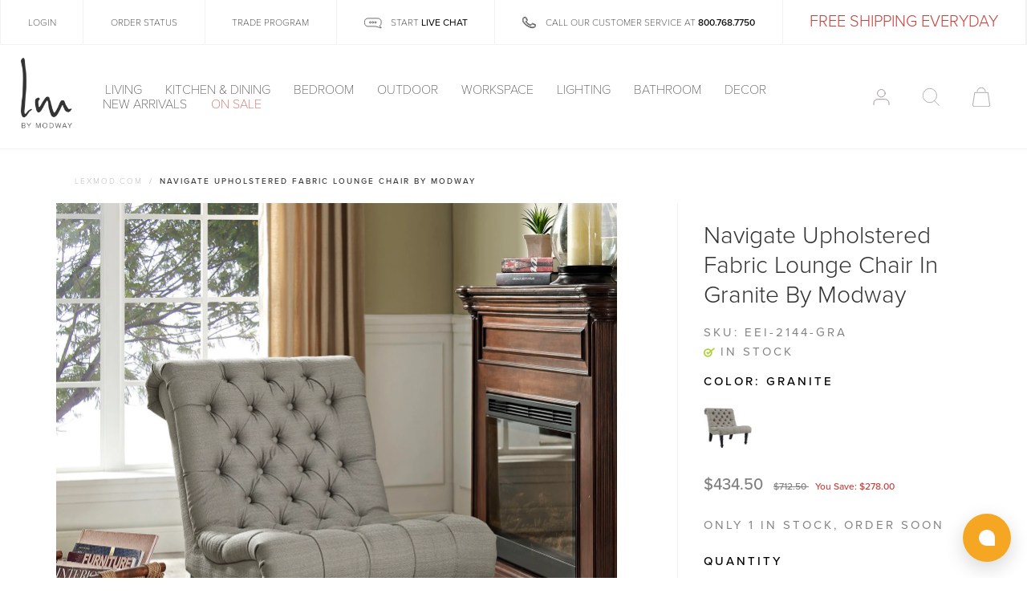

--- FILE ---
content_type: text/html; charset=utf-8
request_url: https://lexmod.com/products/navigate-upholstered-fabric-lounge-chair-by-modway
body_size: 38643
content:
<!doctype html>
<html class="no-js no-touch" lang="en">
  <head>
    <meta charset="utf-8">
    <meta http-equiv="x-ua-compatible" content="IE=edge">

    <link rel="preconnect" href="https://cdn.shopify.com">
    <link rel="preconnect" href="https://fonts.shopifycdn.com">
    <link rel="preconnect" href="https://v.shopify.com">
    <link rel="preconnect" href="https://cdn.shopifycloud.com">
    <link rel="stylesheet" href="https://use.typekit.net/ahc1qpd.css">
    <link href="https://use.typekit.net/dwg7avv.css">
    
    <title>Navigate Upholstered Fabric Lounge Chair by Modway — Lexmod</title>

    
    <meta name="description" content="Sail forth with the elegant Navigate Lounge Chair. Crafted with an exquisite scroll-back design and deep tufted buttons, Navigate makes it easy to thoroughly enjoy leisure time from an esteemed position of nobility. Made of dense foam upholstered in polyester, Navigate rests solidly on black stained wood legs. While th">
    

    
  <link rel="shortcut icon" href="//lexmod.com/cdn/shop/files/LM_Fav_16px_32x32.png?v=1613551493" type="image/png">


    
    <link rel="canonical" href="https://lexmod.com/products/navigate-upholstered-fabric-lounge-chair-by-modway" />
    

    <meta name="viewport" content="width=device-width">

    
    















<meta property="og:site_name" content="Lexmod">
<meta property="og:url" content="https://lexmod.com/products/navigate-upholstered-fabric-lounge-chair-by-modway">
<meta property="og:title" content="Navigate Upholstered Fabric Lounge Chair by Modway">
<meta property="og:type" content="website">
<meta property="og:description" content="Sail forth with the elegant Navigate Lounge Chair. Crafted with an exquisite scroll-back design and deep tufted buttons, Navigate makes it easy to thoroughly enjoy leisure time from an esteemed position of nobility. Made of dense foam upholstered in polyester, Navigate rests solidly on black stained wood legs. While th">




    
    
    

    
    
    <meta
      property="og:image"
      content="https://lexmod.com/cdn/shop/files/EEI-2144-GRA_4_1200x1200.jpg?v=1733907767"
    />
    <meta
      property="og:image:secure_url"
      content="https://lexmod.com/cdn/shop/files/EEI-2144-GRA_4_1200x1200.jpg?v=1733907767"
    />
    <meta property="og:image:width" content="1200" />
    <meta property="og:image:height" content="1200" />
    
    
    <meta property="og:image:alt" content="Granite" />
  
















<meta name="twitter:title" content="Navigate Upholstered Fabric Lounge Chair by Modway">
<meta name="twitter:description" content="Sail forth with the elegant Navigate Lounge Chair. Crafted with an exquisite scroll-back design and deep tufted buttons, Navigate makes it easy to thoroughly enjoy leisure time from an esteemed position of nobility. Made of dense foam upholstered in polyester, Navigate rests solidly on black stained wood legs. While th">


    
    
    
      
      
      <meta name="twitter:card" content="summary">
    
    
    <meta
      property="twitter:image"
      content="https://lexmod.com/cdn/shop/files/EEI-2144-GRA_4_1200x1200_crop_center.jpg?v=1733907767"
    />
    <meta property="twitter:image:width" content="1200" />
    <meta property="twitter:image:height" content="1200" />
    
    
    <meta property="twitter:image:alt" content="Granite" />
  



    <link rel="preload" href="//lexmod.com/cdn/fonts/figtree/figtree_n4.3c0838aba1701047e60be6a99a1b0a40ce9b8419.woff2" as="font" crossorigin="anonymous">



    <script>window.performance && window.performance.mark && window.performance.mark('shopify.content_for_header.start');</script><meta name="google-site-verification" content="uriy7oFYZwWc1aWrFf6DyKgEUBf36d87OS5JRHnAQC4">
<meta id="shopify-digital-wallet" name="shopify-digital-wallet" content="/6565331015/digital_wallets/dialog">
<meta name="shopify-checkout-api-token" content="87dda5f7d24ee9bbb9aaf68678f9d94e">
<meta id="in-context-paypal-metadata" data-shop-id="6565331015" data-venmo-supported="false" data-environment="production" data-locale="en_US" data-paypal-v4="true" data-currency="USD">
<link rel="alternate" hreflang="x-default" href="https://lexmod.com/products/navigate-upholstered-fabric-lounge-chair-by-modway">
<link rel="alternate" hreflang="en" href="https://lexmod.com/products/navigate-upholstered-fabric-lounge-chair-by-modway">
<link rel="alternate" hreflang="en-CA" href="https://lexmod.ca/products/navigate-upholstered-fabric-lounge-chair-by-modway">
<link rel="alternate" type="application/json+oembed" href="https://lexmod.com/products/navigate-upholstered-fabric-lounge-chair-by-modway.oembed">
<script async="async" src="/checkouts/internal/preloads.js?locale=en-US"></script>
<link rel="preconnect" href="https://shop.app" crossorigin="anonymous">
<script async="async" src="https://shop.app/checkouts/internal/preloads.js?locale=en-US&shop_id=6565331015" crossorigin="anonymous"></script>
<script id="apple-pay-shop-capabilities" type="application/json">{"shopId":6565331015,"countryCode":"US","currencyCode":"USD","merchantCapabilities":["supports3DS"],"merchantId":"gid:\/\/shopify\/Shop\/6565331015","merchantName":"Lexmod","requiredBillingContactFields":["postalAddress","email","phone"],"requiredShippingContactFields":["postalAddress","email","phone"],"shippingType":"shipping","supportedNetworks":["visa","masterCard","amex","discover","elo","jcb"],"total":{"type":"pending","label":"Lexmod","amount":"1.00"},"shopifyPaymentsEnabled":true,"supportsSubscriptions":true}</script>
<script id="shopify-features" type="application/json">{"accessToken":"87dda5f7d24ee9bbb9aaf68678f9d94e","betas":["rich-media-storefront-analytics"],"domain":"lexmod.com","predictiveSearch":true,"shopId":6565331015,"locale":"en"}</script>
<script>var Shopify = Shopify || {};
Shopify.shop = "lexmod.myshopify.com";
Shopify.locale = "en";
Shopify.currency = {"active":"USD","rate":"1.0"};
Shopify.country = "US";
Shopify.theme = {"name":"PDP variant  update  -- FIX","id":141860700315,"schema_name":"Empire","schema_version":"4.6.1","theme_store_id":838,"role":"main"};
Shopify.theme.handle = "null";
Shopify.theme.style = {"id":null,"handle":null};
Shopify.cdnHost = "lexmod.com/cdn";
Shopify.routes = Shopify.routes || {};
Shopify.routes.root = "/";</script>
<script type="module">!function(o){(o.Shopify=o.Shopify||{}).modules=!0}(window);</script>
<script>!function(o){function n(){var o=[];function n(){o.push(Array.prototype.slice.apply(arguments))}return n.q=o,n}var t=o.Shopify=o.Shopify||{};t.loadFeatures=n(),t.autoloadFeatures=n()}(window);</script>
<script>
  window.ShopifyPay = window.ShopifyPay || {};
  window.ShopifyPay.apiHost = "shop.app\/pay";
  window.ShopifyPay.redirectState = null;
</script>
<script id="shop-js-analytics" type="application/json">{"pageType":"product"}</script>
<script defer="defer" async type="module" src="//lexmod.com/cdn/shopifycloud/shop-js/modules/v2/client.init-shop-cart-sync_BT-GjEfc.en.esm.js"></script>
<script defer="defer" async type="module" src="//lexmod.com/cdn/shopifycloud/shop-js/modules/v2/chunk.common_D58fp_Oc.esm.js"></script>
<script defer="defer" async type="module" src="//lexmod.com/cdn/shopifycloud/shop-js/modules/v2/chunk.modal_xMitdFEc.esm.js"></script>
<script type="module">
  await import("//lexmod.com/cdn/shopifycloud/shop-js/modules/v2/client.init-shop-cart-sync_BT-GjEfc.en.esm.js");
await import("//lexmod.com/cdn/shopifycloud/shop-js/modules/v2/chunk.common_D58fp_Oc.esm.js");
await import("//lexmod.com/cdn/shopifycloud/shop-js/modules/v2/chunk.modal_xMitdFEc.esm.js");

  window.Shopify.SignInWithShop?.initShopCartSync?.({"fedCMEnabled":true,"windoidEnabled":true});

</script>
<script>
  window.Shopify = window.Shopify || {};
  if (!window.Shopify.featureAssets) window.Shopify.featureAssets = {};
  window.Shopify.featureAssets['shop-js'] = {"shop-cart-sync":["modules/v2/client.shop-cart-sync_DZOKe7Ll.en.esm.js","modules/v2/chunk.common_D58fp_Oc.esm.js","modules/v2/chunk.modal_xMitdFEc.esm.js"],"init-fed-cm":["modules/v2/client.init-fed-cm_B6oLuCjv.en.esm.js","modules/v2/chunk.common_D58fp_Oc.esm.js","modules/v2/chunk.modal_xMitdFEc.esm.js"],"shop-cash-offers":["modules/v2/client.shop-cash-offers_D2sdYoxE.en.esm.js","modules/v2/chunk.common_D58fp_Oc.esm.js","modules/v2/chunk.modal_xMitdFEc.esm.js"],"shop-login-button":["modules/v2/client.shop-login-button_QeVjl5Y3.en.esm.js","modules/v2/chunk.common_D58fp_Oc.esm.js","modules/v2/chunk.modal_xMitdFEc.esm.js"],"pay-button":["modules/v2/client.pay-button_DXTOsIq6.en.esm.js","modules/v2/chunk.common_D58fp_Oc.esm.js","modules/v2/chunk.modal_xMitdFEc.esm.js"],"shop-button":["modules/v2/client.shop-button_DQZHx9pm.en.esm.js","modules/v2/chunk.common_D58fp_Oc.esm.js","modules/v2/chunk.modal_xMitdFEc.esm.js"],"avatar":["modules/v2/client.avatar_BTnouDA3.en.esm.js"],"init-windoid":["modules/v2/client.init-windoid_CR1B-cfM.en.esm.js","modules/v2/chunk.common_D58fp_Oc.esm.js","modules/v2/chunk.modal_xMitdFEc.esm.js"],"init-shop-for-new-customer-accounts":["modules/v2/client.init-shop-for-new-customer-accounts_C_vY_xzh.en.esm.js","modules/v2/client.shop-login-button_QeVjl5Y3.en.esm.js","modules/v2/chunk.common_D58fp_Oc.esm.js","modules/v2/chunk.modal_xMitdFEc.esm.js"],"init-shop-email-lookup-coordinator":["modules/v2/client.init-shop-email-lookup-coordinator_BI7n9ZSv.en.esm.js","modules/v2/chunk.common_D58fp_Oc.esm.js","modules/v2/chunk.modal_xMitdFEc.esm.js"],"init-shop-cart-sync":["modules/v2/client.init-shop-cart-sync_BT-GjEfc.en.esm.js","modules/v2/chunk.common_D58fp_Oc.esm.js","modules/v2/chunk.modal_xMitdFEc.esm.js"],"shop-toast-manager":["modules/v2/client.shop-toast-manager_DiYdP3xc.en.esm.js","modules/v2/chunk.common_D58fp_Oc.esm.js","modules/v2/chunk.modal_xMitdFEc.esm.js"],"init-customer-accounts":["modules/v2/client.init-customer-accounts_D9ZNqS-Q.en.esm.js","modules/v2/client.shop-login-button_QeVjl5Y3.en.esm.js","modules/v2/chunk.common_D58fp_Oc.esm.js","modules/v2/chunk.modal_xMitdFEc.esm.js"],"init-customer-accounts-sign-up":["modules/v2/client.init-customer-accounts-sign-up_iGw4briv.en.esm.js","modules/v2/client.shop-login-button_QeVjl5Y3.en.esm.js","modules/v2/chunk.common_D58fp_Oc.esm.js","modules/v2/chunk.modal_xMitdFEc.esm.js"],"shop-follow-button":["modules/v2/client.shop-follow-button_CqMgW2wH.en.esm.js","modules/v2/chunk.common_D58fp_Oc.esm.js","modules/v2/chunk.modal_xMitdFEc.esm.js"],"checkout-modal":["modules/v2/client.checkout-modal_xHeaAweL.en.esm.js","modules/v2/chunk.common_D58fp_Oc.esm.js","modules/v2/chunk.modal_xMitdFEc.esm.js"],"shop-login":["modules/v2/client.shop-login_D91U-Q7h.en.esm.js","modules/v2/chunk.common_D58fp_Oc.esm.js","modules/v2/chunk.modal_xMitdFEc.esm.js"],"lead-capture":["modules/v2/client.lead-capture_BJmE1dJe.en.esm.js","modules/v2/chunk.common_D58fp_Oc.esm.js","modules/v2/chunk.modal_xMitdFEc.esm.js"],"payment-terms":["modules/v2/client.payment-terms_Ci9AEqFq.en.esm.js","modules/v2/chunk.common_D58fp_Oc.esm.js","modules/v2/chunk.modal_xMitdFEc.esm.js"]};
</script>
<script>(function() {
  var isLoaded = false;
  function asyncLoad() {
    if (isLoaded) return;
    isLoaded = true;
    var urls = ["https:\/\/cdn1.stamped.io\/files\/widget.min.js?shop=lexmod.myshopify.com","https:\/\/services.nofraud.com\/js\/device.js?shop=lexmod.myshopify.com","https:\/\/cjshpfy.cjpowered.com\/getPluginJS?shop=lexmod.myshopify.com","https:\/\/static.klaviyo.com\/onsite\/js\/RKWNHc\/klaviyo.js?company_id=RKWNHc\u0026shop=lexmod.myshopify.com","https:\/\/s3.eu-west-1.amazonaws.com\/production-klarna-il-shopify-osm\/a0a90c8788fe7d95e5ba69e3f9112608bb042b37\/lexmod.myshopify.com-1768156781692.js?shop=lexmod.myshopify.com"];
    for (var i = 0; i < urls.length; i++) {
      var s = document.createElement('script');
      s.type = 'text/javascript';
      s.async = true;
      s.src = urls[i];
      var x = document.getElementsByTagName('script')[0];
      x.parentNode.insertBefore(s, x);
    }
  };
  if(window.attachEvent) {
    window.attachEvent('onload', asyncLoad);
  } else {
    window.addEventListener('load', asyncLoad, false);
  }
})();</script>
<script id="__st">var __st={"a":6565331015,"offset":-18000,"reqid":"eea97194-f808-437f-a771-336cfe42d4d4-1769036892","pageurl":"lexmod.com\/products\/navigate-upholstered-fabric-lounge-chair-by-modway","u":"028cdb4749e0","p":"product","rtyp":"product","rid":7714925641883};</script>
<script>window.ShopifyPaypalV4VisibilityTracking = true;</script>
<script id="captcha-bootstrap">!function(){'use strict';const t='contact',e='account',n='new_comment',o=[[t,t],['blogs',n],['comments',n],[t,'customer']],c=[[e,'customer_login'],[e,'guest_login'],[e,'recover_customer_password'],[e,'create_customer']],r=t=>t.map((([t,e])=>`form[action*='/${t}']:not([data-nocaptcha='true']) input[name='form_type'][value='${e}']`)).join(','),a=t=>()=>t?[...document.querySelectorAll(t)].map((t=>t.form)):[];function s(){const t=[...o],e=r(t);return a(e)}const i='password',u='form_key',d=['recaptcha-v3-token','g-recaptcha-response','h-captcha-response',i],f=()=>{try{return window.sessionStorage}catch{return}},m='__shopify_v',_=t=>t.elements[u];function p(t,e,n=!1){try{const o=window.sessionStorage,c=JSON.parse(o.getItem(e)),{data:r}=function(t){const{data:e,action:n}=t;return t[m]||n?{data:e,action:n}:{data:t,action:n}}(c);for(const[e,n]of Object.entries(r))t.elements[e]&&(t.elements[e].value=n);n&&o.removeItem(e)}catch(o){console.error('form repopulation failed',{error:o})}}const l='form_type',E='cptcha';function T(t){t.dataset[E]=!0}const w=window,h=w.document,L='Shopify',v='ce_forms',y='captcha';let A=!1;((t,e)=>{const n=(g='f06e6c50-85a8-45c8-87d0-21a2b65856fe',I='https://cdn.shopify.com/shopifycloud/storefront-forms-hcaptcha/ce_storefront_forms_captcha_hcaptcha.v1.5.2.iife.js',D={infoText:'Protected by hCaptcha',privacyText:'Privacy',termsText:'Terms'},(t,e,n)=>{const o=w[L][v],c=o.bindForm;if(c)return c(t,g,e,D).then(n);var r;o.q.push([[t,g,e,D],n]),r=I,A||(h.body.append(Object.assign(h.createElement('script'),{id:'captcha-provider',async:!0,src:r})),A=!0)});var g,I,D;w[L]=w[L]||{},w[L][v]=w[L][v]||{},w[L][v].q=[],w[L][y]=w[L][y]||{},w[L][y].protect=function(t,e){n(t,void 0,e),T(t)},Object.freeze(w[L][y]),function(t,e,n,w,h,L){const[v,y,A,g]=function(t,e,n){const i=e?o:[],u=t?c:[],d=[...i,...u],f=r(d),m=r(i),_=r(d.filter((([t,e])=>n.includes(e))));return[a(f),a(m),a(_),s()]}(w,h,L),I=t=>{const e=t.target;return e instanceof HTMLFormElement?e:e&&e.form},D=t=>v().includes(t);t.addEventListener('submit',(t=>{const e=I(t);if(!e)return;const n=D(e)&&!e.dataset.hcaptchaBound&&!e.dataset.recaptchaBound,o=_(e),c=g().includes(e)&&(!o||!o.value);(n||c)&&t.preventDefault(),c&&!n&&(function(t){try{if(!f())return;!function(t){const e=f();if(!e)return;const n=_(t);if(!n)return;const o=n.value;o&&e.removeItem(o)}(t);const e=Array.from(Array(32),(()=>Math.random().toString(36)[2])).join('');!function(t,e){_(t)||t.append(Object.assign(document.createElement('input'),{type:'hidden',name:u})),t.elements[u].value=e}(t,e),function(t,e){const n=f();if(!n)return;const o=[...t.querySelectorAll(`input[type='${i}']`)].map((({name:t})=>t)),c=[...d,...o],r={};for(const[a,s]of new FormData(t).entries())c.includes(a)||(r[a]=s);n.setItem(e,JSON.stringify({[m]:1,action:t.action,data:r}))}(t,e)}catch(e){console.error('failed to persist form',e)}}(e),e.submit())}));const S=(t,e)=>{t&&!t.dataset[E]&&(n(t,e.some((e=>e===t))),T(t))};for(const o of['focusin','change'])t.addEventListener(o,(t=>{const e=I(t);D(e)&&S(e,y())}));const B=e.get('form_key'),M=e.get(l),P=B&&M;t.addEventListener('DOMContentLoaded',(()=>{const t=y();if(P)for(const e of t)e.elements[l].value===M&&p(e,B);[...new Set([...A(),...v().filter((t=>'true'===t.dataset.shopifyCaptcha))])].forEach((e=>S(e,t)))}))}(h,new URLSearchParams(w.location.search),n,t,e,['guest_login'])})(!0,!0)}();</script>
<script integrity="sha256-4kQ18oKyAcykRKYeNunJcIwy7WH5gtpwJnB7kiuLZ1E=" data-source-attribution="shopify.loadfeatures" defer="defer" src="//lexmod.com/cdn/shopifycloud/storefront/assets/storefront/load_feature-a0a9edcb.js" crossorigin="anonymous"></script>
<script crossorigin="anonymous" defer="defer" src="//lexmod.com/cdn/shopifycloud/storefront/assets/shopify_pay/storefront-65b4c6d7.js?v=20250812"></script>
<script data-source-attribution="shopify.dynamic_checkout.dynamic.init">var Shopify=Shopify||{};Shopify.PaymentButton=Shopify.PaymentButton||{isStorefrontPortableWallets:!0,init:function(){window.Shopify.PaymentButton.init=function(){};var t=document.createElement("script");t.src="https://lexmod.com/cdn/shopifycloud/portable-wallets/latest/portable-wallets.en.js",t.type="module",document.head.appendChild(t)}};
</script>
<script data-source-attribution="shopify.dynamic_checkout.buyer_consent">
  function portableWalletsHideBuyerConsent(e){var t=document.getElementById("shopify-buyer-consent"),n=document.getElementById("shopify-subscription-policy-button");t&&n&&(t.classList.add("hidden"),t.setAttribute("aria-hidden","true"),n.removeEventListener("click",e))}function portableWalletsShowBuyerConsent(e){var t=document.getElementById("shopify-buyer-consent"),n=document.getElementById("shopify-subscription-policy-button");t&&n&&(t.classList.remove("hidden"),t.removeAttribute("aria-hidden"),n.addEventListener("click",e))}window.Shopify?.PaymentButton&&(window.Shopify.PaymentButton.hideBuyerConsent=portableWalletsHideBuyerConsent,window.Shopify.PaymentButton.showBuyerConsent=portableWalletsShowBuyerConsent);
</script>
<script data-source-attribution="shopify.dynamic_checkout.cart.bootstrap">document.addEventListener("DOMContentLoaded",(function(){function t(){return document.querySelector("shopify-accelerated-checkout-cart, shopify-accelerated-checkout")}if(t())Shopify.PaymentButton.init();else{new MutationObserver((function(e,n){t()&&(Shopify.PaymentButton.init(),n.disconnect())})).observe(document.body,{childList:!0,subtree:!0})}}));
</script>
<link id="shopify-accelerated-checkout-styles" rel="stylesheet" media="screen" href="https://lexmod.com/cdn/shopifycloud/portable-wallets/latest/accelerated-checkout-backwards-compat.css" crossorigin="anonymous">
<style id="shopify-accelerated-checkout-cart">
        #shopify-buyer-consent {
  margin-top: 1em;
  display: inline-block;
  width: 100%;
}

#shopify-buyer-consent.hidden {
  display: none;
}

#shopify-subscription-policy-button {
  background: none;
  border: none;
  padding: 0;
  text-decoration: underline;
  font-size: inherit;
  cursor: pointer;
}

#shopify-subscription-policy-button::before {
  box-shadow: none;
}

      </style>

<script>window.performance && window.performance.mark && window.performance.mark('shopify.content_for_header.end');</script>

    <script>
      document.documentElement.className=document.documentElement.className.replace(/\bno-js\b/,'js');
      if(window.Shopify&&window.Shopify.designMode)document.documentElement.className+=' in-theme-editor';
      if(('ontouchstart' in window)||window.DocumentTouch&&document instanceof DocumentTouch)document.documentElement.className=document.documentElement.className.replace(/\bno-touch\b/,'has-touch');
    </script>
    <script src="//lexmod.com/cdn/shop/t/148/assets/jquery.min.js?v=14044491599898008241735630367"></script>
    <script src="//lexmod.com/cdn/shop/t/148/assets/js-image-zoom.js?v=105174221789318739951735630367" ></script>
    <link href="//lexmod.com/cdn/shop/t/148/assets/theme.scss.css?v=10194822877263278311764096726" rel="stylesheet" type="text/css" media="all" />
    <link href="//lexmod.com/cdn/shop/t/148/assets/custom-style.scss.css?v=67851883401101187081735630367" rel="stylesheet" type="text/css" media="all" />
    <script src="//lexmod.com/cdn/shop/t/148/assets/customStyle.bundle.js?v=138470526688336001661735630367" async></script>
    <script src="//staticxx.s3.amazonaws.com/aio_stats_lib_v1.min.js?v=1.0"></script>


    

    
  
<link href="https://monorail-edge.shopifysvc.com" rel="dns-prefetch">
<script>(function(){if ("sendBeacon" in navigator && "performance" in window) {try {var session_token_from_headers = performance.getEntriesByType('navigation')[0].serverTiming.find(x => x.name == '_s').description;} catch {var session_token_from_headers = undefined;}var session_cookie_matches = document.cookie.match(/_shopify_s=([^;]*)/);var session_token_from_cookie = session_cookie_matches && session_cookie_matches.length === 2 ? session_cookie_matches[1] : "";var session_token = session_token_from_headers || session_token_from_cookie || "";function handle_abandonment_event(e) {var entries = performance.getEntries().filter(function(entry) {return /monorail-edge.shopifysvc.com/.test(entry.name);});if (!window.abandonment_tracked && entries.length === 0) {window.abandonment_tracked = true;var currentMs = Date.now();var navigation_start = performance.timing.navigationStart;var payload = {shop_id: 6565331015,url: window.location.href,navigation_start,duration: currentMs - navigation_start,session_token,page_type: "product"};window.navigator.sendBeacon("https://monorail-edge.shopifysvc.com/v1/produce", JSON.stringify({schema_id: "online_store_buyer_site_abandonment/1.1",payload: payload,metadata: {event_created_at_ms: currentMs,event_sent_at_ms: currentMs}}));}}window.addEventListener('pagehide', handle_abandonment_event);}}());</script>
<script id="web-pixels-manager-setup">(function e(e,d,r,n,o){if(void 0===o&&(o={}),!Boolean(null===(a=null===(i=window.Shopify)||void 0===i?void 0:i.analytics)||void 0===a?void 0:a.replayQueue)){var i,a;window.Shopify=window.Shopify||{};var t=window.Shopify;t.analytics=t.analytics||{};var s=t.analytics;s.replayQueue=[],s.publish=function(e,d,r){return s.replayQueue.push([e,d,r]),!0};try{self.performance.mark("wpm:start")}catch(e){}var l=function(){var e={modern:/Edge?\/(1{2}[4-9]|1[2-9]\d|[2-9]\d{2}|\d{4,})\.\d+(\.\d+|)|Firefox\/(1{2}[4-9]|1[2-9]\d|[2-9]\d{2}|\d{4,})\.\d+(\.\d+|)|Chrom(ium|e)\/(9{2}|\d{3,})\.\d+(\.\d+|)|(Maci|X1{2}).+ Version\/(15\.\d+|(1[6-9]|[2-9]\d|\d{3,})\.\d+)([,.]\d+|)( \(\w+\)|)( Mobile\/\w+|) Safari\/|Chrome.+OPR\/(9{2}|\d{3,})\.\d+\.\d+|(CPU[ +]OS|iPhone[ +]OS|CPU[ +]iPhone|CPU IPhone OS|CPU iPad OS)[ +]+(15[._]\d+|(1[6-9]|[2-9]\d|\d{3,})[._]\d+)([._]\d+|)|Android:?[ /-](13[3-9]|1[4-9]\d|[2-9]\d{2}|\d{4,})(\.\d+|)(\.\d+|)|Android.+Firefox\/(13[5-9]|1[4-9]\d|[2-9]\d{2}|\d{4,})\.\d+(\.\d+|)|Android.+Chrom(ium|e)\/(13[3-9]|1[4-9]\d|[2-9]\d{2}|\d{4,})\.\d+(\.\d+|)|SamsungBrowser\/([2-9]\d|\d{3,})\.\d+/,legacy:/Edge?\/(1[6-9]|[2-9]\d|\d{3,})\.\d+(\.\d+|)|Firefox\/(5[4-9]|[6-9]\d|\d{3,})\.\d+(\.\d+|)|Chrom(ium|e)\/(5[1-9]|[6-9]\d|\d{3,})\.\d+(\.\d+|)([\d.]+$|.*Safari\/(?![\d.]+ Edge\/[\d.]+$))|(Maci|X1{2}).+ Version\/(10\.\d+|(1[1-9]|[2-9]\d|\d{3,})\.\d+)([,.]\d+|)( \(\w+\)|)( Mobile\/\w+|) Safari\/|Chrome.+OPR\/(3[89]|[4-9]\d|\d{3,})\.\d+\.\d+|(CPU[ +]OS|iPhone[ +]OS|CPU[ +]iPhone|CPU IPhone OS|CPU iPad OS)[ +]+(10[._]\d+|(1[1-9]|[2-9]\d|\d{3,})[._]\d+)([._]\d+|)|Android:?[ /-](13[3-9]|1[4-9]\d|[2-9]\d{2}|\d{4,})(\.\d+|)(\.\d+|)|Mobile Safari.+OPR\/([89]\d|\d{3,})\.\d+\.\d+|Android.+Firefox\/(13[5-9]|1[4-9]\d|[2-9]\d{2}|\d{4,})\.\d+(\.\d+|)|Android.+Chrom(ium|e)\/(13[3-9]|1[4-9]\d|[2-9]\d{2}|\d{4,})\.\d+(\.\d+|)|Android.+(UC? ?Browser|UCWEB|U3)[ /]?(15\.([5-9]|\d{2,})|(1[6-9]|[2-9]\d|\d{3,})\.\d+)\.\d+|SamsungBrowser\/(5\.\d+|([6-9]|\d{2,})\.\d+)|Android.+MQ{2}Browser\/(14(\.(9|\d{2,})|)|(1[5-9]|[2-9]\d|\d{3,})(\.\d+|))(\.\d+|)|K[Aa][Ii]OS\/(3\.\d+|([4-9]|\d{2,})\.\d+)(\.\d+|)/},d=e.modern,r=e.legacy,n=navigator.userAgent;return n.match(d)?"modern":n.match(r)?"legacy":"unknown"}(),u="modern"===l?"modern":"legacy",c=(null!=n?n:{modern:"",legacy:""})[u],f=function(e){return[e.baseUrl,"/wpm","/b",e.hashVersion,"modern"===e.buildTarget?"m":"l",".js"].join("")}({baseUrl:d,hashVersion:r,buildTarget:u}),m=function(e){var d=e.version,r=e.bundleTarget,n=e.surface,o=e.pageUrl,i=e.monorailEndpoint;return{emit:function(e){var a=e.status,t=e.errorMsg,s=(new Date).getTime(),l=JSON.stringify({metadata:{event_sent_at_ms:s},events:[{schema_id:"web_pixels_manager_load/3.1",payload:{version:d,bundle_target:r,page_url:o,status:a,surface:n,error_msg:t},metadata:{event_created_at_ms:s}}]});if(!i)return console&&console.warn&&console.warn("[Web Pixels Manager] No Monorail endpoint provided, skipping logging."),!1;try{return self.navigator.sendBeacon.bind(self.navigator)(i,l)}catch(e){}var u=new XMLHttpRequest;try{return u.open("POST",i,!0),u.setRequestHeader("Content-Type","text/plain"),u.send(l),!0}catch(e){return console&&console.warn&&console.warn("[Web Pixels Manager] Got an unhandled error while logging to Monorail."),!1}}}}({version:r,bundleTarget:l,surface:e.surface,pageUrl:self.location.href,monorailEndpoint:e.monorailEndpoint});try{o.browserTarget=l,function(e){var d=e.src,r=e.async,n=void 0===r||r,o=e.onload,i=e.onerror,a=e.sri,t=e.scriptDataAttributes,s=void 0===t?{}:t,l=document.createElement("script"),u=document.querySelector("head"),c=document.querySelector("body");if(l.async=n,l.src=d,a&&(l.integrity=a,l.crossOrigin="anonymous"),s)for(var f in s)if(Object.prototype.hasOwnProperty.call(s,f))try{l.dataset[f]=s[f]}catch(e){}if(o&&l.addEventListener("load",o),i&&l.addEventListener("error",i),u)u.appendChild(l);else{if(!c)throw new Error("Did not find a head or body element to append the script");c.appendChild(l)}}({src:f,async:!0,onload:function(){if(!function(){var e,d;return Boolean(null===(d=null===(e=window.Shopify)||void 0===e?void 0:e.analytics)||void 0===d?void 0:d.initialized)}()){var d=window.webPixelsManager.init(e)||void 0;if(d){var r=window.Shopify.analytics;r.replayQueue.forEach((function(e){var r=e[0],n=e[1],o=e[2];d.publishCustomEvent(r,n,o)})),r.replayQueue=[],r.publish=d.publishCustomEvent,r.visitor=d.visitor,r.initialized=!0}}},onerror:function(){return m.emit({status:"failed",errorMsg:"".concat(f," has failed to load")})},sri:function(e){var d=/^sha384-[A-Za-z0-9+/=]+$/;return"string"==typeof e&&d.test(e)}(c)?c:"",scriptDataAttributes:o}),m.emit({status:"loading"})}catch(e){m.emit({status:"failed",errorMsg:(null==e?void 0:e.message)||"Unknown error"})}}})({shopId: 6565331015,storefrontBaseUrl: "https://lexmod.com",extensionsBaseUrl: "https://extensions.shopifycdn.com/cdn/shopifycloud/web-pixels-manager",monorailEndpoint: "https://monorail-edge.shopifysvc.com/unstable/produce_batch",surface: "storefront-renderer",enabledBetaFlags: ["2dca8a86"],webPixelsConfigList: [{"id":"1968701595","configuration":"{\"accountID\":\"RKWNHc\",\"webPixelConfig\":\"eyJlbmFibGVBZGRlZFRvQ2FydEV2ZW50cyI6IHRydWV9\"}","eventPayloadVersion":"v1","runtimeContext":"STRICT","scriptVersion":"524f6c1ee37bacdca7657a665bdca589","type":"APP","apiClientId":123074,"privacyPurposes":["ANALYTICS","MARKETING"],"dataSharingAdjustments":{"protectedCustomerApprovalScopes":["read_customer_address","read_customer_email","read_customer_name","read_customer_personal_data","read_customer_phone"]}},{"id":"1212252315","configuration":"{\"accountID\":\"123\"}","eventPayloadVersion":"v1","runtimeContext":"STRICT","scriptVersion":"ce0a198fb697ec30bf976669f5f50da9","type":"APP","apiClientId":4415147,"privacyPurposes":["ANALYTICS","MARKETING"],"dataSharingAdjustments":{"protectedCustomerApprovalScopes":["read_customer_personal_data"]}},{"id":"1084162203","configuration":"{\"shopUrl\":\"lexmod.myshopify.com\",\"apiUrl\":\"https:\\\/\\\/services.nofraud.com\"}","eventPayloadVersion":"v1","runtimeContext":"STRICT","scriptVersion":"827d32b2aa36240efdd25ff13c076852","type":"APP","apiClientId":1380557,"privacyPurposes":[],"dataSharingAdjustments":{"protectedCustomerApprovalScopes":["read_customer_address","read_customer_email","read_customer_name","read_customer_personal_data","read_customer_phone"]}},{"id":"631865499","configuration":"{\"config\":\"{\\\"pixel_id\\\":\\\"G-5LBQBPM2MQ\\\",\\\"target_country\\\":\\\"US\\\",\\\"gtag_events\\\":[{\\\"type\\\":\\\"search\\\",\\\"action_label\\\":[\\\"G-5LBQBPM2MQ\\\",\\\"AW-1015187985\\\/W4vgCICQooUZEJGUiuQD\\\"]},{\\\"type\\\":\\\"begin_checkout\\\",\\\"action_label\\\":[\\\"G-5LBQBPM2MQ\\\",\\\"AW-1015187985\\\/ixbcCIaQooUZEJGUiuQD\\\"]},{\\\"type\\\":\\\"view_item\\\",\\\"action_label\\\":[\\\"G-5LBQBPM2MQ\\\",\\\"AW-1015187985\\\/mW-tCP2PooUZEJGUiuQD\\\",\\\"MC-0G92WHSTQ3\\\"]},{\\\"type\\\":\\\"purchase\\\",\\\"action_label\\\":[\\\"G-5LBQBPM2MQ\\\",\\\"AW-1015187985\\\/9Q4DCPePooUZEJGUiuQD\\\",\\\"MC-0G92WHSTQ3\\\"]},{\\\"type\\\":\\\"page_view\\\",\\\"action_label\\\":[\\\"G-5LBQBPM2MQ\\\",\\\"AW-1015187985\\\/oGbVCPqPooUZEJGUiuQD\\\",\\\"MC-0G92WHSTQ3\\\"]},{\\\"type\\\":\\\"add_payment_info\\\",\\\"action_label\\\":[\\\"G-5LBQBPM2MQ\\\",\\\"AW-1015187985\\\/mUJTCImQooUZEJGUiuQD\\\"]},{\\\"type\\\":\\\"add_to_cart\\\",\\\"action_label\\\":[\\\"G-5LBQBPM2MQ\\\",\\\"AW-1015187985\\\/81fLCIOQooUZEJGUiuQD\\\"]}],\\\"enable_monitoring_mode\\\":false}\"}","eventPayloadVersion":"v1","runtimeContext":"OPEN","scriptVersion":"b2a88bafab3e21179ed38636efcd8a93","type":"APP","apiClientId":1780363,"privacyPurposes":[],"dataSharingAdjustments":{"protectedCustomerApprovalScopes":["read_customer_address","read_customer_email","read_customer_name","read_customer_personal_data","read_customer_phone"]}},{"id":"76152987","eventPayloadVersion":"v1","runtimeContext":"LAX","scriptVersion":"1","type":"CUSTOM","privacyPurposes":["MARKETING"],"name":"Meta pixel (migrated)"},{"id":"93094043","eventPayloadVersion":"v1","runtimeContext":"LAX","scriptVersion":"1","type":"CUSTOM","privacyPurposes":["ANALYTICS"],"name":"Google Analytics tag (migrated)"},{"id":"shopify-app-pixel","configuration":"{}","eventPayloadVersion":"v1","runtimeContext":"STRICT","scriptVersion":"0450","apiClientId":"shopify-pixel","type":"APP","privacyPurposes":["ANALYTICS","MARKETING"]},{"id":"shopify-custom-pixel","eventPayloadVersion":"v1","runtimeContext":"LAX","scriptVersion":"0450","apiClientId":"shopify-pixel","type":"CUSTOM","privacyPurposes":["ANALYTICS","MARKETING"]}],isMerchantRequest: false,initData: {"shop":{"name":"Lexmod","paymentSettings":{"currencyCode":"USD"},"myshopifyDomain":"lexmod.myshopify.com","countryCode":"US","storefrontUrl":"https:\/\/lexmod.com"},"customer":null,"cart":null,"checkout":null,"productVariants":[{"price":{"amount":434.5,"currencyCode":"USD"},"product":{"title":"Navigate Upholstered Fabric Lounge Chair by Modway","vendor":"Modway","id":"7714925641883","untranslatedTitle":"Navigate Upholstered Fabric Lounge Chair by Modway","url":"\/products\/navigate-upholstered-fabric-lounge-chair-by-modway","type":"\\Living\\Accent \u0026 Lounge Chairs"},"id":"43583567167643","image":{"src":"\/\/lexmod.com\/cdn\/shop\/files\/EEI-2144-GRA_1.jpg?v=1733907767"},"sku":"EEI-2144-GRA","title":"Granite","untranslatedTitle":"Granite"}],"purchasingCompany":null},},"https://lexmod.com/cdn","fcfee988w5aeb613cpc8e4bc33m6693e112",{"modern":"","legacy":""},{"shopId":"6565331015","storefrontBaseUrl":"https:\/\/lexmod.com","extensionBaseUrl":"https:\/\/extensions.shopifycdn.com\/cdn\/shopifycloud\/web-pixels-manager","surface":"storefront-renderer","enabledBetaFlags":"[\"2dca8a86\"]","isMerchantRequest":"false","hashVersion":"fcfee988w5aeb613cpc8e4bc33m6693e112","publish":"custom","events":"[[\"page_viewed\",{}],[\"product_viewed\",{\"productVariant\":{\"price\":{\"amount\":434.5,\"currencyCode\":\"USD\"},\"product\":{\"title\":\"Navigate Upholstered Fabric Lounge Chair by Modway\",\"vendor\":\"Modway\",\"id\":\"7714925641883\",\"untranslatedTitle\":\"Navigate Upholstered Fabric Lounge Chair by Modway\",\"url\":\"\/products\/navigate-upholstered-fabric-lounge-chair-by-modway\",\"type\":\"\\\\Living\\\\Accent \u0026 Lounge Chairs\"},\"id\":\"43583567167643\",\"image\":{\"src\":\"\/\/lexmod.com\/cdn\/shop\/files\/EEI-2144-GRA_1.jpg?v=1733907767\"},\"sku\":\"EEI-2144-GRA\",\"title\":\"Granite\",\"untranslatedTitle\":\"Granite\"}}]]"});</script><script>
  window.ShopifyAnalytics = window.ShopifyAnalytics || {};
  window.ShopifyAnalytics.meta = window.ShopifyAnalytics.meta || {};
  window.ShopifyAnalytics.meta.currency = 'USD';
  var meta = {"product":{"id":7714925641883,"gid":"gid:\/\/shopify\/Product\/7714925641883","vendor":"Modway","type":"\\Living\\Accent \u0026 Lounge Chairs","handle":"navigate-upholstered-fabric-lounge-chair-by-modway","variants":[{"id":43583567167643,"price":43450,"name":"Navigate Upholstered Fabric Lounge Chair by Modway - Granite","public_title":"Granite","sku":"EEI-2144-GRA"}],"remote":false},"page":{"pageType":"product","resourceType":"product","resourceId":7714925641883,"requestId":"eea97194-f808-437f-a771-336cfe42d4d4-1769036892"}};
  for (var attr in meta) {
    window.ShopifyAnalytics.meta[attr] = meta[attr];
  }
</script>
<script class="analytics">
  (function () {
    var customDocumentWrite = function(content) {
      var jquery = null;

      if (window.jQuery) {
        jquery = window.jQuery;
      } else if (window.Checkout && window.Checkout.$) {
        jquery = window.Checkout.$;
      }

      if (jquery) {
        jquery('body').append(content);
      }
    };

    var hasLoggedConversion = function(token) {
      if (token) {
        return document.cookie.indexOf('loggedConversion=' + token) !== -1;
      }
      return false;
    }

    var setCookieIfConversion = function(token) {
      if (token) {
        var twoMonthsFromNow = new Date(Date.now());
        twoMonthsFromNow.setMonth(twoMonthsFromNow.getMonth() + 2);

        document.cookie = 'loggedConversion=' + token + '; expires=' + twoMonthsFromNow;
      }
    }

    var trekkie = window.ShopifyAnalytics.lib = window.trekkie = window.trekkie || [];
    if (trekkie.integrations) {
      return;
    }
    trekkie.methods = [
      'identify',
      'page',
      'ready',
      'track',
      'trackForm',
      'trackLink'
    ];
    trekkie.factory = function(method) {
      return function() {
        var args = Array.prototype.slice.call(arguments);
        args.unshift(method);
        trekkie.push(args);
        return trekkie;
      };
    };
    for (var i = 0; i < trekkie.methods.length; i++) {
      var key = trekkie.methods[i];
      trekkie[key] = trekkie.factory(key);
    }
    trekkie.load = function(config) {
      trekkie.config = config || {};
      trekkie.config.initialDocumentCookie = document.cookie;
      var first = document.getElementsByTagName('script')[0];
      var script = document.createElement('script');
      script.type = 'text/javascript';
      script.onerror = function(e) {
        var scriptFallback = document.createElement('script');
        scriptFallback.type = 'text/javascript';
        scriptFallback.onerror = function(error) {
                var Monorail = {
      produce: function produce(monorailDomain, schemaId, payload) {
        var currentMs = new Date().getTime();
        var event = {
          schema_id: schemaId,
          payload: payload,
          metadata: {
            event_created_at_ms: currentMs,
            event_sent_at_ms: currentMs
          }
        };
        return Monorail.sendRequest("https://" + monorailDomain + "/v1/produce", JSON.stringify(event));
      },
      sendRequest: function sendRequest(endpointUrl, payload) {
        // Try the sendBeacon API
        if (window && window.navigator && typeof window.navigator.sendBeacon === 'function' && typeof window.Blob === 'function' && !Monorail.isIos12()) {
          var blobData = new window.Blob([payload], {
            type: 'text/plain'
          });

          if (window.navigator.sendBeacon(endpointUrl, blobData)) {
            return true;
          } // sendBeacon was not successful

        } // XHR beacon

        var xhr = new XMLHttpRequest();

        try {
          xhr.open('POST', endpointUrl);
          xhr.setRequestHeader('Content-Type', 'text/plain');
          xhr.send(payload);
        } catch (e) {
          console.log(e);
        }

        return false;
      },
      isIos12: function isIos12() {
        return window.navigator.userAgent.lastIndexOf('iPhone; CPU iPhone OS 12_') !== -1 || window.navigator.userAgent.lastIndexOf('iPad; CPU OS 12_') !== -1;
      }
    };
    Monorail.produce('monorail-edge.shopifysvc.com',
      'trekkie_storefront_load_errors/1.1',
      {shop_id: 6565331015,
      theme_id: 141860700315,
      app_name: "storefront",
      context_url: window.location.href,
      source_url: "//lexmod.com/cdn/s/trekkie.storefront.9615f8e10e499e09ff0451d383e936edfcfbbf47.min.js"});

        };
        scriptFallback.async = true;
        scriptFallback.src = '//lexmod.com/cdn/s/trekkie.storefront.9615f8e10e499e09ff0451d383e936edfcfbbf47.min.js';
        first.parentNode.insertBefore(scriptFallback, first);
      };
      script.async = true;
      script.src = '//lexmod.com/cdn/s/trekkie.storefront.9615f8e10e499e09ff0451d383e936edfcfbbf47.min.js';
      first.parentNode.insertBefore(script, first);
    };
    trekkie.load(
      {"Trekkie":{"appName":"storefront","development":false,"defaultAttributes":{"shopId":6565331015,"isMerchantRequest":null,"themeId":141860700315,"themeCityHash":"2398714818632640948","contentLanguage":"en","currency":"USD","eventMetadataId":"ec8aab10-c238-4f63-980a-e1d32d26a82e"},"isServerSideCookieWritingEnabled":true,"monorailRegion":"shop_domain","enabledBetaFlags":["65f19447"]},"Session Attribution":{},"S2S":{"facebookCapiEnabled":false,"source":"trekkie-storefront-renderer","apiClientId":580111}}
    );

    var loaded = false;
    trekkie.ready(function() {
      if (loaded) return;
      loaded = true;

      window.ShopifyAnalytics.lib = window.trekkie;

      var originalDocumentWrite = document.write;
      document.write = customDocumentWrite;
      try { window.ShopifyAnalytics.merchantGoogleAnalytics.call(this); } catch(error) {};
      document.write = originalDocumentWrite;

      window.ShopifyAnalytics.lib.page(null,{"pageType":"product","resourceType":"product","resourceId":7714925641883,"requestId":"eea97194-f808-437f-a771-336cfe42d4d4-1769036892","shopifyEmitted":true});

      var match = window.location.pathname.match(/checkouts\/(.+)\/(thank_you|post_purchase)/)
      var token = match? match[1]: undefined;
      if (!hasLoggedConversion(token)) {
        setCookieIfConversion(token);
        window.ShopifyAnalytics.lib.track("Viewed Product",{"currency":"USD","variantId":43583567167643,"productId":7714925641883,"productGid":"gid:\/\/shopify\/Product\/7714925641883","name":"Navigate Upholstered Fabric Lounge Chair by Modway - Granite","price":"434.50","sku":"EEI-2144-GRA","brand":"Modway","variant":"Granite","category":"\\Living\\Accent \u0026 Lounge Chairs","nonInteraction":true,"remote":false},undefined,undefined,{"shopifyEmitted":true});
      window.ShopifyAnalytics.lib.track("monorail:\/\/trekkie_storefront_viewed_product\/1.1",{"currency":"USD","variantId":43583567167643,"productId":7714925641883,"productGid":"gid:\/\/shopify\/Product\/7714925641883","name":"Navigate Upholstered Fabric Lounge Chair by Modway - Granite","price":"434.50","sku":"EEI-2144-GRA","brand":"Modway","variant":"Granite","category":"\\Living\\Accent \u0026 Lounge Chairs","nonInteraction":true,"remote":false,"referer":"https:\/\/lexmod.com\/products\/navigate-upholstered-fabric-lounge-chair-by-modway"});
      }
    });


        var eventsListenerScript = document.createElement('script');
        eventsListenerScript.async = true;
        eventsListenerScript.src = "//lexmod.com/cdn/shopifycloud/storefront/assets/shop_events_listener-3da45d37.js";
        document.getElementsByTagName('head')[0].appendChild(eventsListenerScript);

})();</script>
  <script>
  if (!window.ga || (window.ga && typeof window.ga !== 'function')) {
    window.ga = function ga() {
      (window.ga.q = window.ga.q || []).push(arguments);
      if (window.Shopify && window.Shopify.analytics && typeof window.Shopify.analytics.publish === 'function') {
        window.Shopify.analytics.publish("ga_stub_called", {}, {sendTo: "google_osp_migration"});
      }
      console.error("Shopify's Google Analytics stub called with:", Array.from(arguments), "\nSee https://help.shopify.com/manual/promoting-marketing/pixels/pixel-migration#google for more information.");
    };
    if (window.Shopify && window.Shopify.analytics && typeof window.Shopify.analytics.publish === 'function') {
      window.Shopify.analytics.publish("ga_stub_initialized", {}, {sendTo: "google_osp_migration"});
    }
  }
</script>
<script
  defer
  src="https://lexmod.com/cdn/shopifycloud/perf-kit/shopify-perf-kit-3.0.4.min.js"
  data-application="storefront-renderer"
  data-shop-id="6565331015"
  data-render-region="gcp-us-central1"
  data-page-type="product"
  data-theme-instance-id="141860700315"
  data-theme-name="Empire"
  data-theme-version="4.6.1"
  data-monorail-region="shop_domain"
  data-resource-timing-sampling-rate="10"
  data-shs="true"
  data-shs-beacon="true"
  data-shs-export-with-fetch="true"
  data-shs-logs-sample-rate="1"
  data-shs-beacon-endpoint="https://lexmod.com/api/collect"
></script>
</head>  
    

  
  <body class="template-product">
    <a class="skip-to-main" href="#site-main">Skip to content</a>
    <div id="shopify-section-static-announcement" class="shopify-section site-announcement"><script
  type="application/json"
  data-section-id="static-announcement"
  data-section-type="static-announcement">
</script>












</div>
    <header
            class="site-header site-header-nav--open"
            role="banner"
            data-site-header
            >
      <div id="shopify-section-header-top" class="shopify-section">
  <div class="container top-bar">

    
      <div class="item">
        
          <a href="/account/login">LOGIN</a>
        
      </div>
    
    
      <div class="item">
        <a href="https://lexmod.com/account/login">Order Status</a>
      </div>
    
    
      <div class="item">
        <a href="/pages/trade-program">TRADE PROGRAM</a>
      </div>
    
    
      <div class="item desktop svg-custom">
        <a onclick="javascript:window.open('https://chat-widget.hiverhq.com/chat-widget/widget.html?website_token=sx4EzSdTvKeBCC1W7VYVon8L','Hiver Live Chat','width=484,height=361');return false;">
          <svg xmlns="http://www.w3.org/2000/svg" viewBox="0 0 61.76 36.49">
            <defs>
              <style>
                .cls-1 {
                  fill: #333;
                }
                .cls-2 {
                  fill: none;
                  stroke: #333;
                  stroke-miterlimit: 10;
                  stroke-width: 2px;
                }
              </style>
            </defs>
            <title>Asset 40</title>
            <g id="Layer_2" data-name="Layer 2">
              <g id="Layer_3" data-name="Layer 3"><circle
                  class="cls-1"
                  cx="21.1"
                  cy="15.06"
                  r="2.83" /><circle
                  class="cls-1"
                  cx="30.18"
                  cy="15.06"
                  r="2.83" /><circle
                  class="cls-1"
                  cx="39.26"
                  cy="15.06"
                  r="2.83" /><path class="cls-2" d="M59.36,17.1V13a12,12,0,0,0-12-12H13A12,12,0,0,0,1,13v4.1a12,12,0,0,0,12,12H39.47l9.87,2.81,10,2.86L54.06,27A12,12,0,0,0,59.36,17.1Z" /></g>
            </g>
          </svg>
          START
          <span class="bold-text">LIVE CHAT</span>
        </a>
      </div>
    
    
      <div class="item desktop svg-custom call">
        <svg xmlns="http://www.w3.org/2000/svg" viewBox="0 0 43.09 34.13">
          <defs>
            <style>
              .cls-1 {
                fill: #333;
              }
            </style>
          </defs>
          <title>Asset 41</title>
          <g id="Layer_2" data-name="Layer 2">
            <g id="Layer_3" data-name="Layer 3"><path class="cls-1" d="M12.78,14.51c2.81,4.46,7,7.27,12,9.35a2.1,2.1,0,0,0,2.59-.48c.61-.66,1.28-1.27,1.87-1.94a3.78,3.78,0,0,1,4.35-1.07q3.78,1.34,7.44,2.89A2.84,2.84,0,0,1,43,26.72c-.84,4.17-4.35,6.88-9.32,7.33-4.22.39-8-.73-11.69-2.16A40.32,40.32,0,0,1,2.56,16.3C.44,13.11-.77,9.66.55,5.9A9.83,9.83,0,0,1,4.6,1C6.6-.37,9-.12,11.16.52c.68.19,1.24,1,1.59,1.65,1,1.76,1.74,3.6,2.72,5.36a3.64,3.64,0,0,1-.89,5.08A22.81,22.81,0,0,0,12.78,14.51ZM40.49,25.18l-8.66-3.4c-.62.66-1,1.08-1.42,1.52s-.9,1.06-1.38,1.56c-1.34,1.42-2.3,1.71-4.28,1-5.8-2.07-10.5-5.26-13.69-10a2.37,2.37,0,0,1,.24-3.33c.89-.93,1.84-1.81,2.86-2.82-1-2-1.91-4-2.93-5.92a3.52,3.52,0,0,0-5.3-1.1C3.34,4.6,2,7,2.51,9.88a14.84,14.84,0,0,0,1.23,3.73c1.87,3.95,5,7.18,8.54,10.08a39.17,39.17,0,0,0,16,7.94C34.7,33.14,40.18,30.7,40.49,25.18Z" /></g>
          </g>
        </svg>
        <span>CALL OUR CUSTOMER SERVICE AT
          <span class="bold-text">
            <a href="tel:800.768.7750">800.768.7750</a>
          </span>
        </span>
      </div>
    
    <div class="item shipping desktop">
      <a href="">FREE SHIPPING EVERYDAY</a>
    </div>
    <div class="item contact mobile">
      <a href="/pages/contact-us-old">CONTACT US</a>
    </div>
    <input
      type="hidden"
      id="settingscustomappurl"
      value="https://lexmod-custom-app.azurewebsites.net" />
  </div>

</div>
      <div id="shopify-section-static-header" class="shopify-section site-header-wrapper"><script
  type="application/json"
  data-section-id="static-header"
  data-section-type="static-header"
  data-section-data>
  {
    "settings": {
      "sticky_header": true,
      "live_search": {
        "enable": false,
        "enable_images": true,
        "enable_content": false,
        "money_format": "${{amount}}",
        "context": {
          "view_all_results": "View all results",
          "view_all_products": "View all products",
          "content_results": {
            "title": "Pages \u0026amp; Posts",
            "no_results": "No results."
          },
          "no_results_products": {
            "title": "No products for “*terms*”.",
            "message": "Sorry, we couldn’t find any matches."
          }
        }
      }
    },
    "currency": {
      "enable": false,
      "shop_currency": "USD",
      "default_currency": "USD",
      "display_format": "money_format",
      "money_format": "${{amount}}",
      "money_format_no_currency": "${{amount}}",
      "money_format_currency": "${{amount}} USD"
    }
  }
</script>

<div
  class="site-header-main custome-header-class
    
  "
  data-site-header-main
  data-site-header-sticky
>
 
  <div
    class="
      site-header-main-content
      
        small-promo-enabled
      
    "
  >
    

    

    
      <div class="small-promo">
        

        <div class="small-promo-content">
          
            <span class="small-promo-heading">
              CONTACT LEXMOD
            </span>
          

          
            <div class="small-promo-text-mobile">
              <p>800-768-7750</p>
            </div>
          

          
            <div class="small-promo-text-desktop">
              <p><a href="tel:+1-800-768-7750" title="tel:+1-800-768-7750">800-768-7750</a></p>
            </div>
          
        </div>

        

      </div>

    
  </div>

  <div class="site-header-cart">
    <a class="site-header-cart--button" href="/cart">
      <span
        class="site-header-cart--count "
        data-header-cart-count="">
      </span>

      <svg
  aria-hidden="true"
  focusable="false"
  role="presentation"
  width="28"
  height="26"
  viewBox="0 10 28 26"
  xmlns="http://www.w3.org/2000/svg"
>
  <path fill="currentColor" fill-rule="evenodd" d="M26.15 14.488L6.977 13.59l-.666-2.661C6.159 10.37 5.704 10 5.127 10H1.213C.547 10 0 10.558 0 11.238c0 .68.547 1.238 1.213 1.238h2.974l3.337 13.249-.82 3.465c-.092.371 0 .774.212 1.053.243.31.576.465.94.465H22.72c.667 0 1.214-.558 1.214-1.239 0-.68-.547-1.238-1.214-1.238H9.434l.333-1.423 12.135-.589c.455-.03.85-.31 1.032-.712l4.247-9.286c.181-.34.151-.774-.06-1.144-.212-.34-.577-.589-.97-.589zM22.297 36c-1.256 0-2.275-1.04-2.275-2.321 0-1.282 1.019-2.322 2.275-2.322s2.275 1.04 2.275 2.322c0 1.281-1.02 2.321-2.275 2.321zM10.92 33.679C10.92 34.96 9.9 36 8.646 36 7.39 36 6.37 34.96 6.37 33.679c0-1.282 1.019-2.322 2.275-2.322s2.275 1.04 2.275 2.322z"/>
</svg>
      <span class="visually-hidden">View cart</span>
    </a>
  </div>
</div>

<div
  class="
    site-navigation-wrapper

    
      site-navigation--has-actions
    

    
  "
  data-site-navigation
  id="site-header-nav"
> 

  <nav
    class="site-navigation"
    aria-label="Main"
  >
<a class="site-header-menu-toggle" href="#" data-menu-toggle>
    <div class="site-header-menu-toggle--button" tabindex="-1">
      <!--<span class="toggle-icon--bar toggle-icon--bar-top"></span>
      <span class="toggle-icon--bar toggle-icon--bar-middle"></span>
      <span class="toggle-icon--bar toggle-icon--bar-bottom"></span>
      <span class="visually-hidden">Menu</span>-->
      <img alt="menu toggle" src="https://cdn.shopify.com/s/files/1/0065/6533/1015/files/bars-icon.png?v=1616404855" />
    </div>
  </a>
  <div class="site-header-logo">
      <a
        class="site-logo" title="Lexmod"
        href="/">
        
          
          
          
          
          

          

          

  

  <img
    
      src="//lexmod.com/cdn/shop/files/mian-logo-by-modway_3cb795f0-82cd-4b96-a5c4-7aec8a9f8a86_106x150.png?v=1709570304"
    
    alt=""

    
      data-rimg
      srcset="//lexmod.com/cdn/shop/files/mian-logo-by-modway_3cb795f0-82cd-4b96-a5c4-7aec8a9f8a86_106x150.png?v=1709570304 1x, //lexmod.com/cdn/shop/files/mian-logo-by-modway_3cb795f0-82cd-4b96-a5c4-7aec8a9f8a86_212x300.png?v=1709570304 2x, //lexmod.com/cdn/shop/files/mian-logo-by-modway_3cb795f0-82cd-4b96-a5c4-7aec8a9f8a86_318x450.png?v=1709570304 3x, //lexmod.com/cdn/shop/files/mian-logo-by-modway_3cb795f0-82cd-4b96-a5c4-7aec8a9f8a86_424x600.png?v=1709570304 4x"
    

    class="site-logo-image"
    style="
            max-width: 150px;
            max-height: 90px;
          "
    
  >



        
      </a>
    </div>

    




<ul
  class="navmenu navmenu-depth-1"
  data-navmenu
  aria-label="Main menu"
>
  
    
    

    
    
    
    
<li
      class="navmenu-item      navmenu-item-parent      navmenu-id-living      "
      
      data-test-linkthing
      data-navmenu-parent
      
    >
      <a
        class="navmenu-link  navmenu-link-parent "
        href="/pages/living"
        
          aria-haspopup="true"
          aria-expanded="false" data-menu-value="Living"
        
      >
        Living
        
          <span
            class="navmenu-icon navmenu-icon-depth-1"
            data-navmenu-trigger
          >
            <svg
  aria-hidden="true"
  focusable="false"
  role="presentation"
  xmlns="http://www.w3.org/2000/svg"
  width="8"
  height="6"
  viewBox="0 0 8 6"
>
  <g fill="currentColor" fill-rule="evenodd">
    <polygon class="icon-chevron-down-left" points="4 5.371 7.668 1.606 6.665 .629 4 3.365"/>
    <polygon class="icon-chevron-down-right" points="4 3.365 1.335 .629 1.335 .629 .332 1.606 4 5.371"/>
  </g>
</svg>

          </span>
        
      </a>

      

      
        



<ul
  class="navmenu navmenu-depth-2 navmenu-submenu"
  data-navmenu
  data-navmenu-submenu
  aria-label="Main menu"
>
  
    

    
    

    <li
        class="navmenu-item        navmenu-item-parent        navmenu-id-seating"
       
      >
        <a
          class="navmenu-link sub navmenu-link-parent "
          href="#"
        >
          Seating

          
            <span
              class="navmenu-icon navmenu-icon-depth-2"
              data-navmenu-trigger
            >
              
              <svg
  aria-hidden="true"
  focusable="false"
  role="presentation"
  xmlns="http://www.w3.org/2000/svg"
  width="8"
  height="6"
  viewBox="0 0 8 6"
>
  <g fill="currentColor" fill-rule="evenodd">
    <polygon class="icon-chevron-down-left" points="4 5.371 7.668 1.606 6.665 .629 4 3.365"/>
    <polygon class="icon-chevron-down-right" points="4 3.365 1.335 .629 1.335 .629 .332 1.606 4 5.371"/>
  </g>
</svg>

            </span>
          
        </a>

        

        
          



<ul
  class="navmenu navmenu-depth-3 navmenu-submenu"
  data-navmenu
  data-navmenu-submenu
  aria-label="Main menu"
>
  
    

    
    

    
      <li
        class="navmenu-item navmenu-id-sofas" 
      >
        <a
          class="navmenu-link sub-1 "
          href="/collections/sofas"
        >
          SOFAS
        </a>
      </li>
    
  
    

    
    

    
      <li
        class="navmenu-item navmenu-id-sectionals" 
      >
        <a
          class="navmenu-link sub-1 "
          href="/collections/sectionals"
        >
          SECTIONALS
        </a>
      </li>
    
  
    

    
    

    
      <li
        class="navmenu-item navmenu-id-loveseats" 
      >
        <a
          class="navmenu-link sub-1 "
          href="/collections/loveseats"
        >
          LOVESEATS
        </a>
      </li>
    
  
    

    
    

    
      <li
        class="navmenu-item navmenu-id-sofa-sets" 
      >
        <a
          class="navmenu-link sub-1 "
          href="/collections/sofa-sets"
        >
          Sofa Sets
        </a>
      </li>
    
  
    

    
    

    
      <li
        class="navmenu-item navmenu-id-accent-lounge-chairs" 
      >
        <a
          class="navmenu-link sub-1 "
          href="/collections/accent-lounge-chairs"
        >
          Accent & Lounge Chairs
        </a>
      </li>
    
  
    

    
    

    
      <li
        class="navmenu-item navmenu-id-ottomans-poufs" 
      >
        <a
          class="navmenu-link sub-1 "
          href="/collections/ottomans-poufs"
        >
          Ottomans & Poufs
        </a>
      </li>
    
  
    

    
    

    
      <li
        class="navmenu-item navmenu-id-benches" 
      >
        <a
          class="navmenu-link sub-1 "
          href="/collections/benches"
        >
          BENCHES
        </a>
      </li>
    
  
</ul>


        
      </li>
    
  
    

    
    

    <li
        class="navmenu-item        navmenu-item-parent        navmenu-id-tables"
       
      >
        <a
          class="navmenu-link sub navmenu-link-parent "
          href="#"
        >
          TABLES

          
            <span
              class="navmenu-icon navmenu-icon-depth-2"
              data-navmenu-trigger
            >
              
              <svg
  aria-hidden="true"
  focusable="false"
  role="presentation"
  xmlns="http://www.w3.org/2000/svg"
  width="8"
  height="6"
  viewBox="0 0 8 6"
>
  <g fill="currentColor" fill-rule="evenodd">
    <polygon class="icon-chevron-down-left" points="4 5.371 7.668 1.606 6.665 .629 4 3.365"/>
    <polygon class="icon-chevron-down-right" points="4 3.365 1.335 .629 1.335 .629 .332 1.606 4 5.371"/>
  </g>
</svg>

            </span>
          
        </a>

        

        
          



<ul
  class="navmenu navmenu-depth-3 navmenu-submenu"
  data-navmenu
  data-navmenu-submenu
  aria-label="Main menu"
>
  
    

    
    

    
      <li
        class="navmenu-item navmenu-id-coffee-tables" 
      >
        <a
          class="navmenu-link sub-1 "
          href="/collections/coffee-tables"
        >
          COFFEE TABLES
        </a>
      </li>
    
  
    

    
    

    
      <li
        class="navmenu-item navmenu-id-console-tables" 
      >
        <a
          class="navmenu-link sub-1 "
          href="/collections/console-tables"
        >
          CONSOLE TABLES
        </a>
      </li>
    
  
    

    
    

    
      <li
        class="navmenu-item navmenu-id-end-side-tables" 
      >
        <a
          class="navmenu-link sub-1 "
          href="/collections/end-side-tables"
        >
          End & Side Tables
        </a>
      </li>
    
  
</ul>


        
      </li>
    
  
    

    
    

    <li
        class="navmenu-item        navmenu-item-parent        navmenu-id-storage"
       
      >
        <a
          class="navmenu-link sub navmenu-link-parent "
          href="#"
        >
          Storage

          
            <span
              class="navmenu-icon navmenu-icon-depth-2"
              data-navmenu-trigger
            >
              
              <svg
  aria-hidden="true"
  focusable="false"
  role="presentation"
  xmlns="http://www.w3.org/2000/svg"
  width="8"
  height="6"
  viewBox="0 0 8 6"
>
  <g fill="currentColor" fill-rule="evenodd">
    <polygon class="icon-chevron-down-left" points="4 5.371 7.668 1.606 6.665 .629 4 3.365"/>
    <polygon class="icon-chevron-down-right" points="4 3.365 1.335 .629 1.335 .629 .332 1.606 4 5.371"/>
  </g>
</svg>

            </span>
          
        </a>

        

        
          



<ul
  class="navmenu navmenu-depth-3 navmenu-submenu"
  data-navmenu
  data-navmenu-submenu
  aria-label="Main menu"
>
  
    

    
    

    
      <li
        class="navmenu-item navmenu-id-bookshelves" 
      >
        <a
          class="navmenu-link sub-1 "
          href="/collections/bookshelves"
        >
          BOOKSHELVES
        </a>
      </li>
    
  
    

    
    

    
      <li
        class="navmenu-item navmenu-id-sideboards-buffets" 
      >
        <a
          class="navmenu-link sub-1 "
          href="/collections/sideboards-buffets-1"
        >
          Sideboards & Buffets
        </a>
      </li>
    
  
    

    
    

    
      <li
        class="navmenu-item navmenu-id-tv-stands" 
      >
        <a
          class="navmenu-link sub-1 "
          href="/collections/tv-stands"
        >
          TV STANDS
        </a>
      </li>
    
  
    

    
    

    
      <li
        class="navmenu-item navmenu-id-accent-cabinets" 
      >
        <a
          class="navmenu-link sub-1 "
          href="/collections/accent-cabinets"
        >
          Accent Cabinets
        </a>
      </li>
    
  
</ul>


        
      </li>
    
  
</ul>


      
    </li>
  
    
    

    
    
    
    
<li
      class="navmenu-item      navmenu-item-parent      navmenu-id-kitchen-dining      "
      
      data-test-linkthing
      data-navmenu-parent
      
    >
      <a
        class="navmenu-link  navmenu-link-parent "
        href="/pages/dining"
        
          aria-haspopup="true"
          aria-expanded="false" data-menu-value="Kitchen & Dining"
        
      >
        Kitchen & Dining
        
          <span
            class="navmenu-icon navmenu-icon-depth-1"
            data-navmenu-trigger
          >
            <svg
  aria-hidden="true"
  focusable="false"
  role="presentation"
  xmlns="http://www.w3.org/2000/svg"
  width="8"
  height="6"
  viewBox="0 0 8 6"
>
  <g fill="currentColor" fill-rule="evenodd">
    <polygon class="icon-chevron-down-left" points="4 5.371 7.668 1.606 6.665 .629 4 3.365"/>
    <polygon class="icon-chevron-down-right" points="4 3.365 1.335 .629 1.335 .629 .332 1.606 4 5.371"/>
  </g>
</svg>

          </span>
        
      </a>

      

      
        



<ul
  class="navmenu navmenu-depth-2 navmenu-submenu"
  data-navmenu
  data-navmenu-submenu
  aria-label="Main menu"
>
  
    

    
    

    
      <li
        class="navmenu-item navmenu-id-dining-chairs" 
      >
        <a
          class="navmenu-link sub-1 "
          href="/collections/diningchairs"
        >
          Dining Chairs
        </a>
      </li>
    
  
    

    
    

    
      <li
        class="navmenu-item navmenu-id-bar-counter-stools" 
      >
        <a
          class="navmenu-link sub-1 "
          href="/collections/bar-counter-stools"
        >
          Bar & Counter Stools
        </a>
      </li>
    
  
    

    
    

    
      <li
        class="navmenu-item navmenu-id-dining-tables" 
      >
        <a
          class="navmenu-link sub-1 "
          href="/collections/diningtables"
        >
          Dining Tables
        </a>
      </li>
    
  
    

    
    

    
      <li
        class="navmenu-item navmenu-id-dining-sets" 
      >
        <a
          class="navmenu-link sub-1 "
          href="/collections/diningsets"
        >
          Dining Sets
        </a>
      </li>
    
  
    

    
    

    
      <li
        class="navmenu-item navmenu-id-bar-tables" 
      >
        <a
          class="navmenu-link sub-1 "
          href="/collections/bar-tables-outdoor"
        >
          Bar Tables
        </a>
      </li>
    
  
    

    
    

    
      <li
        class="navmenu-item navmenu-id-bar-cabinets" 
      >
        <a
          class="navmenu-link sub-1 "
          href="/collections/bar-cabinets"
        >
          Bar Cabinets
        </a>
      </li>
    
  
    

    
    

    
      <li
        class="navmenu-item navmenu-id-sideboards-buffets" 
      >
        <a
          class="navmenu-link sub-1 "
          href="/collections/sideboards-buffets-1"
        >
          Sideboards & Buffets
        </a>
      </li>
    
  
    

    
    

    
      <li
        class="navmenu-item navmenu-id-display-cabinets" 
      >
        <a
          class="navmenu-link sub-1 "
          href="/collections/display-cabinets"
        >
          Display Cabinets
        </a>
      </li>
    
  
    

    
    

    
      <li
        class="navmenu-item navmenu-id-kitchen-carts" 
      >
        <a
          class="navmenu-link sub-1 "
          href="/collections/kitchen-carts"
        >
          Kitchen Carts
        </a>
      </li>
    
  
</ul>


      
    </li>
  
    
    

    
    
    
    
<li
      class="navmenu-item      navmenu-item-parent      navmenu-id-bedroom      "
      
      data-test-linkthing
      data-navmenu-parent
      
    >
      <a
        class="navmenu-link  navmenu-link-parent "
        href="/pages/bedroom"
        
          aria-haspopup="true"
          aria-expanded="false" data-menu-value="Bedroom"
        
      >
        Bedroom
        
          <span
            class="navmenu-icon navmenu-icon-depth-1"
            data-navmenu-trigger
          >
            <svg
  aria-hidden="true"
  focusable="false"
  role="presentation"
  xmlns="http://www.w3.org/2000/svg"
  width="8"
  height="6"
  viewBox="0 0 8 6"
>
  <g fill="currentColor" fill-rule="evenodd">
    <polygon class="icon-chevron-down-left" points="4 5.371 7.668 1.606 6.665 .629 4 3.365"/>
    <polygon class="icon-chevron-down-right" points="4 3.365 1.335 .629 1.335 .629 .332 1.606 4 5.371"/>
  </g>
</svg>

          </span>
        
      </a>

      

      
        



<ul
  class="navmenu navmenu-depth-2 navmenu-submenu"
  data-navmenu
  data-navmenu-submenu
  aria-label="Main menu"
>
  
    

    
    

    
      <li
        class="navmenu-item navmenu-id-beds-bed-frames" 
      >
        <a
          class="navmenu-link sub-1 "
          href="/collections/beds-bed-frames"
        >
          Beds & Bed Frames
        </a>
      </li>
    
  
    

    
    

    
      <li
        class="navmenu-item navmenu-id-headboards" 
      >
        <a
          class="navmenu-link sub-1 "
          href="/collections/headboards"
        >
          Headboards
        </a>
      </li>
    
  
    

    
    

    
      <li
        class="navmenu-item navmenu-id-nightstands" 
      >
        <a
          class="navmenu-link sub-1 "
          href="/collections/nightstands-1"
        >
          Nightstands
        </a>
      </li>
    
  
    

    
    

    
      <li
        class="navmenu-item navmenu-id-dressers" 
      >
        <a
          class="navmenu-link sub-1 "
          href="/collections/dressers"
        >
          Dressers
        </a>
      </li>
    
  
    

    
    

    
      <li
        class="navmenu-item navmenu-id-bedroom-sets" 
      >
        <a
          class="navmenu-link sub-1 "
          href="/collections/bedroomsets-1"
        >
          Bedroom Sets
        </a>
      </li>
    
  
    

    
    

    
      <li
        class="navmenu-item navmenu-id-mattresses" 
      >
        <a
          class="navmenu-link sub-1 "
          href="/collections/mattresses"
        >
          Mattresses
        </a>
      </li>
    
  
    

    
    

    
      <li
        class="navmenu-item navmenu-id-pillows-toppers" 
      >
        <a
          class="navmenu-link sub-1 "
          href="/collections/pillowstoppers"
        >
          Pillows & Toppers
        </a>
      </li>
    
  
</ul>


      
    </li>
  
    
    

    
    
    
    
<li
      class="navmenu-item      navmenu-item-parent      navmenu-id-outdoor      "
      
      data-test-linkthing
      data-navmenu-parent
      
    >
      <a
        class="navmenu-link  navmenu-link-parent "
        href="/pages/outdoor"
        
          aria-haspopup="true"
          aria-expanded="false" data-menu-value="Outdoor"
        
      >
        Outdoor
        
          <span
            class="navmenu-icon navmenu-icon-depth-1"
            data-navmenu-trigger
          >
            <svg
  aria-hidden="true"
  focusable="false"
  role="presentation"
  xmlns="http://www.w3.org/2000/svg"
  width="8"
  height="6"
  viewBox="0 0 8 6"
>
  <g fill="currentColor" fill-rule="evenodd">
    <polygon class="icon-chevron-down-left" points="4 5.371 7.668 1.606 6.665 .629 4 3.365"/>
    <polygon class="icon-chevron-down-right" points="4 3.365 1.335 .629 1.335 .629 .332 1.606 4 5.371"/>
  </g>
</svg>

          </span>
        
      </a>

      

      
        



<ul
  class="navmenu navmenu-depth-2 navmenu-submenu"
  data-navmenu
  data-navmenu-submenu
  aria-label="Main menu"
>
  
    

    
    

    <li
        class="navmenu-item        navmenu-item-parent        navmenu-id-dining"
       
      >
        <a
          class="navmenu-link sub navmenu-link-parent "
          href="#"
        >
          DINING

          
            <span
              class="navmenu-icon navmenu-icon-depth-2"
              data-navmenu-trigger
            >
              
              <svg
  aria-hidden="true"
  focusable="false"
  role="presentation"
  xmlns="http://www.w3.org/2000/svg"
  width="8"
  height="6"
  viewBox="0 0 8 6"
>
  <g fill="currentColor" fill-rule="evenodd">
    <polygon class="icon-chevron-down-left" points="4 5.371 7.668 1.606 6.665 .629 4 3.365"/>
    <polygon class="icon-chevron-down-right" points="4 3.365 1.335 .629 1.335 .629 .332 1.606 4 5.371"/>
  </g>
</svg>

            </span>
          
        </a>

        

        
          



<ul
  class="navmenu navmenu-depth-3 navmenu-submenu"
  data-navmenu
  data-navmenu-submenu
  aria-label="Main menu"
>
  
    

    
    

    
      <li
        class="navmenu-item navmenu-id-dining-chairs" 
      >
        <a
          class="navmenu-link sub-1 "
          href="/collections/outdoor-dining-tables-2"
        >
          Dining Chairs
        </a>
      </li>
    
  
    

    
    

    
      <li
        class="navmenu-item navmenu-id-dining-tables" 
      >
        <a
          class="navmenu-link sub-1 "
          href="/collections/outdoor-dining-tables-1"
        >
          Dining Tables
        </a>
      </li>
    
  
    

    
    

    
      <li
        class="navmenu-item navmenu-id-bar-tables" 
      >
        <a
          class="navmenu-link sub-1 "
          href="/collections/outdoor-bar-tables"
        >
          Bar Tables
        </a>
      </li>
    
  
    

    
    

    
      <li
        class="navmenu-item navmenu-id-bar-counter-stools" 
      >
        <a
          class="navmenu-link sub-1 "
          href="/collections/outdoor-bar-stools"
        >
          Bar & Counter Stools
        </a>
      </li>
    
  
    

    
    

    
      <li
        class="navmenu-item navmenu-id-dining-sets" 
      >
        <a
          class="navmenu-link sub-1 "
          href="/collections/outdoor-dining-sets"
        >
          Dining Sets
        </a>
      </li>
    
  
</ul>


        
      </li>
    
  
    

    
    

    <li
        class="navmenu-item        navmenu-item-parent        navmenu-id-lounging"
       
      >
        <a
          class="navmenu-link sub navmenu-link-parent "
          href="#"
        >
          Lounging

          
            <span
              class="navmenu-icon navmenu-icon-depth-2"
              data-navmenu-trigger
            >
              
              <svg
  aria-hidden="true"
  focusable="false"
  role="presentation"
  xmlns="http://www.w3.org/2000/svg"
  width="8"
  height="6"
  viewBox="0 0 8 6"
>
  <g fill="currentColor" fill-rule="evenodd">
    <polygon class="icon-chevron-down-left" points="4 5.371 7.668 1.606 6.665 .629 4 3.365"/>
    <polygon class="icon-chevron-down-right" points="4 3.365 1.335 .629 1.335 .629 .332 1.606 4 5.371"/>
  </g>
</svg>

            </span>
          
        </a>

        

        
          



<ul
  class="navmenu navmenu-depth-3 navmenu-submenu"
  data-navmenu
  data-navmenu-submenu
  aria-label="Main menu"
>
  
    

    
    

    
      <li
        class="navmenu-item navmenu-id-sofas-sectionals" 
      >
        <a
          class="navmenu-link sub-1 "
          href="/collections/outdoor-sofas-sectionals"
        >
          Sofas & Sectionals
        </a>
      </li>
    
  
    

    
    

    
      <li
        class="navmenu-item navmenu-id-lounge-chairs" 
      >
        <a
          class="navmenu-link sub-1 "
          href="/collections/outdoor-lounge-chairs-1"
        >
          Lounge Chairs
        </a>
      </li>
    
  
    

    
    

    
      <li
        class="navmenu-item navmenu-id-chaise-lounges" 
      >
        <a
          class="navmenu-link sub-1 "
          href="/collections/outdoor-chaise-lounges"
        >
          Chaise Lounges
        </a>
      </li>
    
  
    

    
    

    
      <li
        class="navmenu-item navmenu-id-swing-chairs" 
      >
        <a
          class="navmenu-link sub-1 "
          href="/collections/outdoor-swing-chairs"
        >
          Swing Chairs
        </a>
      </li>
    
  
    

    
    

    
      <li
        class="navmenu-item navmenu-id-coffee-side-tables" 
      >
        <a
          class="navmenu-link sub-1 "
          href="/collections/outdoor-coffee-side-tables"
        >
          Coffee & Side Tables
        </a>
      </li>
    
  
    

    
    

    
      <li
        class="navmenu-item navmenu-id-ottomans" 
      >
        <a
          class="navmenu-link sub-1 "
          href="/collections/outdoor-ottomans"
        >
          Ottomans
        </a>
      </li>
    
  
    

    
    

    
      <li
        class="navmenu-item navmenu-id-fire-pits" 
      >
        <a
          class="navmenu-link sub-1 "
          href="/collections/outdoor-fire-pits"
        >
          Fire Pits
        </a>
      </li>
    
  
    

    
    

    
      <li
        class="navmenu-item navmenu-id-conversation-sets" 
      >
        <a
          class="navmenu-link sub-1 "
          href="/collections/outdoor-conversation-sets"
        >
          Conversation Sets
        </a>
      </li>
    
  
</ul>


        
      </li>
    
  
    

    
    

    <li
        class="navmenu-item        navmenu-item-parent        navmenu-id-accessories"
       
      >
        <a
          class="navmenu-link sub navmenu-link-parent "
          href="#"
        >
          ACCESSORIES

          
            <span
              class="navmenu-icon navmenu-icon-depth-2"
              data-navmenu-trigger
            >
              
              <svg
  aria-hidden="true"
  focusable="false"
  role="presentation"
  xmlns="http://www.w3.org/2000/svg"
  width="8"
  height="6"
  viewBox="0 0 8 6"
>
  <g fill="currentColor" fill-rule="evenodd">
    <polygon class="icon-chevron-down-left" points="4 5.371 7.668 1.606 6.665 .629 4 3.365"/>
    <polygon class="icon-chevron-down-right" points="4 3.365 1.335 .629 1.335 .629 .332 1.606 4 5.371"/>
  </g>
</svg>

            </span>
          
        </a>

        

        
          



<ul
  class="navmenu navmenu-depth-3 navmenu-submenu"
  data-navmenu
  data-navmenu-submenu
  aria-label="Main menu"
>
  
    

    
    

    
      <li
        class="navmenu-item navmenu-id-furniture-covers" 
      >
        <a
          class="navmenu-link sub-1 "
          href="/collections/outdoor-furniture-covers"
        >
          Furniture Covers
        </a>
      </li>
    
  
    

    
    

    
      <li
        class="navmenu-item navmenu-id-pillows" 
      >
        <a
          class="navmenu-link sub-1 "
          href="/collections/outdoor-pillows-1"
        >
          Pillows
        </a>
      </li>
    
  
</ul>


        
      </li>
    
  
</ul>


      
    </li>
  
    
    

    
    
    
    
<li
      class="navmenu-item      navmenu-item-parent      navmenu-id-workspace      "
      
      data-test-linkthing
      data-navmenu-parent
      
    >
      <a
        class="navmenu-link  navmenu-link-parent "
        href="/pages/workspace"
        
          aria-haspopup="true"
          aria-expanded="false" data-menu-value="Workspace"
        
      >
        Workspace
        
          <span
            class="navmenu-icon navmenu-icon-depth-1"
            data-navmenu-trigger
          >
            <svg
  aria-hidden="true"
  focusable="false"
  role="presentation"
  xmlns="http://www.w3.org/2000/svg"
  width="8"
  height="6"
  viewBox="0 0 8 6"
>
  <g fill="currentColor" fill-rule="evenodd">
    <polygon class="icon-chevron-down-left" points="4 5.371 7.668 1.606 6.665 .629 4 3.365"/>
    <polygon class="icon-chevron-down-right" points="4 3.365 1.335 .629 1.335 .629 .332 1.606 4 5.371"/>
  </g>
</svg>

          </span>
        
      </a>

      

      
        



<ul
  class="navmenu navmenu-depth-2 navmenu-submenu"
  data-navmenu
  data-navmenu-submenu
  aria-label="Main menu"
>
  
    

    
    

    
      <li
        class="navmenu-item navmenu-id-desks" 
      >
        <a
          class="navmenu-link sub-1 "
          href="/collections/desks"
        >
          Desks
        </a>
      </li>
    
  
    

    
    

    
      <li
        class="navmenu-item navmenu-id-office-chairs" 
      >
        <a
          class="navmenu-link sub-1 "
          href="/collections/office-chairs"
        >
          Office Chairs
        </a>
      </li>
    
  
    

    
    

    
      <li
        class="navmenu-item navmenu-id-drafting-chairs" 
      >
        <a
          class="navmenu-link sub-1 "
          href="/collections/drafting-chairs"
        >
          Drafting Chairs
        </a>
      </li>
    
  
    

    
    

    
      <li
        class="navmenu-item navmenu-id-filing-cabinets" 
      >
        <a
          class="navmenu-link sub-1 "
          href="/collections/filing-cabinets"
        >
          Filing Cabinets
        </a>
      </li>
    
  
</ul>


      
    </li>
  
    
    

    
    
    
    
<li
      class="navmenu-item      navmenu-item-parent      navmenu-id-lighting      "
      
      data-test-linkthing
      data-navmenu-parent
      
    >
      <a
        class="navmenu-link  navmenu-link-parent "
        href="/pages/lighting"
        
          aria-haspopup="true"
          aria-expanded="false" data-menu-value="Lighting"
        
      >
        Lighting
        
          <span
            class="navmenu-icon navmenu-icon-depth-1"
            data-navmenu-trigger
          >
            <svg
  aria-hidden="true"
  focusable="false"
  role="presentation"
  xmlns="http://www.w3.org/2000/svg"
  width="8"
  height="6"
  viewBox="0 0 8 6"
>
  <g fill="currentColor" fill-rule="evenodd">
    <polygon class="icon-chevron-down-left" points="4 5.371 7.668 1.606 6.665 .629 4 3.365"/>
    <polygon class="icon-chevron-down-right" points="4 3.365 1.335 .629 1.335 .629 .332 1.606 4 5.371"/>
  </g>
</svg>

          </span>
        
      </a>

      

      
        



<ul
  class="navmenu navmenu-depth-2 navmenu-submenu"
  data-navmenu
  data-navmenu-submenu
  aria-label="Main menu"
>
  
    

    
    

    
      <li
        class="navmenu-item navmenu-id-ceiling-lights" 
      >
        <a
          class="navmenu-link sub-1 "
          href="/collections/ceiling-lights"
        >
          Ceiling Lights
        </a>
      </li>
    
  
    

    
    

    
      <li
        class="navmenu-item navmenu-id-wall-sconces" 
      >
        <a
          class="navmenu-link sub-1 "
          href="/collections/wall-sconces"
        >
          Wall Sconces
        </a>
      </li>
    
  
    

    
    

    
      <li
        class="navmenu-item navmenu-id-floor-lamps" 
      >
        <a
          class="navmenu-link sub-1 "
          href="/collections/floor-lamps"
        >
          Floor Lamps
        </a>
      </li>
    
  
    

    
    

    
      <li
        class="navmenu-item navmenu-id-table-desk-lamps" 
      >
        <a
          class="navmenu-link sub-1 "
          href="/collections/table-desk-lamps"
        >
          Table & Desk Lamps
        </a>
      </li>
    
  
</ul>


      
    </li>
  
    
    

    
    
    
    
<li
      class="navmenu-item      navmenu-item-parent      navmenu-id-bathroom      "
      
      data-test-linkthing
      data-navmenu-parent
      
    >
      <a
        class="navmenu-link  navmenu-link-parent "
        href="/pages/bathroom"
        
          aria-haspopup="true"
          aria-expanded="false" data-menu-value="Bathroom"
        
      >
        Bathroom
        
          <span
            class="navmenu-icon navmenu-icon-depth-1"
            data-navmenu-trigger
          >
            <svg
  aria-hidden="true"
  focusable="false"
  role="presentation"
  xmlns="http://www.w3.org/2000/svg"
  width="8"
  height="6"
  viewBox="0 0 8 6"
>
  <g fill="currentColor" fill-rule="evenodd">
    <polygon class="icon-chevron-down-left" points="4 5.371 7.668 1.606 6.665 .629 4 3.365"/>
    <polygon class="icon-chevron-down-right" points="4 3.365 1.335 .629 1.335 .629 .332 1.606 4 5.371"/>
  </g>
</svg>

          </span>
        
      </a>

      

      
        



<ul
  class="navmenu navmenu-depth-2 navmenu-submenu"
  data-navmenu
  data-navmenu-submenu
  aria-label="Main menu"
>
  
    

    
    

    
      <li
        class="navmenu-item navmenu-id-basins" 
      >
        <a
          class="navmenu-link sub-1 "
          href="/collections/bathroom-basins"
        >
          Basins 
        </a>
      </li>
    
  
    

    
    

    
      <li
        class="navmenu-item navmenu-id-vanities" 
      >
        <a
          class="navmenu-link sub-1 "
          href="/collections/vanities"
        >
          Vanities
        </a>
      </li>
    
  
    

    
    

    
      <li
        class="navmenu-item navmenu-id-cabinets" 
      >
        <a
          class="navmenu-link sub-1 "
          href="/collections/bathroom-cabinets"
        >
          Cabinets 
        </a>
      </li>
    
  
    

    
    

    
      <li
        class="navmenu-item navmenu-id-bathroom-storage" 
      >
        <a
          class="navmenu-link sub-1 "
          href="/collections/bathroom-storage"
        >
          Bathroom Storage
        </a>
      </li>
    
  
</ul>


      
    </li>
  
    
    

    
    
    
    
<li
      class="navmenu-item      navmenu-item-parent      navmenu-id-decor      "
      
      data-test-linkthing
      data-navmenu-parent
      
    >
      <a
        class="navmenu-link  navmenu-link-parent "
        href="/pages/decor"
        
          aria-haspopup="true"
          aria-expanded="false" data-menu-value="Decor"
        
      >
        Decor
        
          <span
            class="navmenu-icon navmenu-icon-depth-1"
            data-navmenu-trigger
          >
            <svg
  aria-hidden="true"
  focusable="false"
  role="presentation"
  xmlns="http://www.w3.org/2000/svg"
  width="8"
  height="6"
  viewBox="0 0 8 6"
>
  <g fill="currentColor" fill-rule="evenodd">
    <polygon class="icon-chevron-down-left" points="4 5.371 7.668 1.606 6.665 .629 4 3.365"/>
    <polygon class="icon-chevron-down-right" points="4 3.365 1.335 .629 1.335 .629 .332 1.606 4 5.371"/>
  </g>
</svg>

          </span>
        
      </a>

      

      
        



<ul
  class="navmenu navmenu-depth-2 navmenu-submenu"
  data-navmenu
  data-navmenu-submenu
  aria-label="Main menu"
>
  
    

    
    

    
      <li
        class="navmenu-item navmenu-id-mirrors" 
      >
        <a
          class="navmenu-link sub-1 "
          href="/collections/mirrors"
        >
          Mirrors
        </a>
      </li>
    
  
    

    
    

    
      <li
        class="navmenu-item navmenu-id-throw-pillows" 
      >
        <a
          class="navmenu-link sub-1 "
          href="/collections/pillows"
        >
          Throw Pillows
        </a>
      </li>
    
  
    

    
    

    
      <li
        class="navmenu-item navmenu-id-rugs" 
      >
        <a
          class="navmenu-link sub-1 "
          href="/collections/area-rugs"
        >
          Rugs
        </a>
      </li>
    
  
    

    
    

    
      <li
        class="navmenu-item navmenu-id-accessories" 
      >
        <a
          class="navmenu-link sub-1 "
          href="/collections/accessories"
        >
          Accessories
        </a>
      </li>
    
  
</ul>


      
    </li>
  
    
    

    
    
    
    
<li
      class="navmenu-item            navmenu-id-new-arrivals      "
      
      data-test-linkthing
      
      
    >
      <a
        class="navmenu-link   "
        href="/collections/newarrivals"
        
      >
        New Arrivals
        
      </a>

      

      
    </li>
  
    
    

    
    
    
    
<li
      class="navmenu-item            navmenu-id-on-sale      "
      
      data-test-linkthing
      
      
    >
      <a
        class="navmenu-link   "
        href="/collections/clearance"
        
      >
        On Sale
        
      </a>

      

      
    </li>
  
  
</ul>


  <div class="account-dropdown-sec">
   <svg xmlns="http://www.w3.org/2000/svg" alt="account dropdown" class="account-drop-btn" width="20.65" height="21.25" viewBox="0 0 20.65 21.25">
      <g id="Icon_feather-user" data-name="Icon feather-user" transform="translate(-5.5 -6)">
        <path id="Path_32" data-name="Path 32" d="M25.65,29.75V27.333A4.873,4.873,0,0,0,20.737,22.5H10.912A4.873,4.873,0,0,0,6,27.333V29.75" transform="translate(0 -3)" fill="none" stroke="#000" stroke-linecap="round" stroke-linejoin="round" stroke-width="1"/>
        <path id="Path_33" data-name="Path 33" d="M22,9.5a5,5,0,1,1-5-5A5,5,0,0,1,22,9.5Z" transform="translate(-1.267 2)" fill="none" stroke="#000" stroke-linecap="round" stroke-linejoin="round" stroke-width="1"/>
      </g>
    </svg>
    <div class="account-dropdown-content">
    
    <a href="/account/login">Login</a>
    <a href="/account/register">Sign up</a>
    
  </div></div>
    <svg   class="search-icon" id="search-click" xmlns="http://www.w3.org/2000/svg" viewBox="0 0 111.65 115.11"><defs><style>.cls-1{fill:none;stroke:#333;stroke-miterlimit:10;stroke-width:2px;}</style></defs><title>Asset 6</title><g id="Layer_2" data-name="Layer 2"><g id="Layer_1-2" data-name="Layer 1"><circle class="cls-1" cx="46.96" cy="46.96" r="45.96"/><line class="cls-1" x1="77.69" y1="81.14" x2="110.95" y2="114.4"/></g></g></svg>
  <a href="/cart" title="shopping cart" class="cart-toggle mobileNavBar-link">
     <svg  class="cart-icon" xmlns="http://www.w3.org/2000/svg" viewBox="0 0 104.32 116.09"><defs><style>.cls-1{fill:none;stroke:#333;stroke-miterlimit:10;stroke-width:2px;}</style></defs><title>Asset 5</title><g id="Layer_2" data-name="Layer 2"><g id="Layer_1-2" data-name="Layer 1"><path class="cls-1" d="M92.86,115.09H11.46A10.46,10.46,0,0,1,1.05,103.65L13,30.51H92.49l10.72,72.59A10.46,10.46,0,0,1,92.86,115.09Z"/><path class="cls-1" d="M27.37,25.79a24.79,24.79,0,0,1,49.58,0"/></g></g></svg>
     <span class="header-cart-count hide" data-header-cart-count >0</span>
      
    </a>  
  
  </nav>
   <div class="open-to-open-search-form" id="search-div"> 
   <div class="search-overlay search-close"></div>
   <div class="search-content">
   <span class="search-close">&times;</span>


<div class="live-search" data-live-search>
  <form
    class="live-search-form form-fields-inline"
    action="/search"
    method="get"
    role="search"
    aria-label="Product"
    data-live-search-form
  >
    <input type="hidden" name="type" value="product">
    <div class="form-field no-label">
      <button
        class="live-search-button button-primary"
        type="submit"
        aria-label="Search"
        data-live-search-submit
      >
        <span class="search-icon search-icon--inactive">
          <svg xmlns="http://www.w3.org/2000/svg" viewBox="0 0 111.65 115.11"><defs><style>.cls-1{fill:none;stroke:#333;stroke-miterlimit:10;stroke-width:2px;}</style></defs><title>Asset 6</title><g id="Layer_2" data-name="Layer 2"><g id="Layer_1-2" data-name="Layer 1"><circle class="cls-1" cx="46.96" cy="46.96" r="45.96"/><line class="cls-1" x1="77.69" y1="81.14" x2="110.95" y2="114.4"/></g></g></svg>
        </span>
        <span class="search-icon search-icon--active">
          <svg
  aria-hidden="true"
  focusable="false"
  role="presentation"
  width="26"
  height="26"
  viewBox="0 0 26 26"
  xmlns="http://www.w3.org/2000/svg"
>
  <g fill-rule="nonzero" fill="currentColor">
    <path d="M13 26C5.82 26 0 20.18 0 13S5.82 0 13 0s13 5.82 13 13-5.82 13-13 13zm0-3.852a9.148 9.148 0 1 0 0-18.296 9.148 9.148 0 0 0 0 18.296z" opacity=".29"/><path d="M13 26c7.18 0 13-5.82 13-13a1.926 1.926 0 0 0-3.852 0A9.148 9.148 0 0 1 13 22.148 1.926 1.926 0 0 0 13 26z"/>
  </g>
</svg>
        </span>
      </button>
      <input
        class="form-field-input live-search-form-field"
        type="text"
        name="q"
        aria-label="Search"
        placeholder="SEARCH LEXMOD"
        
        autocomplete="off"
        data-live-search-input>
      <button
        class="live-search-takeover-cancel"
        type="submit"
        data-live-search-takeover-cancel>
        Cancel
      </button>

      
    </div>

    <div class="search-flydown" data-live-search-flydown>
      <div class="search-flydown--placeholder" data-live-search-placeholder>
        <div class="search-flydown--product-items">
          
            <a class="search-flydown--product search-flydown--product" href="#">
              
                <div class="search-flydown--product-image">
                  <svg class="placeholder--image placeholder--content-image" xmlns="http://www.w3.org/2000/svg" viewBox="0 0 525.5 525.5"><path d="M324.5 212.7H203c-1.6 0-2.8 1.3-2.8 2.8V308c0 1.6 1.3 2.8 2.8 2.8h121.6c1.6 0 2.8-1.3 2.8-2.8v-92.5c0-1.6-1.3-2.8-2.9-2.8zm1.1 95.3c0 .6-.5 1.1-1.1 1.1H203c-.6 0-1.1-.5-1.1-1.1v-92.5c0-.6.5-1.1 1.1-1.1h121.6c.6 0 1.1.5 1.1 1.1V308z"/><path d="M210.4 299.5H240v.1s.1 0 .2-.1h75.2v-76.2h-105v76.2zm1.8-7.2l20-20c1.6-1.6 3.8-2.5 6.1-2.5s4.5.9 6.1 2.5l1.5 1.5 16.8 16.8c-12.9 3.3-20.7 6.3-22.8 7.2h-27.7v-5.5zm101.5-10.1c-20.1 1.7-36.7 4.8-49.1 7.9l-16.9-16.9 26.3-26.3c1.6-1.6 3.8-2.5 6.1-2.5s4.5.9 6.1 2.5l27.5 27.5v7.8zm-68.9 15.5c9.7-3.5 33.9-10.9 68.9-13.8v13.8h-68.9zm68.9-72.7v46.8l-26.2-26.2c-1.9-1.9-4.5-3-7.3-3s-5.4 1.1-7.3 3l-26.3 26.3-.9-.9c-1.9-1.9-4.5-3-7.3-3s-5.4 1.1-7.3 3l-18.8 18.8V225h101.4z"/><path d="M232.8 254c4.6 0 8.3-3.7 8.3-8.3s-3.7-8.3-8.3-8.3-8.3 3.7-8.3 8.3 3.7 8.3 8.3 8.3zm0-14.9c3.6 0 6.6 2.9 6.6 6.6s-2.9 6.6-6.6 6.6-6.6-2.9-6.6-6.6 3-6.6 6.6-6.6z"/></svg>
                </div>
              

              <div class="search-flydown--product-text">
                <span class="search-flydown--product-title placeholder--content-text"></span>
                <span class="search-flydown--product-price placeholder--content-text"></span>
              </div>
            </a>
          
            <a class="search-flydown--product search-flydown--product" href="#">
              
                <div class="search-flydown--product-image">
                  <svg class="placeholder--image placeholder--content-image" xmlns="http://www.w3.org/2000/svg" viewBox="0 0 525.5 525.5"><path d="M324.5 212.7H203c-1.6 0-2.8 1.3-2.8 2.8V308c0 1.6 1.3 2.8 2.8 2.8h121.6c1.6 0 2.8-1.3 2.8-2.8v-92.5c0-1.6-1.3-2.8-2.9-2.8zm1.1 95.3c0 .6-.5 1.1-1.1 1.1H203c-.6 0-1.1-.5-1.1-1.1v-92.5c0-.6.5-1.1 1.1-1.1h121.6c.6 0 1.1.5 1.1 1.1V308z"/><path d="M210.4 299.5H240v.1s.1 0 .2-.1h75.2v-76.2h-105v76.2zm1.8-7.2l20-20c1.6-1.6 3.8-2.5 6.1-2.5s4.5.9 6.1 2.5l1.5 1.5 16.8 16.8c-12.9 3.3-20.7 6.3-22.8 7.2h-27.7v-5.5zm101.5-10.1c-20.1 1.7-36.7 4.8-49.1 7.9l-16.9-16.9 26.3-26.3c1.6-1.6 3.8-2.5 6.1-2.5s4.5.9 6.1 2.5l27.5 27.5v7.8zm-68.9 15.5c9.7-3.5 33.9-10.9 68.9-13.8v13.8h-68.9zm68.9-72.7v46.8l-26.2-26.2c-1.9-1.9-4.5-3-7.3-3s-5.4 1.1-7.3 3l-26.3 26.3-.9-.9c-1.9-1.9-4.5-3-7.3-3s-5.4 1.1-7.3 3l-18.8 18.8V225h101.4z"/><path d="M232.8 254c4.6 0 8.3-3.7 8.3-8.3s-3.7-8.3-8.3-8.3-8.3 3.7-8.3 8.3 3.7 8.3 8.3 8.3zm0-14.9c3.6 0 6.6 2.9 6.6 6.6s-2.9 6.6-6.6 6.6-6.6-2.9-6.6-6.6 3-6.6 6.6-6.6z"/></svg>
                </div>
              

              <div class="search-flydown--product-text">
                <span class="search-flydown--product-title placeholder--content-text"></span>
                <span class="search-flydown--product-price placeholder--content-text"></span>
              </div>
            </a>
          
            <a class="search-flydown--product search-flydown--product" href="#">
              
                <div class="search-flydown--product-image">
                  <svg class="placeholder--image placeholder--content-image" xmlns="http://www.w3.org/2000/svg" viewBox="0 0 525.5 525.5"><path d="M324.5 212.7H203c-1.6 0-2.8 1.3-2.8 2.8V308c0 1.6 1.3 2.8 2.8 2.8h121.6c1.6 0 2.8-1.3 2.8-2.8v-92.5c0-1.6-1.3-2.8-2.9-2.8zm1.1 95.3c0 .6-.5 1.1-1.1 1.1H203c-.6 0-1.1-.5-1.1-1.1v-92.5c0-.6.5-1.1 1.1-1.1h121.6c.6 0 1.1.5 1.1 1.1V308z"/><path d="M210.4 299.5H240v.1s.1 0 .2-.1h75.2v-76.2h-105v76.2zm1.8-7.2l20-20c1.6-1.6 3.8-2.5 6.1-2.5s4.5.9 6.1 2.5l1.5 1.5 16.8 16.8c-12.9 3.3-20.7 6.3-22.8 7.2h-27.7v-5.5zm101.5-10.1c-20.1 1.7-36.7 4.8-49.1 7.9l-16.9-16.9 26.3-26.3c1.6-1.6 3.8-2.5 6.1-2.5s4.5.9 6.1 2.5l27.5 27.5v7.8zm-68.9 15.5c9.7-3.5 33.9-10.9 68.9-13.8v13.8h-68.9zm68.9-72.7v46.8l-26.2-26.2c-1.9-1.9-4.5-3-7.3-3s-5.4 1.1-7.3 3l-26.3 26.3-.9-.9c-1.9-1.9-4.5-3-7.3-3s-5.4 1.1-7.3 3l-18.8 18.8V225h101.4z"/><path d="M232.8 254c4.6 0 8.3-3.7 8.3-8.3s-3.7-8.3-8.3-8.3-8.3 3.7-8.3 8.3 3.7 8.3 8.3 8.3zm0-14.9c3.6 0 6.6 2.9 6.6 6.6s-2.9 6.6-6.6 6.6-6.6-2.9-6.6-6.6 3-6.6 6.6-6.6z"/></svg>
                </div>
              

              <div class="search-flydown--product-text">
                <span class="search-flydown--product-title placeholder--content-text"></span>
                <span class="search-flydown--product-price placeholder--content-text"></span>
              </div>
            </a>
          
        </div>
      </div>

      <div class="search-flydown--results " data-live-search-results></div>

      
    </div>
  </form>
</div>
</div></div>
</div>

<div class="site-mobile-nav" id="site-mobile-nav" data-mobile-nav tabindex="0">
  <div class="mobile-nav-panel" data-mobile-nav-panel>

    <ul class="site-header-actions custom-class" data-header-actions>
  
    
      <li class="site-header-account-link">
        <a href="/account/login">
          Login
        </a>
      </li>
    
  

  
</ul>

    <a
      class="mobile-nav-close"
      href="#site-header-nav"
      data-mobile-nav-close>
      <svg
  aria-hidden="true"
  focusable="false"
  role="presentation"
  xmlns="http://www.w3.org/2000/svg"
  width="13"
  height="13"
  viewBox="0 0 13 13"
>
  <path fill="currentColor" fill-rule="evenodd" d="M5.306 6.5L0 1.194 1.194 0 6.5 5.306 11.806 0 13 1.194 7.694 6.5 13 11.806 11.806 13 6.5 7.694 1.194 13 0 11.806 5.306 6.5z"/>
</svg>
      <span class="visually-hidden">Close</span>
    </a>

    <div class="mobile-nav-content">
      




<ul
  class="navmenu navmenu-depth-1"
  data-navmenu
  aria-label="Main menu"
>
  
    
    

    
    
    
    
<li
      class="navmenu-item      navmenu-item-parent      navmenu-id-living      "
      
      data-test-linkthing
      data-navmenu-parent
      
    >
      <a
        class="navmenu-link  navmenu-link-parent "
        href="/pages/living"
        
          aria-haspopup="true"
          aria-expanded="false" data-menu-value="Living"
        
      >
        Living
        
      </a>

      
        

<button
  class="navmenu-button"
  data-navmenu-trigger
  aria-expanded="false"
>
  <div class="navmenu-button-wrapper" tabindex="-1">
    <span class="navmenu-icon navmenu-icon-depth-1">
      
      <svg
  aria-hidden="true"
  focusable="false"
  role="presentation"
  xmlns="http://www.w3.org/2000/svg"
  width="8"
  height="6"
  viewBox="0 0 8 6"
>
  <g fill="currentColor" fill-rule="evenodd">
    <polygon class="icon-chevron-down-left" points="4 5.371 7.668 1.606 6.665 .629 4 3.365"/>
    <polygon class="icon-chevron-down-right" points="4 3.365 1.335 .629 1.335 .629 .332 1.606 4 5.371"/>
  </g>
</svg>

    </span>
    <span class="visually-hidden">Living</span>
  </div>
</button>

      

      
        



<ul
  class="navmenu navmenu-depth-2 navmenu-submenu"
  data-navmenu
  data-navmenu-submenu
  aria-label="Main menu"
>
  
    

    
    

    <li
        class="navmenu-item        navmenu-item-parent        navmenu-id-seating"
       
      >
        <a
          class="navmenu-link sub navmenu-link-parent "
          href="#"
        >
          Seating

          
        </a>

        
          

<button
  class="navmenu-button"
  data-navmenu-trigger
  aria-expanded="false"
>
  <div class="navmenu-button-wrapper" tabindex="-1">
    <span class="navmenu-icon navmenu-icon-depth-2">
      
      <svg
  aria-hidden="true"
  focusable="false"
  role="presentation"
  xmlns="http://www.w3.org/2000/svg"
  width="8"
  height="6"
  viewBox="0 0 8 6"
>
  <g fill="currentColor" fill-rule="evenodd">
    <polygon class="icon-chevron-down-left" points="4 5.371 7.668 1.606 6.665 .629 4 3.365"/>
    <polygon class="icon-chevron-down-right" points="4 3.365 1.335 .629 1.335 .629 .332 1.606 4 5.371"/>
  </g>
</svg>

    </span>
    <span class="visually-hidden">Seating</span>
  </div>
</button>

        

        
          



<ul
  class="navmenu navmenu-depth-3 navmenu-submenu"
  data-navmenu
  data-navmenu-submenu
  aria-label="Main menu"
>
  
    

    
    

    
      <li
        class="navmenu-item navmenu-id-sofas" 
      >
        <a
          class="navmenu-link sub-1 "
          href="/collections/sofas"
        >
          SOFAS
        </a>
      </li>
    
  
    

    
    

    
      <li
        class="navmenu-item navmenu-id-sectionals" 
      >
        <a
          class="navmenu-link sub-1 "
          href="/collections/sectionals"
        >
          SECTIONALS
        </a>
      </li>
    
  
    

    
    

    
      <li
        class="navmenu-item navmenu-id-loveseats" 
      >
        <a
          class="navmenu-link sub-1 "
          href="/collections/loveseats"
        >
          LOVESEATS
        </a>
      </li>
    
  
    

    
    

    
      <li
        class="navmenu-item navmenu-id-sofa-sets" 
      >
        <a
          class="navmenu-link sub-1 "
          href="/collections/sofa-sets"
        >
          Sofa Sets
        </a>
      </li>
    
  
    

    
    

    
      <li
        class="navmenu-item navmenu-id-accent-lounge-chairs" 
      >
        <a
          class="navmenu-link sub-1 "
          href="/collections/accent-lounge-chairs"
        >
          Accent & Lounge Chairs
        </a>
      </li>
    
  
    

    
    

    
      <li
        class="navmenu-item navmenu-id-ottomans-poufs" 
      >
        <a
          class="navmenu-link sub-1 "
          href="/collections/ottomans-poufs"
        >
          Ottomans & Poufs
        </a>
      </li>
    
  
    

    
    

    
      <li
        class="navmenu-item navmenu-id-benches" 
      >
        <a
          class="navmenu-link sub-1 "
          href="/collections/benches"
        >
          BENCHES
        </a>
      </li>
    
  
</ul>


        
      </li>
    
  
    

    
    

    <li
        class="navmenu-item        navmenu-item-parent        navmenu-id-tables"
       
      >
        <a
          class="navmenu-link sub navmenu-link-parent "
          href="#"
        >
          TABLES

          
        </a>

        
          

<button
  class="navmenu-button"
  data-navmenu-trigger
  aria-expanded="false"
>
  <div class="navmenu-button-wrapper" tabindex="-1">
    <span class="navmenu-icon navmenu-icon-depth-2">
      
      <svg
  aria-hidden="true"
  focusable="false"
  role="presentation"
  xmlns="http://www.w3.org/2000/svg"
  width="8"
  height="6"
  viewBox="0 0 8 6"
>
  <g fill="currentColor" fill-rule="evenodd">
    <polygon class="icon-chevron-down-left" points="4 5.371 7.668 1.606 6.665 .629 4 3.365"/>
    <polygon class="icon-chevron-down-right" points="4 3.365 1.335 .629 1.335 .629 .332 1.606 4 5.371"/>
  </g>
</svg>

    </span>
    <span class="visually-hidden">TABLES</span>
  </div>
</button>

        

        
          



<ul
  class="navmenu navmenu-depth-3 navmenu-submenu"
  data-navmenu
  data-navmenu-submenu
  aria-label="Main menu"
>
  
    

    
    

    
      <li
        class="navmenu-item navmenu-id-coffee-tables" 
      >
        <a
          class="navmenu-link sub-1 "
          href="/collections/coffee-tables"
        >
          COFFEE TABLES
        </a>
      </li>
    
  
    

    
    

    
      <li
        class="navmenu-item navmenu-id-console-tables" 
      >
        <a
          class="navmenu-link sub-1 "
          href="/collections/console-tables"
        >
          CONSOLE TABLES
        </a>
      </li>
    
  
    

    
    

    
      <li
        class="navmenu-item navmenu-id-end-side-tables" 
      >
        <a
          class="navmenu-link sub-1 "
          href="/collections/end-side-tables"
        >
          End & Side Tables
        </a>
      </li>
    
  
</ul>


        
      </li>
    
  
    

    
    

    <li
        class="navmenu-item        navmenu-item-parent        navmenu-id-storage"
       
      >
        <a
          class="navmenu-link sub navmenu-link-parent "
          href="#"
        >
          Storage

          
        </a>

        
          

<button
  class="navmenu-button"
  data-navmenu-trigger
  aria-expanded="false"
>
  <div class="navmenu-button-wrapper" tabindex="-1">
    <span class="navmenu-icon navmenu-icon-depth-2">
      
      <svg
  aria-hidden="true"
  focusable="false"
  role="presentation"
  xmlns="http://www.w3.org/2000/svg"
  width="8"
  height="6"
  viewBox="0 0 8 6"
>
  <g fill="currentColor" fill-rule="evenodd">
    <polygon class="icon-chevron-down-left" points="4 5.371 7.668 1.606 6.665 .629 4 3.365"/>
    <polygon class="icon-chevron-down-right" points="4 3.365 1.335 .629 1.335 .629 .332 1.606 4 5.371"/>
  </g>
</svg>

    </span>
    <span class="visually-hidden">Storage</span>
  </div>
</button>

        

        
          



<ul
  class="navmenu navmenu-depth-3 navmenu-submenu"
  data-navmenu
  data-navmenu-submenu
  aria-label="Main menu"
>
  
    

    
    

    
      <li
        class="navmenu-item navmenu-id-bookshelves" 
      >
        <a
          class="navmenu-link sub-1 "
          href="/collections/bookshelves"
        >
          BOOKSHELVES
        </a>
      </li>
    
  
    

    
    

    
      <li
        class="navmenu-item navmenu-id-sideboards-buffets" 
      >
        <a
          class="navmenu-link sub-1 "
          href="/collections/sideboards-buffets-1"
        >
          Sideboards & Buffets
        </a>
      </li>
    
  
    

    
    

    
      <li
        class="navmenu-item navmenu-id-tv-stands" 
      >
        <a
          class="navmenu-link sub-1 "
          href="/collections/tv-stands"
        >
          TV STANDS
        </a>
      </li>
    
  
    

    
    

    
      <li
        class="navmenu-item navmenu-id-accent-cabinets" 
      >
        <a
          class="navmenu-link sub-1 "
          href="/collections/accent-cabinets"
        >
          Accent Cabinets
        </a>
      </li>
    
  
</ul>


        
      </li>
    
  
</ul>


      
    </li>
  
    
    

    
    
    
    
<li
      class="navmenu-item      navmenu-item-parent      navmenu-id-kitchen-dining      "
      
      data-test-linkthing
      data-navmenu-parent
      
    >
      <a
        class="navmenu-link  navmenu-link-parent "
        href="/pages/dining"
        
          aria-haspopup="true"
          aria-expanded="false" data-menu-value="Kitchen & Dining"
        
      >
        Kitchen & Dining
        
      </a>

      
        

<button
  class="navmenu-button"
  data-navmenu-trigger
  aria-expanded="false"
>
  <div class="navmenu-button-wrapper" tabindex="-1">
    <span class="navmenu-icon navmenu-icon-depth-1">
      
      <svg
  aria-hidden="true"
  focusable="false"
  role="presentation"
  xmlns="http://www.w3.org/2000/svg"
  width="8"
  height="6"
  viewBox="0 0 8 6"
>
  <g fill="currentColor" fill-rule="evenodd">
    <polygon class="icon-chevron-down-left" points="4 5.371 7.668 1.606 6.665 .629 4 3.365"/>
    <polygon class="icon-chevron-down-right" points="4 3.365 1.335 .629 1.335 .629 .332 1.606 4 5.371"/>
  </g>
</svg>

    </span>
    <span class="visually-hidden">Kitchen & Dining</span>
  </div>
</button>

      

      
        



<ul
  class="navmenu navmenu-depth-2 navmenu-submenu"
  data-navmenu
  data-navmenu-submenu
  aria-label="Main menu"
>
  
    

    
    

    
      <li
        class="navmenu-item navmenu-id-dining-chairs" 
      >
        <a
          class="navmenu-link sub-1 "
          href="/collections/diningchairs"
        >
          Dining Chairs
        </a>
      </li>
    
  
    

    
    

    
      <li
        class="navmenu-item navmenu-id-bar-counter-stools" 
      >
        <a
          class="navmenu-link sub-1 "
          href="/collections/bar-counter-stools"
        >
          Bar & Counter Stools
        </a>
      </li>
    
  
    

    
    

    
      <li
        class="navmenu-item navmenu-id-dining-tables" 
      >
        <a
          class="navmenu-link sub-1 "
          href="/collections/diningtables"
        >
          Dining Tables
        </a>
      </li>
    
  
    

    
    

    
      <li
        class="navmenu-item navmenu-id-dining-sets" 
      >
        <a
          class="navmenu-link sub-1 "
          href="/collections/diningsets"
        >
          Dining Sets
        </a>
      </li>
    
  
    

    
    

    
      <li
        class="navmenu-item navmenu-id-bar-tables" 
      >
        <a
          class="navmenu-link sub-1 "
          href="/collections/bar-tables-outdoor"
        >
          Bar Tables
        </a>
      </li>
    
  
    

    
    

    
      <li
        class="navmenu-item navmenu-id-bar-cabinets" 
      >
        <a
          class="navmenu-link sub-1 "
          href="/collections/bar-cabinets"
        >
          Bar Cabinets
        </a>
      </li>
    
  
    

    
    

    
      <li
        class="navmenu-item navmenu-id-sideboards-buffets" 
      >
        <a
          class="navmenu-link sub-1 "
          href="/collections/sideboards-buffets-1"
        >
          Sideboards & Buffets
        </a>
      </li>
    
  
    

    
    

    
      <li
        class="navmenu-item navmenu-id-display-cabinets" 
      >
        <a
          class="navmenu-link sub-1 "
          href="/collections/display-cabinets"
        >
          Display Cabinets
        </a>
      </li>
    
  
    

    
    

    
      <li
        class="navmenu-item navmenu-id-kitchen-carts" 
      >
        <a
          class="navmenu-link sub-1 "
          href="/collections/kitchen-carts"
        >
          Kitchen Carts
        </a>
      </li>
    
  
</ul>


      
    </li>
  
    
    

    
    
    
    
<li
      class="navmenu-item      navmenu-item-parent      navmenu-id-bedroom      "
      
      data-test-linkthing
      data-navmenu-parent
      
    >
      <a
        class="navmenu-link  navmenu-link-parent "
        href="/pages/bedroom"
        
          aria-haspopup="true"
          aria-expanded="false" data-menu-value="Bedroom"
        
      >
        Bedroom
        
      </a>

      
        

<button
  class="navmenu-button"
  data-navmenu-trigger
  aria-expanded="false"
>
  <div class="navmenu-button-wrapper" tabindex="-1">
    <span class="navmenu-icon navmenu-icon-depth-1">
      
      <svg
  aria-hidden="true"
  focusable="false"
  role="presentation"
  xmlns="http://www.w3.org/2000/svg"
  width="8"
  height="6"
  viewBox="0 0 8 6"
>
  <g fill="currentColor" fill-rule="evenodd">
    <polygon class="icon-chevron-down-left" points="4 5.371 7.668 1.606 6.665 .629 4 3.365"/>
    <polygon class="icon-chevron-down-right" points="4 3.365 1.335 .629 1.335 .629 .332 1.606 4 5.371"/>
  </g>
</svg>

    </span>
    <span class="visually-hidden">Bedroom</span>
  </div>
</button>

      

      
        



<ul
  class="navmenu navmenu-depth-2 navmenu-submenu"
  data-navmenu
  data-navmenu-submenu
  aria-label="Main menu"
>
  
    

    
    

    
      <li
        class="navmenu-item navmenu-id-beds-bed-frames" 
      >
        <a
          class="navmenu-link sub-1 "
          href="/collections/beds-bed-frames"
        >
          Beds & Bed Frames
        </a>
      </li>
    
  
    

    
    

    
      <li
        class="navmenu-item navmenu-id-headboards" 
      >
        <a
          class="navmenu-link sub-1 "
          href="/collections/headboards"
        >
          Headboards
        </a>
      </li>
    
  
    

    
    

    
      <li
        class="navmenu-item navmenu-id-nightstands" 
      >
        <a
          class="navmenu-link sub-1 "
          href="/collections/nightstands-1"
        >
          Nightstands
        </a>
      </li>
    
  
    

    
    

    
      <li
        class="navmenu-item navmenu-id-dressers" 
      >
        <a
          class="navmenu-link sub-1 "
          href="/collections/dressers"
        >
          Dressers
        </a>
      </li>
    
  
    

    
    

    
      <li
        class="navmenu-item navmenu-id-bedroom-sets" 
      >
        <a
          class="navmenu-link sub-1 "
          href="/collections/bedroomsets-1"
        >
          Bedroom Sets
        </a>
      </li>
    
  
    

    
    

    
      <li
        class="navmenu-item navmenu-id-mattresses" 
      >
        <a
          class="navmenu-link sub-1 "
          href="/collections/mattresses"
        >
          Mattresses
        </a>
      </li>
    
  
    

    
    

    
      <li
        class="navmenu-item navmenu-id-pillows-toppers" 
      >
        <a
          class="navmenu-link sub-1 "
          href="/collections/pillowstoppers"
        >
          Pillows & Toppers
        </a>
      </li>
    
  
</ul>


      
    </li>
  
    
    

    
    
    
    
<li
      class="navmenu-item      navmenu-item-parent      navmenu-id-outdoor      "
      
      data-test-linkthing
      data-navmenu-parent
      
    >
      <a
        class="navmenu-link  navmenu-link-parent "
        href="/pages/outdoor"
        
          aria-haspopup="true"
          aria-expanded="false" data-menu-value="Outdoor"
        
      >
        Outdoor
        
      </a>

      
        

<button
  class="navmenu-button"
  data-navmenu-trigger
  aria-expanded="false"
>
  <div class="navmenu-button-wrapper" tabindex="-1">
    <span class="navmenu-icon navmenu-icon-depth-1">
      
      <svg
  aria-hidden="true"
  focusable="false"
  role="presentation"
  xmlns="http://www.w3.org/2000/svg"
  width="8"
  height="6"
  viewBox="0 0 8 6"
>
  <g fill="currentColor" fill-rule="evenodd">
    <polygon class="icon-chevron-down-left" points="4 5.371 7.668 1.606 6.665 .629 4 3.365"/>
    <polygon class="icon-chevron-down-right" points="4 3.365 1.335 .629 1.335 .629 .332 1.606 4 5.371"/>
  </g>
</svg>

    </span>
    <span class="visually-hidden">Outdoor</span>
  </div>
</button>

      

      
        



<ul
  class="navmenu navmenu-depth-2 navmenu-submenu"
  data-navmenu
  data-navmenu-submenu
  aria-label="Main menu"
>
  
    

    
    

    <li
        class="navmenu-item        navmenu-item-parent        navmenu-id-dining"
       
      >
        <a
          class="navmenu-link sub navmenu-link-parent "
          href="#"
        >
          DINING

          
        </a>

        
          

<button
  class="navmenu-button"
  data-navmenu-trigger
  aria-expanded="false"
>
  <div class="navmenu-button-wrapper" tabindex="-1">
    <span class="navmenu-icon navmenu-icon-depth-2">
      
      <svg
  aria-hidden="true"
  focusable="false"
  role="presentation"
  xmlns="http://www.w3.org/2000/svg"
  width="8"
  height="6"
  viewBox="0 0 8 6"
>
  <g fill="currentColor" fill-rule="evenodd">
    <polygon class="icon-chevron-down-left" points="4 5.371 7.668 1.606 6.665 .629 4 3.365"/>
    <polygon class="icon-chevron-down-right" points="4 3.365 1.335 .629 1.335 .629 .332 1.606 4 5.371"/>
  </g>
</svg>

    </span>
    <span class="visually-hidden">DINING</span>
  </div>
</button>

        

        
          



<ul
  class="navmenu navmenu-depth-3 navmenu-submenu"
  data-navmenu
  data-navmenu-submenu
  aria-label="Main menu"
>
  
    

    
    

    
      <li
        class="navmenu-item navmenu-id-dining-chairs" 
      >
        <a
          class="navmenu-link sub-1 "
          href="/collections/outdoor-dining-tables-2"
        >
          Dining Chairs
        </a>
      </li>
    
  
    

    
    

    
      <li
        class="navmenu-item navmenu-id-dining-tables" 
      >
        <a
          class="navmenu-link sub-1 "
          href="/collections/outdoor-dining-tables-1"
        >
          Dining Tables
        </a>
      </li>
    
  
    

    
    

    
      <li
        class="navmenu-item navmenu-id-bar-tables" 
      >
        <a
          class="navmenu-link sub-1 "
          href="/collections/outdoor-bar-tables"
        >
          Bar Tables
        </a>
      </li>
    
  
    

    
    

    
      <li
        class="navmenu-item navmenu-id-bar-counter-stools" 
      >
        <a
          class="navmenu-link sub-1 "
          href="/collections/outdoor-bar-stools"
        >
          Bar & Counter Stools
        </a>
      </li>
    
  
    

    
    

    
      <li
        class="navmenu-item navmenu-id-dining-sets" 
      >
        <a
          class="navmenu-link sub-1 "
          href="/collections/outdoor-dining-sets"
        >
          Dining Sets
        </a>
      </li>
    
  
</ul>


        
      </li>
    
  
    

    
    

    <li
        class="navmenu-item        navmenu-item-parent        navmenu-id-lounging"
       
      >
        <a
          class="navmenu-link sub navmenu-link-parent "
          href="#"
        >
          Lounging

          
        </a>

        
          

<button
  class="navmenu-button"
  data-navmenu-trigger
  aria-expanded="false"
>
  <div class="navmenu-button-wrapper" tabindex="-1">
    <span class="navmenu-icon navmenu-icon-depth-2">
      
      <svg
  aria-hidden="true"
  focusable="false"
  role="presentation"
  xmlns="http://www.w3.org/2000/svg"
  width="8"
  height="6"
  viewBox="0 0 8 6"
>
  <g fill="currentColor" fill-rule="evenodd">
    <polygon class="icon-chevron-down-left" points="4 5.371 7.668 1.606 6.665 .629 4 3.365"/>
    <polygon class="icon-chevron-down-right" points="4 3.365 1.335 .629 1.335 .629 .332 1.606 4 5.371"/>
  </g>
</svg>

    </span>
    <span class="visually-hidden">Lounging</span>
  </div>
</button>

        

        
          



<ul
  class="navmenu navmenu-depth-3 navmenu-submenu"
  data-navmenu
  data-navmenu-submenu
  aria-label="Main menu"
>
  
    

    
    

    
      <li
        class="navmenu-item navmenu-id-sofas-sectionals" 
      >
        <a
          class="navmenu-link sub-1 "
          href="/collections/outdoor-sofas-sectionals"
        >
          Sofas & Sectionals
        </a>
      </li>
    
  
    

    
    

    
      <li
        class="navmenu-item navmenu-id-lounge-chairs" 
      >
        <a
          class="navmenu-link sub-1 "
          href="/collections/outdoor-lounge-chairs-1"
        >
          Lounge Chairs
        </a>
      </li>
    
  
    

    
    

    
      <li
        class="navmenu-item navmenu-id-chaise-lounges" 
      >
        <a
          class="navmenu-link sub-1 "
          href="/collections/outdoor-chaise-lounges"
        >
          Chaise Lounges
        </a>
      </li>
    
  
    

    
    

    
      <li
        class="navmenu-item navmenu-id-swing-chairs" 
      >
        <a
          class="navmenu-link sub-1 "
          href="/collections/outdoor-swing-chairs"
        >
          Swing Chairs
        </a>
      </li>
    
  
    

    
    

    
      <li
        class="navmenu-item navmenu-id-coffee-side-tables" 
      >
        <a
          class="navmenu-link sub-1 "
          href="/collections/outdoor-coffee-side-tables"
        >
          Coffee & Side Tables
        </a>
      </li>
    
  
    

    
    

    
      <li
        class="navmenu-item navmenu-id-ottomans" 
      >
        <a
          class="navmenu-link sub-1 "
          href="/collections/outdoor-ottomans"
        >
          Ottomans
        </a>
      </li>
    
  
    

    
    

    
      <li
        class="navmenu-item navmenu-id-fire-pits" 
      >
        <a
          class="navmenu-link sub-1 "
          href="/collections/outdoor-fire-pits"
        >
          Fire Pits
        </a>
      </li>
    
  
    

    
    

    
      <li
        class="navmenu-item navmenu-id-conversation-sets" 
      >
        <a
          class="navmenu-link sub-1 "
          href="/collections/outdoor-conversation-sets"
        >
          Conversation Sets
        </a>
      </li>
    
  
</ul>


        
      </li>
    
  
    

    
    

    <li
        class="navmenu-item        navmenu-item-parent        navmenu-id-accessories"
       
      >
        <a
          class="navmenu-link sub navmenu-link-parent "
          href="#"
        >
          ACCESSORIES

          
        </a>

        
          

<button
  class="navmenu-button"
  data-navmenu-trigger
  aria-expanded="false"
>
  <div class="navmenu-button-wrapper" tabindex="-1">
    <span class="navmenu-icon navmenu-icon-depth-2">
      
      <svg
  aria-hidden="true"
  focusable="false"
  role="presentation"
  xmlns="http://www.w3.org/2000/svg"
  width="8"
  height="6"
  viewBox="0 0 8 6"
>
  <g fill="currentColor" fill-rule="evenodd">
    <polygon class="icon-chevron-down-left" points="4 5.371 7.668 1.606 6.665 .629 4 3.365"/>
    <polygon class="icon-chevron-down-right" points="4 3.365 1.335 .629 1.335 .629 .332 1.606 4 5.371"/>
  </g>
</svg>

    </span>
    <span class="visually-hidden">ACCESSORIES</span>
  </div>
</button>

        

        
          



<ul
  class="navmenu navmenu-depth-3 navmenu-submenu"
  data-navmenu
  data-navmenu-submenu
  aria-label="Main menu"
>
  
    

    
    

    
      <li
        class="navmenu-item navmenu-id-furniture-covers" 
      >
        <a
          class="navmenu-link sub-1 "
          href="/collections/outdoor-furniture-covers"
        >
          Furniture Covers
        </a>
      </li>
    
  
    

    
    

    
      <li
        class="navmenu-item navmenu-id-pillows" 
      >
        <a
          class="navmenu-link sub-1 "
          href="/collections/outdoor-pillows-1"
        >
          Pillows
        </a>
      </li>
    
  
</ul>


        
      </li>
    
  
</ul>


      
    </li>
  
    
    

    
    
    
    
<li
      class="navmenu-item      navmenu-item-parent      navmenu-id-workspace      "
      
      data-test-linkthing
      data-navmenu-parent
      
    >
      <a
        class="navmenu-link  navmenu-link-parent "
        href="/pages/workspace"
        
          aria-haspopup="true"
          aria-expanded="false" data-menu-value="Workspace"
        
      >
        Workspace
        
      </a>

      
        

<button
  class="navmenu-button"
  data-navmenu-trigger
  aria-expanded="false"
>
  <div class="navmenu-button-wrapper" tabindex="-1">
    <span class="navmenu-icon navmenu-icon-depth-1">
      
      <svg
  aria-hidden="true"
  focusable="false"
  role="presentation"
  xmlns="http://www.w3.org/2000/svg"
  width="8"
  height="6"
  viewBox="0 0 8 6"
>
  <g fill="currentColor" fill-rule="evenodd">
    <polygon class="icon-chevron-down-left" points="4 5.371 7.668 1.606 6.665 .629 4 3.365"/>
    <polygon class="icon-chevron-down-right" points="4 3.365 1.335 .629 1.335 .629 .332 1.606 4 5.371"/>
  </g>
</svg>

    </span>
    <span class="visually-hidden">Workspace</span>
  </div>
</button>

      

      
        



<ul
  class="navmenu navmenu-depth-2 navmenu-submenu"
  data-navmenu
  data-navmenu-submenu
  aria-label="Main menu"
>
  
    

    
    

    
      <li
        class="navmenu-item navmenu-id-desks" 
      >
        <a
          class="navmenu-link sub-1 "
          href="/collections/desks"
        >
          Desks
        </a>
      </li>
    
  
    

    
    

    
      <li
        class="navmenu-item navmenu-id-office-chairs" 
      >
        <a
          class="navmenu-link sub-1 "
          href="/collections/office-chairs"
        >
          Office Chairs
        </a>
      </li>
    
  
    

    
    

    
      <li
        class="navmenu-item navmenu-id-drafting-chairs" 
      >
        <a
          class="navmenu-link sub-1 "
          href="/collections/drafting-chairs"
        >
          Drafting Chairs
        </a>
      </li>
    
  
    

    
    

    
      <li
        class="navmenu-item navmenu-id-filing-cabinets" 
      >
        <a
          class="navmenu-link sub-1 "
          href="/collections/filing-cabinets"
        >
          Filing Cabinets
        </a>
      </li>
    
  
</ul>


      
    </li>
  
    
    

    
    
    
    
<li
      class="navmenu-item      navmenu-item-parent      navmenu-id-lighting      "
      
      data-test-linkthing
      data-navmenu-parent
      
    >
      <a
        class="navmenu-link  navmenu-link-parent "
        href="/pages/lighting"
        
          aria-haspopup="true"
          aria-expanded="false" data-menu-value="Lighting"
        
      >
        Lighting
        
      </a>

      
        

<button
  class="navmenu-button"
  data-navmenu-trigger
  aria-expanded="false"
>
  <div class="navmenu-button-wrapper" tabindex="-1">
    <span class="navmenu-icon navmenu-icon-depth-1">
      
      <svg
  aria-hidden="true"
  focusable="false"
  role="presentation"
  xmlns="http://www.w3.org/2000/svg"
  width="8"
  height="6"
  viewBox="0 0 8 6"
>
  <g fill="currentColor" fill-rule="evenodd">
    <polygon class="icon-chevron-down-left" points="4 5.371 7.668 1.606 6.665 .629 4 3.365"/>
    <polygon class="icon-chevron-down-right" points="4 3.365 1.335 .629 1.335 .629 .332 1.606 4 5.371"/>
  </g>
</svg>

    </span>
    <span class="visually-hidden">Lighting</span>
  </div>
</button>

      

      
        



<ul
  class="navmenu navmenu-depth-2 navmenu-submenu"
  data-navmenu
  data-navmenu-submenu
  aria-label="Main menu"
>
  
    

    
    

    
      <li
        class="navmenu-item navmenu-id-ceiling-lights" 
      >
        <a
          class="navmenu-link sub-1 "
          href="/collections/ceiling-lights"
        >
          Ceiling Lights
        </a>
      </li>
    
  
    

    
    

    
      <li
        class="navmenu-item navmenu-id-wall-sconces" 
      >
        <a
          class="navmenu-link sub-1 "
          href="/collections/wall-sconces"
        >
          Wall Sconces
        </a>
      </li>
    
  
    

    
    

    
      <li
        class="navmenu-item navmenu-id-floor-lamps" 
      >
        <a
          class="navmenu-link sub-1 "
          href="/collections/floor-lamps"
        >
          Floor Lamps
        </a>
      </li>
    
  
    

    
    

    
      <li
        class="navmenu-item navmenu-id-table-desk-lamps" 
      >
        <a
          class="navmenu-link sub-1 "
          href="/collections/table-desk-lamps"
        >
          Table & Desk Lamps
        </a>
      </li>
    
  
</ul>


      
    </li>
  
    
    

    
    
    
    
<li
      class="navmenu-item      navmenu-item-parent      navmenu-id-bathroom      "
      
      data-test-linkthing
      data-navmenu-parent
      
    >
      <a
        class="navmenu-link  navmenu-link-parent "
        href="/pages/bathroom"
        
          aria-haspopup="true"
          aria-expanded="false" data-menu-value="Bathroom"
        
      >
        Bathroom
        
      </a>

      
        

<button
  class="navmenu-button"
  data-navmenu-trigger
  aria-expanded="false"
>
  <div class="navmenu-button-wrapper" tabindex="-1">
    <span class="navmenu-icon navmenu-icon-depth-1">
      
      <svg
  aria-hidden="true"
  focusable="false"
  role="presentation"
  xmlns="http://www.w3.org/2000/svg"
  width="8"
  height="6"
  viewBox="0 0 8 6"
>
  <g fill="currentColor" fill-rule="evenodd">
    <polygon class="icon-chevron-down-left" points="4 5.371 7.668 1.606 6.665 .629 4 3.365"/>
    <polygon class="icon-chevron-down-right" points="4 3.365 1.335 .629 1.335 .629 .332 1.606 4 5.371"/>
  </g>
</svg>

    </span>
    <span class="visually-hidden">Bathroom</span>
  </div>
</button>

      

      
        



<ul
  class="navmenu navmenu-depth-2 navmenu-submenu"
  data-navmenu
  data-navmenu-submenu
  aria-label="Main menu"
>
  
    

    
    

    
      <li
        class="navmenu-item navmenu-id-basins" 
      >
        <a
          class="navmenu-link sub-1 "
          href="/collections/bathroom-basins"
        >
          Basins 
        </a>
      </li>
    
  
    

    
    

    
      <li
        class="navmenu-item navmenu-id-vanities" 
      >
        <a
          class="navmenu-link sub-1 "
          href="/collections/vanities"
        >
          Vanities
        </a>
      </li>
    
  
    

    
    

    
      <li
        class="navmenu-item navmenu-id-cabinets" 
      >
        <a
          class="navmenu-link sub-1 "
          href="/collections/bathroom-cabinets"
        >
          Cabinets 
        </a>
      </li>
    
  
    

    
    

    
      <li
        class="navmenu-item navmenu-id-bathroom-storage" 
      >
        <a
          class="navmenu-link sub-1 "
          href="/collections/bathroom-storage"
        >
          Bathroom Storage
        </a>
      </li>
    
  
</ul>


      
    </li>
  
    
    

    
    
    
    
<li
      class="navmenu-item      navmenu-item-parent      navmenu-id-decor      "
      
      data-test-linkthing
      data-navmenu-parent
      
    >
      <a
        class="navmenu-link  navmenu-link-parent "
        href="/pages/decor"
        
          aria-haspopup="true"
          aria-expanded="false" data-menu-value="Decor"
        
      >
        Decor
        
      </a>

      
        

<button
  class="navmenu-button"
  data-navmenu-trigger
  aria-expanded="false"
>
  <div class="navmenu-button-wrapper" tabindex="-1">
    <span class="navmenu-icon navmenu-icon-depth-1">
      
      <svg
  aria-hidden="true"
  focusable="false"
  role="presentation"
  xmlns="http://www.w3.org/2000/svg"
  width="8"
  height="6"
  viewBox="0 0 8 6"
>
  <g fill="currentColor" fill-rule="evenodd">
    <polygon class="icon-chevron-down-left" points="4 5.371 7.668 1.606 6.665 .629 4 3.365"/>
    <polygon class="icon-chevron-down-right" points="4 3.365 1.335 .629 1.335 .629 .332 1.606 4 5.371"/>
  </g>
</svg>

    </span>
    <span class="visually-hidden">Decor</span>
  </div>
</button>

      

      
        



<ul
  class="navmenu navmenu-depth-2 navmenu-submenu"
  data-navmenu
  data-navmenu-submenu
  aria-label="Main menu"
>
  
    

    
    

    
      <li
        class="navmenu-item navmenu-id-mirrors" 
      >
        <a
          class="navmenu-link sub-1 "
          href="/collections/mirrors"
        >
          Mirrors
        </a>
      </li>
    
  
    

    
    

    
      <li
        class="navmenu-item navmenu-id-throw-pillows" 
      >
        <a
          class="navmenu-link sub-1 "
          href="/collections/pillows"
        >
          Throw Pillows
        </a>
      </li>
    
  
    

    
    

    
      <li
        class="navmenu-item navmenu-id-rugs" 
      >
        <a
          class="navmenu-link sub-1 "
          href="/collections/area-rugs"
        >
          Rugs
        </a>
      </li>
    
  
    

    
    

    
      <li
        class="navmenu-item navmenu-id-accessories" 
      >
        <a
          class="navmenu-link sub-1 "
          href="/collections/accessories"
        >
          Accessories
        </a>
      </li>
    
  
</ul>


      
    </li>
  
    
    

    
    
    
    
<li
      class="navmenu-item            navmenu-id-new-arrivals      "
      
      data-test-linkthing
      
      
    >
      <a
        class="navmenu-link   "
        href="/collections/newarrivals"
        
      >
        New Arrivals
        
      </a>

      

      
    </li>
  
    
    

    
    
    
    
<li
      class="navmenu-item            navmenu-id-on-sale      "
      
      data-test-linkthing
      
      
    >
      <a
        class="navmenu-link   "
        href="/collections/clearance"
        
      >
        On Sale
        
      </a>

      

      
    </li>
  
  
</ul>

    </div>

  </div>

  <div class="mobile-nav-overlay" data-mobile-nav-overlay></div>
</div>


</div>
    </header>
    <div id="cart"></div>
    <div class="intersection-target" data-header-intersection-target></div>
    <div id="shopify-section-breadcrumbs" class="shopify-section"> <nav class="breadcrumbs" role="navigation" aria-label="breadcrumbs">
  <ol class="breadcrumbs__list">
    <li class="breadcrumbs__item">
      <a class="breadcrumbs__link home__link" href="/">LEXMOD.COM</a>
    </li><li class="breadcrumbs__item">
           <!-- <a class="breadcrumbs__link" href="/products/navigate-upholstered-fabric-lounge-chair-by-modway" aria-current="page"> -->
           Navigate Upholstered Fabric Lounge Chair by Modway
            <!-- </a> -->
        </li></ol>
</nav>

</div>
    <main id="site-main" class="site-main" aria-label="Main content" tabindex="-1">
      
      
      

<!--
  <nav
    class="breadcrumbs-container"
    aria-label="Breadcrumbs"
  >
    <a href="/">Home</a>
    

      
      <span class="breadcrumbs-delimiter" aria-hidden="true">
      <svg
  aria-hidden="true"
  focusable="false"
  role="presentation"
  xmlns="http://www.w3.org/2000/svg"
  width="8"
  height="5"
  viewBox="0 0 8 5"
>
  <path fill="currentColor" fill-rule="evenodd" d="M1.002.27L.29.982l3.712 3.712L7.714.982 7.002.27l-3 3z"/>
</svg>

    </span>
      <span>Navigate Upholstered Fabric Lounge Chair by Modway</span>

    
  </nav>
-->



<div id="shopify-section-product-custom-template" class="shopify-section"><script type="text/javascript">
  var _learnq = _learnq || [];
  var item = {
    Name: "Navigate Upholstered Fabric Lounge Chair by Modway",
    ProductID: 7714925641883,
    Categories: ["Accent \u0026 Lounge Chairs","Living","Navigate"],
    ImageURL: "https://lexmod.com/cdn/shop/files/EEI-2144-GRA_4_grande.jpg?v=1733907767",
    URL: "https://lexmod.com/products/navigate-upholstered-fabric-lounge-chair-by-modway",
    Brand: "Modway",
    Price: "$434.50",
    CompareAtPrice: "$712.50"
  };
  _learnq.push(['track', 'Viewed Product', item]);
  _learnq.push(['trackViewedItem', {
    Title: item.Name,
    ItemId: item.ProductID,
    Categories: item.Categories,
    ImageUrl: item.ImageURL,
    Url: item.URL,
    Metadata: {
      Brand: item.Brand,
      Price: item.Price,
      CompareAtPrice: item.CompareAtPrice
    }
  }]);
</script>


<script
  type="application/json"
  data-meta-data
>
  {
    "instock_text": "IN STOCK",
    "backorder_text": "AVAILABLE TO PREORDER - ESTIMATED IN STOCK:",
    "outofstock_text": "ITEM UNAVAILABLE - RESTOCK DATE UNKNOWN","43583567167643": {
        "features": ["Fine Polyester Upholstery"
,"Dense Foam Cushioning"
,"Solid Stained Black Birch Wood Legs"
,"Non-Marking Plastic Foot Glides"
,"Assembly Required"
],
        "swatch_code":["Swatch Code: SW-F022"
],
        "dimensions": ["Overall Product Dimensions: 33\"L x 26\"W x 32\"H"
,"Seat Dimensions: 26\"W x 17\"H"
,"Backrest Dimensions: 17\"H"
],
        "set_include": ["One - Navigate Lounge Chair"
],
        "assembly_instruction": [],
        "dim_drawings": ["https:\/\/modwayfurniture.com\/images\/dims\/EEI-2144.pdf"
],
        "caring_for_your_furniture": [],
        "long_description":["https:\/\/modwayfurniture.com\/images\/PlusImages\/EEI-2144.jpg"  
        ],
        "variant-meta-titles":[ "Navigate Upholstered Fabric Lounge Chair in Granite by Modway" ],
        "variant-meta-description":[  "Sail forth with the elegant Navigate Lounge Chair. Crafted with an exquisite scroll-back design and deep tufted buttons, Navigate makes it easy to thoroughly enjoy leisure time from an esteemed position of nobility. Made of dense foam upholstered in polyester, Navigate rests solidly on black stained wood legs. While the stalwart back legs secure posture, finely tapered front legs embellish this already exceptional piece. Navigate works well in vintage, chic, contemporary, global and other eclectic spaces."],
        "onsale":false,
        "backorder_date":"",
        "backorder_quantity":"0",
        "quantity": 1
       
    }}
</script>

  















  


<div id='option-with-values'  >
  
    <div class='option_values' option-inventory='1'  option1='Granite'available option2='' option3=''>
    </div> 
  
  
  </div>

  <div id='option2-variant-combination'></div> 
  <div id='option3-variant-combination'></div> 

<script>
  const optionContainer = document.querySelector('#option-with-values');
  const optionContainer2 = document.querySelector('#option2-variant-combination');
  const optionContainer3 = document.querySelector('#option3-variant-combination');
const optionValues = optionContainer.querySelectorAll('.option_values');
const productOptionValue = optionContainer.getAttribute('product-option');

if(productOptionValue == '2'){
const optionsMap = {};

optionValues.forEach(option => {
    const option1 = option.getAttribute('option1');
    const option2 = option.getAttribute('option2');
    const option3 = option.getAttribute('option3');
    if (!optionsMap[option1]) {
        optionsMap[option1] = []; 
    }
    if (option2 && !optionsMap[option1].includes(option2)) {
        optionsMap[option1].push(option2);
    }
});

for (const [key, value] of Object.entries(optionsMap)) {
    
    let formattedKey = key.replace(/\s+/g, '-').replace(/\\/g, ''); 
    if (formattedKey.includes(',')) {
        formattedKey = formattedKey.replace(/[,]/g, ''); 
    }  
    if (formattedKey.includes('"')) {
      formattedKey = formattedKey.replace(/"/g, '_');
  }

    const attributeName = `option-${formattedKey}`;   
    optionContainer.setAttribute(attributeName, JSON.stringify(value)); 
}

}else{
if(productOptionValue == '3'){

const optionsMap = {};
optionValues.forEach(option => {
  const option1 = option.getAttribute('option1');
  const option2 = option.getAttribute('option2');
  const option3 = option.getAttribute('option3');
  
  if (!optionsMap[option1]) {
      optionsMap[option1] = []; // Initialize the array for option1
  }
  
  // Create an object where option2 is the key and option3 is the value
  if (option2 && option3) {
      const combinedOptions = {};
      combinedOptions[option2] = option3;

      // Add the combined object to the optionsMap for option1
      optionsMap[option1].push(combinedOptions);
  }
});

for (const [key, value] of Object.entries(optionsMap)) {
  let formattedKey = key.replace(/\s+/g, '-').replace(/\\/g, ''); 
  if (formattedKey.includes(',')) {
      formattedKey = formattedKey.replace(/[,]/g, ''); 
  }  
  if (formattedKey.includes('"')) {
      formattedKey = formattedKey.replace(/"/g, '_');
  }

  const attributeName = `option-${formattedKey}`;

  // Set the attribute with the JSON string of the combined value
  optionContainer.setAttribute(attributeName, JSON.stringify(value));
}
// option 2 variant attribute
const optionsMap2 = {};
optionValues.forEach(option => {
  const option1 = option.getAttribute('option1');
  const option2 = option.getAttribute('option2');
  const option3 = option.getAttribute('option3');
  
  if (option2 && option1 && option3) {
      // Initialize an array for each option2
      if (!optionsMap2[option2]) {
          optionsMap2[option2] = [];
      }

      // Create an object for each mapping of option1 -> option3 and add it to the array
      const combinedOptions = {};
      combinedOptions[option1] = option3;
      optionsMap2[option2].push(combinedOptions);
  }
});

for (const [key, value] of Object.entries(optionsMap2)) {
  let formattedKey = key.replace(/\s+/g, '-').replace(/\\/g, ''); 
  if (formattedKey.includes(',')) {
      formattedKey = formattedKey.replace(/[,]/g, ''); 
  }  
  if (formattedKey.includes('"')) {
      formattedKey = formattedKey.replace(/"/g, '_');
  }

  const attributeName = `option-${formattedKey}`;

  // Set the attribute with the JSON string of the array of objects
  optionContainer2.setAttribute(attributeName, JSON.stringify(value));
}
// option 3 variant attribute
const optionsMap3 = {};
optionValues.forEach(option => {
  const option1 = option.getAttribute('option1');
  const option2 = option.getAttribute('option2');
  const option3 = option.getAttribute('option3');
  
  if (option3 && option1 && option2) {
      // Initialize an array for each option3
      if (!optionsMap3[option3]) {
          optionsMap3[option3] = [];
      }

      // Create an object for each mapping of option1 -> option2 and add it to the array
      const combinedOptions = {};
      combinedOptions[option1] = option2;
      optionsMap3[option3].push(combinedOptions);
  }
});

for (const [key, value] of Object.entries(optionsMap3)) {
  let formattedKey = key.replace(/\s+/g, '-').replace(/\\/g, ''); 
  if (formattedKey.includes(',')) {
      formattedKey = formattedKey.replace(/[,]/g, ''); 
  }  
  if (formattedKey.includes('"')) {
      formattedKey = formattedKey.replace(/"/g, '_');
  }

  const attributeName = `option-${formattedKey}`;

  // Set the attribute with the JSON string of the array of objects
  optionContainer3.setAttribute(attributeName, JSON.stringify(value));
}



}
}
console.log(optionContainer.dataset); 
</script>  

<section data-section-id="product-custom-template" data-section-type="product" class="container-indend custom-product ">
<div class="custom-product__container">
  <div class="custom-product__row">
    <div class="custom-product__image">
        

        <style>#Image-39449266028699-0 {
    max-width: 700.0px;
    max-height: 700px;
    width: 100% !important;
    height: 100% !important;
  }
  #ImageWrapper-39449266028699-0 {
    max-width: 700.0px;
  }

  #ImageWrapper-39449266028699-0::before {padding-top:100.0%;
  }
</style><div id="ImageWrapper-39449266028699-0" data-image-id="39449266028699" class="responsive-image__wrapper 
          hide product_main_image
        " data-product-image-wrapper>
  <img id="Image-39449266028699-0"
    class="responsive-image__image"
    src="//lexmod.com/cdn/shop/files/EEI-2144-GRA_4_1400x.jpg?v=1733907767"
    data-src="//lexmod.com/cdn/shop/files/EEI-2144-GRA_4_{width}x.jpg?v=1733907767"
    data-widths="[180,360,540,720,900,1080,1296,1512,1600]"
    data-aspectratio="1.0"
    data-sizes="auto"
    tabindex="-1"
    alt="Granite"
    data-product-featured-image
  >
</div>

<noscript>
  <img class="" src="//lexmod.com/cdn/shop/files/EEI-2144-GRA_4_2048x2048.jpg?v=1733907767" alt="Granite">
</noscript>

      
        

        <style>#Image-39449265995931-1 {
    max-width: 700.0px;
    max-height: 700px;
    width: 100% !important;
    height: 100% !important;
  }
  #ImageWrapper-39449265995931-1 {
    max-width: 700.0px;
  }

  #ImageWrapper-39449265995931-1::before {padding-top:100.0%;
  }
</style><div id="ImageWrapper-39449265995931-1" data-image-id="39449265995931" class="responsive-image__wrapper 
          hide product_main_image
        " data-product-image-wrapper>
  <img id="Image-39449265995931-1"
    class="responsive-image__image"
    src="//lexmod.com/cdn/shop/files/EEI-2144-GRA_1_1400x.jpg?v=1733907767"
    data-src="//lexmod.com/cdn/shop/files/EEI-2144-GRA_1_{width}x.jpg?v=1733907767"
    data-widths="[180,360,540,720,900,1080,1296,1512,1600]"
    data-aspectratio="1.0"
    data-sizes="auto"
    tabindex="-1"
    alt="Granite"
    data-product-featured-image
  >
</div>

<noscript>
  <img class="" src="//lexmod.com/cdn/shop/files/EEI-2144-GRA_1_2048x2048.jpg?v=1733907767" alt="Granite">
</noscript>

      
        

        <style>#Image-39449265864859-2 {
    max-width: 700.0px;
    max-height: 700px;
    width: 100% !important;
    height: 100% !important;
  }
  #ImageWrapper-39449265864859-2 {
    max-width: 700.0px;
  }

  #ImageWrapper-39449265864859-2::before {padding-top:100.0%;
  }
</style><div id="ImageWrapper-39449265864859-2" data-image-id="39449265864859" class="responsive-image__wrapper 
          hide product_main_image
        " data-product-image-wrapper>
  <img id="Image-39449265864859-2"
    class="responsive-image__image"
    src="//lexmod.com/cdn/shop/files/EEI-2144-GRA_2_1400x.jpg?v=1733907767"
    data-src="//lexmod.com/cdn/shop/files/EEI-2144-GRA_2_{width}x.jpg?v=1733907767"
    data-widths="[180,360,540,720,900,1080,1296,1512,1600]"
    data-aspectratio="1.0"
    data-sizes="auto"
    tabindex="-1"
    alt="Granite"
    data-product-featured-image
  >
</div>

<noscript>
  <img class="" src="//lexmod.com/cdn/shop/files/EEI-2144-GRA_2_2048x2048.jpg?v=1733907767" alt="Granite">
</noscript>

      
        

        <style>#Image-39449265930395-3 {
    max-width: 700.0px;
    max-height: 700px;
    width: 100% !important;
    height: 100% !important;
  }
  #ImageWrapper-39449265930395-3 {
    max-width: 700.0px;
  }

  #ImageWrapper-39449265930395-3::before {padding-top:100.0%;
  }
</style><div id="ImageWrapper-39449265930395-3" data-image-id="39449265930395" class="responsive-image__wrapper 
          hide product_main_image
        " data-product-image-wrapper>
  <img id="Image-39449265930395-3"
    class="responsive-image__image"
    src="//lexmod.com/cdn/shop/files/EEI-2144-GRA_3_1400x.jpg?v=1733907767"
    data-src="//lexmod.com/cdn/shop/files/EEI-2144-GRA_3_{width}x.jpg?v=1733907767"
    data-widths="[180,360,540,720,900,1080,1296,1512,1600]"
    data-aspectratio="1.0"
    data-sizes="auto"
    tabindex="-1"
    alt="Granite"
    data-product-featured-image
  >
</div>

<noscript>
  <img class="" src="//lexmod.com/cdn/shop/files/EEI-2144-GRA_3_2048x2048.jpg?v=1733907767" alt="Granite">
</noscript>

      
        

        <style>#Image-39449265897627-4 {
    max-width: 700.0px;
    max-height: 700px;
    width: 100% !important;
    height: 100% !important;
  }
  #ImageWrapper-39449265897627-4 {
    max-width: 700.0px;
  }

  #ImageWrapper-39449265897627-4::before {padding-top:100.0%;
  }
</style><div id="ImageWrapper-39449265897627-4" data-image-id="39449265897627" class="responsive-image__wrapper 
          hide product_main_image
        " data-product-image-wrapper>
  <img id="Image-39449265897627-4"
    class="responsive-image__image"
    src="//lexmod.com/cdn/shop/files/EEI-2144-LGR_4_1400x.jpg?v=1733907767"
    data-src="//lexmod.com/cdn/shop/files/EEI-2144-LGR_4_{width}x.jpg?v=1733907767"
    data-widths="[180,360,540,720,900,1080,1296,1512,1600]"
    data-aspectratio="1.0"
    data-sizes="auto"
    tabindex="-1"
    alt="Light Gray"
    data-product-featured-image
  >
</div>

<noscript>
  <img class="" src="//lexmod.com/cdn/shop/files/EEI-2144-LGR_4_2048x2048.jpg?v=1733907767" alt="Light Gray">
</noscript>

      
        

        <style>#Image-39449265963163-5 {
    max-width: 700.0px;
    max-height: 700px;
    width: 100% !important;
    height: 100% !important;
  }
  #ImageWrapper-39449265963163-5 {
    max-width: 700.0px;
  }

  #ImageWrapper-39449265963163-5::before {padding-top:100.0%;
  }
</style><div id="ImageWrapper-39449265963163-5" data-image-id="39449265963163" class="responsive-image__wrapper 
          hide product_main_image
        " data-product-image-wrapper>
  <img id="Image-39449265963163-5"
    class="responsive-image__image"
    src="//lexmod.com/cdn/shop/files/EEI-2144-LGR_1_1400x.jpg?v=1733907767"
    data-src="//lexmod.com/cdn/shop/files/EEI-2144-LGR_1_{width}x.jpg?v=1733907767"
    data-widths="[180,360,540,720,900,1080,1296,1512,1600]"
    data-aspectratio="1.0"
    data-sizes="auto"
    tabindex="-1"
    alt="Light Gray"
    data-product-featured-image
  >
</div>

<noscript>
  <img class="" src="//lexmod.com/cdn/shop/files/EEI-2144-LGR_1_2048x2048.jpg?v=1733907767" alt="Light Gray">
</noscript>

      
        

        <style>#Image-39449265832091-6 {
    max-width: 700.0px;
    max-height: 700px;
    width: 100% !important;
    height: 100% !important;
  }
  #ImageWrapper-39449265832091-6 {
    max-width: 700.0px;
  }

  #ImageWrapper-39449265832091-6::before {padding-top:100.0%;
  }
</style><div id="ImageWrapper-39449265832091-6" data-image-id="39449265832091" class="responsive-image__wrapper 
          hide product_main_image
        " data-product-image-wrapper>
  <img id="Image-39449265832091-6"
    class="responsive-image__image"
    src="//lexmod.com/cdn/shop/files/EEI-2144-LGR_2_1400x.jpg?v=1733907767"
    data-src="//lexmod.com/cdn/shop/files/EEI-2144-LGR_2_{width}x.jpg?v=1733907767"
    data-widths="[180,360,540,720,900,1080,1296,1512,1600]"
    data-aspectratio="1.0"
    data-sizes="auto"
    tabindex="-1"
    alt="Light Gray"
    data-product-featured-image
  >
</div>

<noscript>
  <img class="" src="//lexmod.com/cdn/shop/files/EEI-2144-LGR_2_2048x2048.jpg?v=1733907767" alt="Light Gray">
</noscript>

      
        

        <style>#Image-39449265799323-7 {
    max-width: 700.0px;
    max-height: 700px;
    width: 100% !important;
    height: 100% !important;
  }
  #ImageWrapper-39449265799323-7 {
    max-width: 700.0px;
  }

  #ImageWrapper-39449265799323-7::before {padding-top:100.0%;
  }
</style><div id="ImageWrapper-39449265799323-7" data-image-id="39449265799323" class="responsive-image__wrapper 
          hide product_main_image
        " data-product-image-wrapper>
  <img id="Image-39449265799323-7"
    class="responsive-image__image"
    src="//lexmod.com/cdn/shop/files/EEI-2144-LGR_3_1400x.jpg?v=1733907767"
    data-src="//lexmod.com/cdn/shop/files/EEI-2144-LGR_3_{width}x.jpg?v=1733907767"
    data-widths="[180,360,540,720,900,1080,1296,1512,1600]"
    data-aspectratio="1.0"
    data-sizes="auto"
    tabindex="-1"
    alt="Light Gray"
    data-product-featured-image
  >
</div>

<noscript>
  <img class="" src="//lexmod.com/cdn/shop/files/EEI-2144-LGR_3_2048x2048.jpg?v=1733907767" alt="Light Gray">
</noscript>

      
      




      
        <ul class="product-thumbnails" data-thumbnail-slider>
          
            
            

            

              
        
            <li>
              
              <a class="product-thumbnail" data-image-alt="Granite" href="//lexmod.com/cdn/shop/files/EEI-2144-GRA_4_480x480.jpg?v=1733907767" data-thumbnail-id="39449266028699" data-product-single-thumbnail aria-current="true">
                <img class="product-single__thumbnail-image" src="//lexmod.com/cdn/shop/files/EEI-2144-GRA_4_160x160.jpg?v=1733907767" alt="Granite">
              </a>
              
            </li>
          
            
            

            

              
        
            <li>
              
              <a class="product-thumbnail" data-image-alt="Granite" href="//lexmod.com/cdn/shop/files/EEI-2144-GRA_1_480x480.jpg?v=1733907767" data-thumbnail-id="39449265995931" data-product-single-thumbnail aria-current="true">
                <img class="product-single__thumbnail-image" src="//lexmod.com/cdn/shop/files/EEI-2144-GRA_1_160x160.jpg?v=1733907767" alt="Granite">
              </a>
              
            </li>
          
            
            

            

              
        
            <li>
              
              <a class="product-thumbnail" data-image-alt="Granite" href="//lexmod.com/cdn/shop/files/EEI-2144-GRA_2_480x480.jpg?v=1733907767" data-thumbnail-id="39449265864859" data-product-single-thumbnail aria-current="true">
                <img class="product-single__thumbnail-image" src="//lexmod.com/cdn/shop/files/EEI-2144-GRA_2_160x160.jpg?v=1733907767" alt="Granite">
              </a>
              
            </li>
          
            
            

            

              
        
            <li>
              
              <a class="product-thumbnail" data-image-alt="Granite" href="//lexmod.com/cdn/shop/files/EEI-2144-GRA_3_480x480.jpg?v=1733907767" data-thumbnail-id="39449265930395" data-product-single-thumbnail aria-current="true">
                <img class="product-single__thumbnail-image" src="//lexmod.com/cdn/shop/files/EEI-2144-GRA_3_160x160.jpg?v=1733907767" alt="Granite">
              </a>
              
            </li>
          
            
            

            

              
        
            <li>
              
              <a class="product-thumbnail" data-image-alt="Light Gray" href="//lexmod.com/cdn/shop/files/EEI-2144-LGR_4_480x480.jpg?v=1733907767" data-thumbnail-id="39449265897627" data-product-single-thumbnail>
                <img class="product-single__thumbnail-image" src="//lexmod.com/cdn/shop/files/EEI-2144-LGR_4_160x160.jpg?v=1733907767" alt="Light Gray">
              </a>
              
            </li>
          
            
            

            

              
        
            <li>
              
              <a class="product-thumbnail" data-image-alt="Light Gray" href="//lexmod.com/cdn/shop/files/EEI-2144-LGR_1_480x480.jpg?v=1733907767" data-thumbnail-id="39449265963163" data-product-single-thumbnail>
                <img class="product-single__thumbnail-image" src="//lexmod.com/cdn/shop/files/EEI-2144-LGR_1_160x160.jpg?v=1733907767" alt="Light Gray">
              </a>
              
            </li>
          
            
            

            

              
        
            <li>
              
              <a class="product-thumbnail" data-image-alt="Light Gray" href="//lexmod.com/cdn/shop/files/EEI-2144-LGR_2_480x480.jpg?v=1733907767" data-thumbnail-id="39449265832091" data-product-single-thumbnail>
                <img class="product-single__thumbnail-image" src="//lexmod.com/cdn/shop/files/EEI-2144-LGR_2_160x160.jpg?v=1733907767" alt="Light Gray">
              </a>
              
            </li>
          
            
            

            

              
        
            <li>
              
              <a class="product-thumbnail" data-image-alt="Light Gray" href="//lexmod.com/cdn/shop/files/EEI-2144-LGR_3_480x480.jpg?v=1733907767" data-thumbnail-id="39449265799323" data-product-single-thumbnail>
                <img class="product-single__thumbnail-image" src="//lexmod.com/cdn/shop/files/EEI-2144-LGR_3_160x160.jpg?v=1733907767" alt="Light Gray">
              </a>
              
            </li>
          

          
 
            
        </ul>
      
    </div>
    <script>
      var featuredThumbnail = document.querySelectorAll('.product-thumbnail[aria-current="true"]');
      featuredThumbnail[0].classList.add('active');
      var featuredImage  = document.querySelector(`.responsive-image__wrapper[data-image-id="39449265995931"]`);
      function getPreviousSibling(elem, selector) {
  
        // Get the next sibling element
        var sibling = elem.previousElementSibling;
       //var sibling = elem;
        // If there's no selector, return the first sibling
        if (!selector) return sibling;

        // If the sibling matches our selector, use it
        // If not, jump to the next sibling and continue the loop
        while (sibling) {
          if (sibling.nodeName == selector) return sibling;
          sibling = sibling.previousElementSibling;
        //sibling = sibling;
        }
      }
      getPreviousSibling(featuredImage,"DIV").classList.remove('hide');
    
    </script>

    <div class="custom-product__form">
      <div class="custom-product__info">
      <div class="product-details">
      <div class="product_saleTag">On Sale</div>

      <h1 class="main_product_title product_title" id="variant-meta-titles">Navigate Upholstered Fabric Lounge Chair in Granite by Modway</h1>
      <h1 class="variant_title product_title"></h1>
      <div class="sku">
        <p class="sku-value">SKU: <span data-sku-value>EEI-2144-GRA</span></p>
        <div id="variant-alt" style="display: none;">Granite</div>
        <p class="available-info">
          <span class="available-status" data-available-status="true">
            <span class="available-status-svg available">
              <svg xmlns="http://www.w3.org/2000/svg" viewBox="0 0 16.69 13.9"><defs><style>.availableSvg{fill:#aed137;}</style></defs><title>Asset 46</title><g id="Layer_2" data-name="Layer 2"><g id="Layer_1-2" data-name="Layer 1"><path class="availableSvg" d="M16.69,1.54,15.41,0,11.19,3.52a6.33,6.33,0,0,0-9.87.18l-.05.06-.06.08A6.23,6.23,0,0,0,0,7.57a6.32,6.32,0,0,0,9,5.74,5.88,5.88,0,0,0,1.2-.72,6.31,6.31,0,0,0,2-7.32Zm-6,6A4.35,4.35,0,0,1,9,11a4.43,4.43,0,0,1-.81.48A4.32,4.32,0,0,1,2,7.57,4.26,4.26,0,0,1,2.81,5h0V5h0l.08-.09a4.3,4.3,0,0,1,6.74-.12L6.5,7.44,5.24,6.18,3.82,7.59l2.56,2.56,4.18-3.49A4.53,4.53,0,0,1,10.66,7.57Z"/></g></g></svg>
            </span>
            <span class="available-status-svg unavailable">
              <svg xmlns="http://www.w3.org/2000/svg" viewBox="0 0 12.66 12.67"><defs><style>.unavailableSvg{fill:#c5433e;}</style></defs><title>Asset 47</title><g id="Layer_2" data-name="Layer 2"><g id="Layer_1-2" data-name="Layer 1"><path class="unavailableSvg" d="M10.81,1.86a6.33,6.33,0,1,0-9,9,6.25,6.25,0,0,0,3.66,1.8,5.93,5.93,0,0,0,.84.06A6.34,6.34,0,0,0,10.81,1.86ZM9.39,9.4A4.33,4.33,0,0,1,3.27,3.27,4.27,4.27,0,0,1,5.65,2.05a5.19,5.19,0,0,1,.68,0A4.34,4.34,0,0,1,9.39,9.4Z"/><polygon class="unavailableSvg" points="9.03 5.04 7.62 3.63 6.33 4.92 5.04 3.63 5.04 3.63 5.01 3.61 5.02 3.65 3.62 5.04 4.92 6.33 3.62 7.62 5.04 9.04 5.07 9.01 6.33 7.75 7.62 9.04 9.03 7.62 7.74 6.33 7.75 6.33 9.03 5.04"/></g></g></svg>
            </span>
            
              <span class="available-status-text">IN STOCK</span>
            
          </span>
        </p>
      </div>
    </div>
      <form method="post" action="/cart/add" id="product_form_7714925641883" accept-charset="UTF-8" class="shopify-product-form" enctype="multipart/form-data" data-product-form="" data-product-handle="navigate-upholstered-fabric-lounge-chair-by-modway" data-enable-history-state="true"><input type="hidden" name="form_type" value="product" /><input type="hidden" name="utf8" value="✓" />
        
          
          <div class="variant-sec">
            <div class="js">
                <label for="Option1" class="variant-name">
                  color: <span data-selected-option-color>Granite</span>
                </label>
                <div>
                  <div class="radio-section" style="display: none;">
                  
                    <input type="radio" id='Option1-Granite' name="options[color]" value='Granite' checked>
                    <label for="Option1-Granite">Granite</label>
                  </div>
                



<div class="swatch-wrapper clearfix">
  


    
    
    
      
      
      
      
      <span id="Option-color-Granite" 
        data-change-option="0"
        data-change-value="Granite"
            class="swatch swatch-color color-click active  available Granite" 
            onclick="optionClick(event,'Granite','Granite',0), swatch_handle(event,'Granite','Granite',0)" data-change-value="Granite">
          <img alt="product variant" src="//lexmod.com/cdn/shop/files/EEI-2144-GRA_1_65x65.jpg?v=1733907767" class="option-img" id="Option-img-Granite" />
      </span>

    
       
      
      
      
      
    
  


</div>
            <script type="text/javascript">
    var metaArray = [{
                option1:'Granite',
                option2:'',
                Archive:false,
                available:true
              },
];
    window.addEventListener('load', (event) => {
      //console.log('metaArraymetaArraymetaArraymetaArraymetaArray',metaArray)

      if(metaArray.length == 1) {
       if(metaArray[0].Archive == true) {
        $( ".add-to-cart-button").prop( "disabled", true );
        $( ".add-to-cart-button").html('Unavailable');
      }
      }


      var swatch = document.querySelectorAll(".swatch-wrapper span");
      //swatch[1]?.click();
      let isAvailalble = false;
      for(let i=0;metaArray.length>i;i++) {
          if(metaArray[i].option2 == '') {
            var option1 = metaArray[i].option1?.replace(/["]+/g, '').replace("/", '').replace(/\s/g, '');
          if(metaArray[i].Archive) {
            $('.'+option1).addClass('unavailable-variant');
          } else {
            $('.'+option1).addClass('available-variant');
            isAvailalble = true;
          }
        }
        setTimeout(() => {
          if(isAvailalble == false && metaArray[i].option2 == '') {
            $( ".add-to-cart-button").prop( "disabled", true );
            $( ".add-to-cart-button").html("Unavailable");
            $( ".variant-sec").addClass("hidden");
            $(".shopify-product-form").addClass("hidden");
            $(".available-info").addClass("hidden");
          }
        }, 2000);
    }
     $(".available-variant").first().click();
    $(".swatch-nonColor").first().click();
})
function swatch_handle(e,value,altValue,index){
  
  console.log('slected value',value);

  $(".swatch-color").removeClass("available");
  $(".swatch-nonColor").removeClass("available");


    $(".swatch-nonColor").removeClass("hide-variant");
    $(".swatch-color").removeClass("hide-variant");
    $( ".add-to-cart-button span").html('Add to Cart');
    $( ".add-to-cart-button").prop( "disabled", false );
    $( ".product-thumbnails").removeClass('hidden-thumnail');
    $( ".sku-value").removeClass('hidden-sku');
    $( ".quantity-heading").removeClass('qua-heading-hiding');
    $( "input#Quantity").removeClass('qua-boxHide');
    $( ".price-sec").removeClass('price-sec-Hide');
    $( ".available-info").removeClass('available-status-text-hide');
    //$(".swatch-nonColor").addClass("unavaialble-variant");
    //$(".swatch-color").addClass("unavaialble-variant");

  var selectedOption = value?.replace(/["]+/g, '').replace("/", '').replace(/\s/g, '');
  for(let i=0;metaArray.length>i;i++) {
    
    var option2 = metaArray[i].option2?.replace(/["]+/g, '').replace("/", '').replace(/\s/g, '');
    var option1 = metaArray[i].option1?.replace(/["]+/g, '').replace("/", '').replace(/\s/g, '');
    //console.log('Options',option2, option1);

     if(option1 == selectedOption || option2 == selectedOption) {
      //console.log(option1 == selectedOption, option2 == selectedOption)

      $(".swatch-nonColor").removeClass("unavaialble-variant");
      $(".swatch-color").removeClass("unavaialble-variant");


      
  } else {
    //console.log('Selected variant unavailable',selectedOption);
    //$('.'+selectedOption).addClass('hide-variant');
  }

  }
}
</script>
<script type="text/javascript">
var current_variant = document.getElementById('variant-alt').innerHTML;

function optionClick(e, value, altValue, index, selectedVariantTitle, selectedVariantDescription) {
    // Default to empty string if undefined
    selectedVariantTitle = selectedVariantTitle || '';
    selectedVariantDescription = selectedVariantDescription || '';

    // Select the main product and variant elements
    const main_product_title = document.querySelector('.main_product_title');
    const variant_title = document.querySelector('.variant_title');
    const main_product_description = document.querySelector('.main_product_description');
    const variant_description = document.querySelector('.selected_variant_description');

    // Update the variant title
   if (selectedVariantTitle.length !== 0) {
        
    } else {
        
    }

    // Update the variant description
    if (selectedVariantDescription.length !== 0) {
        
    } else {
        
    } 

    // Handle active color swatches
    var clickedcolor = value;

    // Remove 'active' class from all swatches with data-change-option="0"
    

    // Remove 'active' class from all swatches with data-change-option="1"
    

    // Add 'active' class to the currently clicked element
    let targetSwatch = e.target.tagName === 'SPAN' ? e.target : e.target.closest('.swatch');
    if (targetSwatch) {
       
        console.log("Active element",targetSwatch)
        targetSwatch.classList.add("active_index");
        let swatches = document.querySelectorAll('.swatch');

        // Loop through all swatches
        swatches.forEach(swatch => {
            // Remove 'active_index' class from all swatches except the targetSwatch
            if (swatch !== targetSwatch && swatch.classList.contains('active_index')) {
                swatch.classList.remove('active_index');
            }
        });
        const active_option_index = targetSwatch.getAttribute('data-change-option');
        console.log("active_option_index", active_option_index);
        if(active_option_index){
        const inactiveSwatches = document.querySelectorAll(`[data-change-option="${active_option_index}"]`);
        inactiveSwatches.forEach(swatch => {
          if (swatch !== targetSwatch) {
              swatch.classList.remove('active');
              
          }
      });
    }
      targetSwatch.classList.add("active");

    }

    // Trigger the option change
    const optionElement = document.getElementById(`Option${index + 1}-${clickedcolor}`);
    if (optionElement) {
        optionElement.value = clickedcolor;
        optionElement.click();
    }
}

// Set up variant handling after a short delay
setTimeout(function() {
    $('.variant-name span').each(function(index) {
        var select_var = $(this).html();
        $(".swatch").each(function() {
            var text = $(this).html();
            if (text.indexOf(select_var) !== -1) {
                console.log('Found match for variant:', select_var);
                
            }
        });
    });
}, 2000);




</script>


              </div>

            </div></div>
          
        
        <div class="price-sec" data-price-wrapper>
          <span class="variant-original-price money" data-product-price data-product-id="43583567167643">
            $434.50
          </span>
  
          
            <s class="variant-compare-price" data-compare-price>
              
                $712.50
              
            </s>
            
            <span class="variant-discount-price" data-save-price>You Save: $278.00</span>
            
            
          
        </div>
        
        <noscript>
          <select name="id">
            
              <option
                selected="selected"
                
                value="43583567167643">
                  Granite
              </option>
            
          </select>
        </noscript>
<div class="variantInventoryDiv" data-variants="[{&quot;variantid&quot;: 43583567167643, &quot;variantinventoryquantity&quot;: 1}]">
<div class="lowstockmsg"><span class="currentinventoryquantity">

    Only 1 in Stock, Order Soon

</span></div>
</div>

        <div class="add-to-cart-sec">
          <p class="quantity-heading"><label for="Quantity">Quantity</label></p>
          <input type="number" id="Quantity" name="quantity" value="1" min="1">

          <button class="btn-btn add-to-cart-button"
            type="submit"
            name="add"
            data-submit-button
            >
              <span data-submit-button-text>
                
                  Add To Cart
                
              </span>
          </button>
        </div>
      <input type="hidden" name="product-id" value="7714925641883" /><input type="hidden" name="section-id" value="product-custom-template" /></form>
      <div class="Shipping-info">
        
        <svg version="1.1" id="Layer_1" xmlns="http://www.w3.org/2000/svg" xmlns:xlink="http://www.w3.org/1999/xlink" x="0px" y="0px"
              viewBox="0 0 452.9 101.1" style="enable-background:new 0 0 452.9 101.1;" xml:space="preserve" preserveAspectRatio="xMinYMax meet">
            <path d="M79.7,0H57.4c0,18.3-8.4,35-23,46l-8.8,6.6l34.2,46.6h28.1L56.4,56.3C71.3,41.5,79.7,21.5,79.7,0z"/>
            <rect width="22.8" height="99.2"/>
            <rect x="94.5" width="21.5" height="99.2"/>
            <path d="M304.6,28.7c-8.2,0-16,2.5-21.2,9.6v-7.7H263v68.6h20.7v-36c0-10.4,7-15.5,15.4-15.5c9,0,14.2,5.4,14.2,15.4v36.2h20.5V55.6
              C333.8,39.6,321.1,28.7,304.6,28.7z"/>
            <path d="M181,30.6V35c-5.8-4-12.8-6.3-20.4-6.3c-20,0-36.2,16.2-36.2,36.2s16.2,36.2,36.2,36.2c7.6,0,14.6-2.3,20.4-6.3v4.4h20.5
              V30.6H181z M162.3,82.5c-10.3,0-18.6-7.9-18.6-17.6s8.3-17.6,18.6-17.6c10.3,0,18.6,7.9,18.6,17.6S172.6,82.5,162.3,82.5z"/>
            <path d="M233.3,39.5v-8.9h-21v68.6h21.1v-32c0-10.8,11.7-16.6,19.8-16.6c0.1,0,0.2,0,0.2,0v-20C245.1,30.6,237.4,34.2,233.3,39.5z"
              />
            <path d="M397.6,30.6V35c-5.8-4-12.8-6.3-20.4-6.3c-20,0-36.2,16.2-36.2,36.2s16.2,36.2,36.2,36.2c7.6,0,14.6-2.3,20.4-6.3v4.4h20.5
              V30.6H397.6z M378.9,82.5c-10.3,0-18.6-7.9-18.6-17.6s8.3-17.6,18.6-17.6c10.3,0,18.6,7.9,18.6,17.6
              C397.6,74.6,389.2,82.5,378.9,82.5z"/>
            <g>
              <path d="M434,32.6c0-1-0.7-1.6-1.8-1.6h-1.9v5.2h0.9v-1.9h1l0.8,1.9h1l-0.9-2.1C433.7,33.8,434,33.3,434,32.6z M432.2,33.4h-1v-1.6
                h1c0.6,0,0.9,0.3,0.9,0.8S432.9,33.4,432.2,33.4z"/>
              <path d="M431.9,28.8c-2.7,0-4.9,2.2-4.9,4.9c0.1,2.7,2.2,4.9,4.9,4.9s4.9-2.2,4.9-4.9C436.8,31,434.6,28.8,431.9,28.8z M431.9,37.7
                c-2.2,0-3.9-1.8-3.9-4c0-2.2,1.8-4,3.9-4c2.2,0,3.9,1.8,3.9,4C435.8,35.9,434,37.7,431.9,37.7z"/>
            </g>
            <path d="M440,74.9c-7.1,0-12.9,5.8-12.9,12.9c0,7.1,5.8,12.9,12.9,12.9c7.1,0,12.9-5.8,12.9-12.9C452.9,80.6,447.1,74.9,440,74.9z"
              />
        </svg>
      </div>
      
      <div class="rte">
        <div class="product-des-title">ABOUT THIS PRODUCT</div>
        <div class="main_product_description" id="variant-meta-description">Sail forth with the elegant Navigate Lounge Chair. Crafted with an exquisite scroll-back design and deep tufted buttons, Navigate makes it easy to thoroughly enjoy leisure time from an esteemed position of nobility. Made of dense foam upholstered in polyester, Navigate rests solidly on black stained wood legs. While the stalwart back legs secure posture, finely tapered front legs embellish this already exceptional piece. Navigate works well in vintage, chic, contemporary, global and other eclectic spaces.</div> 
        <div class="selected_variant_description"></div>
      </div>
      </div>
    </div>
  </div>
</div>

<!-- <div class="prop-65-warning custom-product__container" style="">
    <div style="display: flex;flex-wrap: wrap;justify-content:start;align-items:baseline;padding: 30px 0 25px 0px;">                    
    <div><img style="margin-bottom: 11px;" src='https://www.p65warnings.ca.gov/sites/default/files/ws/6pt.png'> CALIFORNIA WARNING: Cancer and Reproductive Harm - </div>
    <div style="padding-left: 5px;"><a style="color:#182cef;" href='https://www.p65warnings.ca.gov/'>www.P65Warnings.ca.gov</a></div>
    </div>
  </div>               -->
<div class="prop-65-warning custom-product__container" style="">
    <div style="display: flex;flex-wrap: wrap;align-items: center;">                    
    <div style="display: flex;column-gap: 5px;flex-wrap: wrap;align-items:baseline;">
       <div class="main_product_description" style="font-weight: 500;letter-spacing: 3px;line-height: 1.125rem;margin-bottom: 0px;padding-top: 16.5px;font-size: 15px;">
      <img style="margin-bottom: 9.2px;height: 18px;width: 20px;" src="https://www.p65warnings.ca.gov/sites/default/files/ws/6pt.png"> 
     CALIFORNIA WARNING:
      </div> 
      <div style="display: flex;align-items: center;flex-wrap: wrap;">
      <p class="main_product_description" style="color: #898989;font-size: 15px;"> Cancer and Reproductive Harm -</p> 
      <a style="color:#182cef;padding-left: 5px;font-size: 15px;" href="https://www.p65warnings.ca.gov/">www.P65Warnings.ca.gov</a> 
      </div>
    </div>
   
    </div>
  </div>                  
              
</section>
<script type="text/javascript">
  var _learnq = _learnq || [];
    var classname = document.getElementsByClassName("add-to-cart-button");
  var addToCart = function() {
  _learnq.push(['track', 'Added to Cart', item]);
  }; for (var i = 0; i < classname.length; i++) {
  classname[i].addEventListener('click', addToCart, false);
  }
  </script>
  


</div>
<!--Additional information --->
<div id="shopify-section-product-additional-infomation" class="shopify-section">
<style type="text/css">
.info-background {
 background-color: #f2f2f2;
}
</style>
<section class="additional-info-section  info-background">
    <div class="container-addional-info">
        <div class="row-additional-info heading-block">
            <div class="additinal-info-main-heading-blocks">
                
                    <h4 class="additinal-info-main-heading">ADDITIONAL INFORMATION</h4>
                 
            </div>
        </div>
        <div class="content-block">
            <div class="row-additional-info content-block">
                <div class="additinal-info-blocks">
                    <div class="additinal-info-block-heading">
                        
                            <h4 class="info-block-heading">FEATURES</h4>
                        
                    </div>
                    <div class="additinal-info-block-description">
                        <ul class="additinal-info-description" id="features">
                            <li>Fine Polyester Upholstery</li>
                            <li>Dense Foam Cushioning</li>
                            <li>Solid Stained Black Birch Wood Legs</li>
                            <li>Non-Marking Plastic Foot Glides</li>
                            <li>Assembly Required</li>
                            
                            
                            
                            
                            
                            
                            
                        </ul>
                        <span id="swatch_code">
                        
                        </span>
                    </div>
                </div>
                <div class="additinal-info-blocks">
                    <div class="additinal-info-block-heading">
                        
                            <h4 class="info-block-heading">DIMENSIONS</h4>
                         
                    </div>
                    <div class="additinal-info-block-description">
                        <ul class="additinal-info-description"  id="dimensions">
                            <li>Overall Product Dimensions: 33"L x 26"W x 32"H</li>
                            <li>Seat Dimensions: 26"W x 17"H</li>
                            <li>Backrest Dimensions: 17"H</li>
                            
                            
                            
                            
                            
                            
                            
                                
                            
                        </ul>
                    </div>
                </div>
                <div class="additinal-info-blocks">
                    <div class="additinal-info-block-heading">
                        
                            <h4 class="info-block-heading">SET INCLUDES</h4>
                        
                    </div>
                    <div class="additinal-info-block-description">
                        <ul class="additinal-info-description" id="set_include">
                            <li>One - Navigate Lounge Chair</li>
                            
                            
                            
                            

                            
                        </ul>
                    </div>
                </div>
                <div class="additinal-info-blocks">
                    <div class="additinal-info-block-heading">
                        
                            <h4 class="info-block-heading">ASSEMBLY INSTRUCTIONS</h4>
                        
                    </div>
                    <div class="additinal-info-block-description">
                      
                    </div>
                </div>
                <div class="additinal-info-blocks">
                    <div class="additinal-info-block-heading">
                        
                            <h4 class="info-block-heading">DIM DRAWINGS</h4>
                        
                    </div>
                    <div class="additinal-info-block-description">
                        <ul class="additinal-info-description" id="dim_drawings">
                            
                                <li>
                                <a href="https://modwayfurniture.com/images/dims/EEI-2144.pdf" target="_blank" class="links-data"> 
                                        
                                         
                                            EEI-2144.PDF
                                    </a>
                                </li>
                            
                            
                        </ul>
                    </div>
                </div>
                <div class="additinal-info-blocks">
                    <div class="additinal-info-block-heading">
                        
                            <h4 class="info-block-heading">CARING FOR YOUR FURNITURE</h4>
                        
                    </div>
                    <div class="additinal-info-block-description">
                        <ul class="additinal-info-description" id="caring_for_your_furniture">
                            

                             
                                <li> -- </li>
                            
                        </ul>
                    </div>
                </div>
            </div>
        </div>
    </div>
</section>



<section class="long-image-section">
    <div class="container-long-image">
        <div class="image-block-row">
            <div class="image-block">
                <img alt="product features" data-long-description  class="long_img" id="long_description" src="https://modwayfurniture.com/images/PlusImages/EEI-2144.jpg"/>
            </div>
        </div>
    </div>
</section>


</div>
<!--Additional information --->


<div id="looxReviews" data-product-id="7714925641883" class="loox-reviews-default"></div>
<!--Start Stamped.io Auto Installation--><div id="stamped-main-widget" class="stamped-main-widget" data-widget-style="standard" data-product-id="7714925641883" data-name="Navigate Upholstered Fabric Lounge Chair by Modway" data-url="https://lexmod.com/products/navigate-upholstered-fabric-lounge-chair-by-modway" data-image-url="//lexmod.com/cdn/shop/files/EEI-2144-GRA_4_large.jpg%3Fv=1733907767" data-description="Sail forth with the elegant Navigate Lounge Chair. Crafted with an exquisite scroll-back design and deep tufted buttons, Navigate makes it easy to thoroughly enjoy leisure time from an esteemed position of nobility. Made of dense foam upholstered in polyester, Navigate rests solidly on black stained wood legs. While the stalwart back legs secure posture, finely tapered front legs embellish this already exceptional piece. Navigate works well in vintage, chic, contemporary, global and other eclectic spaces." data-product-sku="navigate-upholstered-fabric-lounge-chair-by-modway" data-product-type="\Living\Accent & Lounge Chairs" data-widget-language="en"></div><!--End Stamped.io Auto Installation-->
<div id="shopify-section-product-related-collection" class="shopify-section">





<div class="custom-product__container related_products-wrapper">
  
    <h3 class="related_products-heading">IN THIS COLLECTION</h3>
  
  <div class="related_products">
    

  
  
  
    <div class="related_products-item">
      <a class="related_products-link" href="/products/abacus-7-piece-rectangular-outdoor-patio-aluminum-dining-table-set-with-rattan-armchairs-by-modway-eei-7073" title="Abacus 7-Piece Rectangular Outdoor Patio Aluminum Dining Table Set with Rattan Armchairs by Modway">
        <img class="related_products-img" src="//lexmod.com/cdn/shop/files/EEI-7073-NAT-NAT_1_120x120.jpg?v=1733858900" alt="Abacus 7-Piece Rectangular Outdoor Patio Aluminum Dining Table Set with Rattan Armchairs by Modway" />
      </a> 
    </div>
   

  
  
  
    <div class="related_products-item">
      <a class="related_products-link" href="/products/abacus-outdoor-patio-wicker-dining-chairs-set-of-2-by-modway-eei-7014" title="Abacus Outdoor Patio Wicker Dining Chairs Set of 2 by Modway">
        <img class="related_products-img" src="//lexmod.com/cdn/shop/files/EEI-7014-NAT_1_120x120.jpg?v=1733858918" alt="Abacus Outdoor Patio Wicker Dining Chairs Set of 2 by Modway" />
      </a> 
    </div>
   

  
  
  
    <div class="related_products-item">
      <a class="related_products-link" href="/products/abate-outdoor-patio-swing-chair-with-stand-by-modway" title="Abate Outdoor Patio Swing Chair With Stand by Modway">
        <img class="related_products-img" src="//lexmod.com/cdn/shop/files/EEI-2276-BLK-MOC-SET_1_120x120.jpg?v=1733858935" alt="Abate Outdoor Patio Swing Chair With Stand by Modway" />
      </a> 
    </div>
   

  
  
  
    <div class="related_products-item">
      <a class="related_products-link" href="/products/abate-outdoor-patio-swing-chair-with-stand-1-by-modway" title="Abate Outdoor Patio Swing Chair With Stand by Modway">
        <img class="related_products-img" src="//lexmod.com/cdn/shop/files/EEI-2276-GRY-WHI-SET_1_120x120.jpg?v=1733858926" alt="Abate Outdoor Patio Swing Chair With Stand by Modway" />
      </a> 
    </div>
   

   

   

   

   

   

   

   

   

   

   

   

   

   

   

   

   

   

   

   

   

   

   

   

   

   

   

   

   

   

   

   

   

   

   

   

   

   

   

   

   

   

   

   

   

   

   


  </div>
</div></div>
<script>
  var turnToConfig = {
    sku:"variant.sku",
    locale: "en_US",
    pageId: "pdp-page",
    qa: {
      // onFinish: function(){}
  }
};
  window.TurnToCmd=window.TurnToCmd||function(){(TurnToCmd.q=TurnToCmd.q||[]).push(arguments)};
</script>

<!--
<div id="shopify-section-static-product-recommendations" class="shopify-section product-recommendations--section">
  

  <script
    type="application/json"
    data-section-type="static-product-recommendations"
    data-section-id="static-product-recommendations"
    data-section-data
  >
    {
      "settings": {
        "limit": 5
      },
      "productId": 7714925641883
    }
  </script>

  <section
    class="product-section--container product-row--container product-recommendations--container"
    data-html
    data-product-recommendations
  >
    
  </section>

  <div class="productitem-quickshop" data-product-quickshop>
  <span class="quickshop-spinner"><svg
  aria-hidden="true"
  focusable="false"
  role="presentation"
  width="26"
  height="26"
  viewBox="0 0 26 26"
  xmlns="http://www.w3.org/2000/svg"
>
  <g fill-rule="nonzero" fill="currentColor">
    <path d="M13 26C5.82 26 0 20.18 0 13S5.82 0 13 0s13 5.82 13 13-5.82 13-13 13zm0-3.852a9.148 9.148 0 1 0 0-18.296 9.148 9.148 0 0 0 0 18.296z" opacity=".29"/><path d="M13 26c7.18 0 13-5.82 13-13a1.926 1.926 0 0 0-3.852 0A9.148 9.148 0 0 1 13 22.148 1.926 1.926 0 0 0 13 26z"/>
  </g>
</svg></span>
</div>



</div>

<div id="shopify-section-static-product-reviews" class="shopify-section product-reviews--section">
  <section class="product-section--container" data-product-reviews>
    <div class="product-section--content product-reviews--content">
      <div id="shopify-product-reviews" data-id="7714925641883"></div>
    </div>
  </section>


</div>

<div id="shopify-section-static-recently-viewed" class="shopify-section recently-viewed--section">

</div>-->
    </main>
    <div id="shopify-section-static-footer" class="shopify-section">
<div class="newsletter-content">

<p>Sign up to receive inspiration, product updates, and special offers from our team.</p>

    
      

<div class="newsletter">
  <form method="post" action="/contact#footer_newsletter_" id="footer_newsletter_" accept-charset="UTF-8" class="contact-form"><input type="hidden" name="form_type" value="customer" /><input type="hidden" name="utf8" value="✓" />
    
      <input
        type="hidden"
        name="contact[tags]"
        value="prospect, newsletter"
      >

      <div class="form-fields-inline">
        <div class="form-field newsletter-input">
          <input
            class="form-field-input form-field-text"
            name="contact[email]"
            id="footer_newsletter_email"
            type="email"
            aria-label="Email address" required
          >

          <label
            class="form-field-title"
            for="footer_newsletter_email"
          >
            Enter Your Email
          </label>
        </div>

        <!--<div class="form-field newsletter-submit">
          <button
            class="button-primary"
            name="subscribe"
            type="submit"
          >
            Sign up
          </button>
        </div>-->
        <div class="form-field newsletter-submit">
          <button
            class="button-primary"
            name="subscribe"
            type="submit"
          >
            Submit
          </button>
        </div>
      </div>
    
  </form>
</div>

 

</div>

<script
  type="application/json"
  data-section-id="static-footer"
  data-section-type="static-footer">
</script>

<footer role="contentinfo" aria-label="Footer">
  <section class="site-footer-wrapper">
    
      <div class="site-footer-item">
      <div class="site-footer-blocks column-count-4">
        <div class="info-footer">
         
            <a href="/"><img alt="Lexmod Logo" src="//lexmod.com/cdn/shop/files/reverse-logo_300x300.png?v=1615805380" style="max-height: 106px;" class="footer-logo"></a>
        
        
            <p class="info-heading">LEXMOD FURNITURE</p>
        
        
            <p class="info-addr">329 Wyckoff Mills Rd. East Windsor, NJ 08520</p>
        
        </div>
        <div class="sponsor mobile-display">
         
            <p><a href="https://sealserver.trustwave.com/cert.php?customerId=6ea6757d72e54bacb10ada1eea259ab0&size=105x54&style=" target="_blank"><img alt="Trust link" src="//lexmod.com/cdn/shop/files/seal_image_300x300.png?v=1615805413"></a></p>
        
        
            <p class="img-div"><a href="https://verify.authorize.net/anetseal/?pid=3d24b6eb-4a1f-40e2-baf7-0f689b7ca2a2&rurl=https://www.lexmod.com/" target="_blank"><img alt="Trust link" src="//lexmod.com/cdn/shop/files/secure90x72_300x300.png?v=1615805488"></a></p>
        
        
        
        </div>
                    
            <div class="site-footer-block-item  site-footer-block-menu  has-accordion space-evenly" >

  
      <h2 class="site-footer-block-title" data-accordion-trigger>
        Shop

        <!--<span class="site-footer-block-icon accordion--icon">
          <svg
  aria-hidden="true"
  focusable="false"
  role="presentation"
  xmlns="http://www.w3.org/2000/svg"
  width="14"
  height="8"
  viewBox="0 0 14 8"
>
  <g fill="currentColor" fill-rule="evenodd" transform="translate(0 -.5)">
    <polygon class="icon-chevron-down-left" points="7 8.466 13.655 1.81 12.38 .533 7 5.913"/>
    <polygon class="icon-chevron-down-right" points="7 5.913 1.621 .533 .344 1.81 7 8.466"/>
  </g>
</svg>

        </span>-->
      </h2>

      <div class="site-footer-block-content" data-accordion-content>
        



<ul
  class="navmenu navmenu-depth-1 "
  data-navmenu
  
  
>
  
    

    
    

    
      <li
        class="navmenu-item navmenu-id-living" 
      >
        <a
          class="navmenu-link sub-1 "
          href="/pages/living"
        >
          Living
        </a>
      </li>
    
  
    

    
    

    
      <li
        class="navmenu-item navmenu-id-dining" 
      >
        <a
          class="navmenu-link sub-1 "
          href="/pages/dining"
        >
          Dining
        </a>
      </li>
    
  
    

    
    

    
      <li
        class="navmenu-item navmenu-id-bedroom" 
      >
        <a
          class="navmenu-link sub-1 "
          href="/pages/bedroom"
        >
          Bedroom
        </a>
      </li>
    
  
    

    
    

    
      <li
        class="navmenu-item navmenu-id-outdoor" 
      >
        <a
          class="navmenu-link sub-1 "
          href="/pages/outdoor"
        >
          Outdoor
        </a>
      </li>
    
  
    

    
    

    
      <li
        class="navmenu-item navmenu-id-workspace" 
      >
        <a
          class="navmenu-link sub-1 "
          href="/pages/workspace"
        >
          Workspace
        </a>
      </li>
    
  
    

    
    

    
      <li
        class="navmenu-item navmenu-id-sale" 
      >
        <a
          class="navmenu-link sub-1 "
          href="#"
        >
          SALE
        </a>
      </li>
    
  
</ul>


      </div>
  

</div>

                    
            <div class="site-footer-block-item  site-footer-block-menu  has-accordion space-evenly" >

  
      <h2 class="site-footer-block-title" data-accordion-trigger>
        My Account

        <!--<span class="site-footer-block-icon accordion--icon">
          <svg
  aria-hidden="true"
  focusable="false"
  role="presentation"
  xmlns="http://www.w3.org/2000/svg"
  width="14"
  height="8"
  viewBox="0 0 14 8"
>
  <g fill="currentColor" fill-rule="evenodd" transform="translate(0 -.5)">
    <polygon class="icon-chevron-down-left" points="7 8.466 13.655 1.81 12.38 .533 7 5.913"/>
    <polygon class="icon-chevron-down-right" points="7 5.913 1.621 .533 .344 1.81 7 8.466"/>
  </g>
</svg>

        </span>-->
      </h2>

      <div class="site-footer-block-content" data-accordion-content>
        



<ul
  class="navmenu navmenu-depth-1 "
  data-navmenu
  
  
>
  
    

    
    

    
      <li
        class="navmenu-item navmenu-id-login-register" 
      >
        <a
          class="navmenu-link sub-1 "
          href="https://lexmod.myshopify.com/account/login"
        >
          Login / Register
        </a>
      </li>
    
  
    

    
    

    
      <li
        class="navmenu-item navmenu-id-cart" 
      >
        <a
          class="navmenu-link sub-1 "
          href="https://lexmod.myshopify.com/cart"
        >
          Cart
        </a>
      </li>
    
  
    

    
    

    
      <li
        class="navmenu-item navmenu-id-file-a-claim" 
      >
        <a
          class="navmenu-link sub-1 "
          href="/pages/rma"
        >
          File a claim
        </a>
      </li>
    
  
</ul>


      </div>
  

</div>

                    
            <div class="site-footer-block-item  site-footer-block-menu  has-accordion space-evenly" >

  
      <h2 class="site-footer-block-title" data-accordion-trigger>
        About Us

        <!--<span class="site-footer-block-icon accordion--icon">
          <svg
  aria-hidden="true"
  focusable="false"
  role="presentation"
  xmlns="http://www.w3.org/2000/svg"
  width="14"
  height="8"
  viewBox="0 0 14 8"
>
  <g fill="currentColor" fill-rule="evenodd" transform="translate(0 -.5)">
    <polygon class="icon-chevron-down-left" points="7 8.466 13.655 1.81 12.38 .533 7 5.913"/>
    <polygon class="icon-chevron-down-right" points="7 5.913 1.621 .533 .344 1.81 7 8.466"/>
  </g>
</svg>

        </span>-->
      </h2>

      <div class="site-footer-block-content" data-accordion-content>
        



<ul
  class="navmenu navmenu-depth-1 "
  data-navmenu
  
  
>
  
    

    
    

    
      <li
        class="navmenu-item navmenu-id-about-lexmod" 
      >
        <a
          class="navmenu-link sub-1 "
          href="/pages/about-us"
        >
          About LexMod
        </a>
      </li>
    
  
    

    
    

    
      <li
        class="navmenu-item navmenu-id-trade-program" 
      >
        <a
          class="navmenu-link sub-1 "
          href="/pages/trade-program"
        >
          Trade Program
        </a>
      </li>
    
  
    

    
    

    
      <li
        class="navmenu-item navmenu-id-blog" 
      >
        <a
          class="navmenu-link sub-1 "
          href="/blogs/blog"
        >
          Blog
        </a>
      </li>
    
  
    

    
    

    
      <li
        class="navmenu-item navmenu-id-contact-us" 
      >
        <a
          class="navmenu-link sub-1 "
          href="/pages/contact-us"
        >
          Contact Us
        </a>
      </li>
    
  
    

    
    

    
      <li
        class="navmenu-item navmenu-id-furniture-outlet" 
      >
        <a
          class="navmenu-link sub-1 "
          href="/pages/furniture-outlet"
        >
          Furniture Outlet
        </a>
      </li>
    
  
</ul>


      </div>
  

</div>

                    
            <div class="site-footer-block-item  site-footer-block-menu  has-accordion space-evenly" >

  
      <h2 class="site-footer-block-title" data-accordion-trigger>
        Info &amp; Policies

        <!--<span class="site-footer-block-icon accordion--icon">
          <svg
  aria-hidden="true"
  focusable="false"
  role="presentation"
  xmlns="http://www.w3.org/2000/svg"
  width="14"
  height="8"
  viewBox="0 0 14 8"
>
  <g fill="currentColor" fill-rule="evenodd" transform="translate(0 -.5)">
    <polygon class="icon-chevron-down-left" points="7 8.466 13.655 1.81 12.38 .533 7 5.913"/>
    <polygon class="icon-chevron-down-right" points="7 5.913 1.621 .533 .344 1.81 7 8.466"/>
  </g>
</svg>

        </span>-->
      </h2>

      <div class="site-footer-block-content" data-accordion-content>
        



<ul
  class="navmenu navmenu-depth-1 "
  data-navmenu
  
  
>
  
    

    
    

    
      <li
        class="navmenu-item navmenu-id-privacy-policy" 
      >
        <a
          class="navmenu-link sub-1 "
          href="/pages/privacy-policy"
        >
          Privacy Policy
        </a>
      </li>
    
  
    

    
    

    
      <li
        class="navmenu-item navmenu-id-security-information" 
      >
        <a
          class="navmenu-link sub-1 "
          href="/pages/security-information"
        >
          Security Information
        </a>
      </li>
    
  
    

    
    

    
      <li
        class="navmenu-item navmenu-id-return-claims-policy" 
      >
        <a
          class="navmenu-link sub-1 "
          href="/pages/return-policy"
        >
          Return & Claims Policy
        </a>
      </li>
    
  
    

    
    

    
      <li
        class="navmenu-item navmenu-id-shipping-policy" 
      >
        <a
          class="navmenu-link sub-1 "
          href="/pages/shipping-policy"
        >
          Shipping Policy
        </a>
      </li>
    
  
    

    
    

    
      <li
        class="navmenu-item navmenu-id-satisfaction-guarantee" 
      >
        <a
          class="navmenu-link sub-1 "
          href="/pages/satisfaction-guarantee"
        >
          Satisfaction Guarantee
        </a>
      </li>
    
  
</ul>


      </div>
  

</div>

          
        
        <div class="sponsor desktop-display">
         
            <p><a href="https://sealserver.trustwave.com/cert.php?customerId=6ea6757d72e54bacb10ada1eea259ab0&size=105x54&style=" target="_blank"><img alt="Trust link" src="//lexmod.com/cdn/shop/files/seal_image_300x300.png?v=1615805413"></a></p>
        
        
            <p><a href="https://verify.authorize.net/anetseal/?pid=3d24b6eb-4a1f-40e2-baf7-0f689b7ca2a2&rurl=https://www.lexmod.com/" target="_blank"><img alt="Trust link" src="//lexmod.com/cdn/shop/files/secure90x72_300x300.png?v=1615805488"></a></p>
        
        
        
        </div>
        </div>
      </div>
    

    <div class="site-footer-item">
      <div class="site-footer-information">
        <div class="site-footer-left">

          

          
          
          <p class="site-footer-credits">            
            Copyright &copy; 2026 LexMod.com All rights reserved.          
          </p>
          

          
            <a target="_blank" rel="nofollow" href="https://www.shopify.com?utm_campaign=poweredby&amp;utm_medium=shopify&amp;utm_source=onlinestore"> </a>
         
        </div>

        
      </div>
    </div>
  </section>
</footer>

</div>

    
    <div style="display: none;" aria-hidden="true" data-templates>
      <div
  class="message-banner--container"
  role="alert"
  data-message-banner
>
  <div class="message-banner--outer">
    <div class="message-banner--inner" data-message-banner-content></div>

    <button
      class="message-banner--close"
      type="button"
      aria-label="Close"
      data-message-banner-close
    ><svg
  aria-hidden="true"
  focusable="false"
  role="presentation"
  xmlns="http://www.w3.org/2000/svg"
  width="13"
  height="13"
  viewBox="0 0 13 13"
>
  <path fill="currentColor" fill-rule="evenodd" d="M5.306 6.5L0 1.194 1.194 0 6.5 5.306 11.806 0 13 1.194 7.694 6.5 13 11.806 11.806 13 6.5 7.694 1.194 13 0 11.806 5.306 6.5z"/>
</svg></button>
  </div>
</div>

      <section class="atc-banner--container" role="log" data-atc-banner>
  <div class="atc-banner--outer">
    <div class="atc-banner--inner">
      <div class="atc-banner--product">
        <h2 class="atc-banner--product-title">
          <span class="atc-banner--product-title--icon"><svg
  aria-hidden="true"
  focusable="false"
  role="presentation"
  width="18"
  height="13"
  viewBox="0 0 18 13"
  xmlns="http://www.w3.org/2000/svg"
>
  <path fill="currentColor" fill-rule="evenodd" d="M6.23 9.1L2.078 5.2 0 7.15 6.23 13 18 1.95 15.923 0z" />
</svg></span>
          Added to your cart:
        </h2>

        <div class="atc--product">
          <div class="atc--product-image" data-atc-banner-product-image>
            <svg class="placeholder--image" xmlns="http://www.w3.org/2000/svg" viewBox="0 0 525.5 525.5"><path d="M324.5 212.7H203c-1.6 0-2.8 1.3-2.8 2.8V308c0 1.6 1.3 2.8 2.8 2.8h121.6c1.6 0 2.8-1.3 2.8-2.8v-92.5c0-1.6-1.3-2.8-2.9-2.8zm1.1 95.3c0 .6-.5 1.1-1.1 1.1H203c-.6 0-1.1-.5-1.1-1.1v-92.5c0-.6.5-1.1 1.1-1.1h121.6c.6 0 1.1.5 1.1 1.1V308z"/><path d="M210.4 299.5H240v.1s.1 0 .2-.1h75.2v-76.2h-105v76.2zm1.8-7.2l20-20c1.6-1.6 3.8-2.5 6.1-2.5s4.5.9 6.1 2.5l1.5 1.5 16.8 16.8c-12.9 3.3-20.7 6.3-22.8 7.2h-27.7v-5.5zm101.5-10.1c-20.1 1.7-36.7 4.8-49.1 7.9l-16.9-16.9 26.3-26.3c1.6-1.6 3.8-2.5 6.1-2.5s4.5.9 6.1 2.5l27.5 27.5v7.8zm-68.9 15.5c9.7-3.5 33.9-10.9 68.9-13.8v13.8h-68.9zm68.9-72.7v46.8l-26.2-26.2c-1.9-1.9-4.5-3-7.3-3s-5.4 1.1-7.3 3l-26.3 26.3-.9-.9c-1.9-1.9-4.5-3-7.3-3s-5.4 1.1-7.3 3l-18.8 18.8V225h101.4z"/><path d="M232.8 254c4.6 0 8.3-3.7 8.3-8.3s-3.7-8.3-8.3-8.3-8.3 3.7-8.3 8.3 3.7 8.3 8.3 8.3zm0-14.9c3.6 0 6.6 2.9 6.6 6.6s-2.9 6.6-6.6 6.6-6.6-2.9-6.6-6.6 3-6.6 6.6-6.6z"/></svg>
          </div>
          <div class="atc--product-details">
            <h2 class="atc--product-details--title" data-atc-banner-product-title></h2>
            <span class="atc--product-details--options" data-atc-banner-product-options></span>
            <span class="atc--product-details--price">
              <span class="atc--product-details--price-quantity" data-atc-banner-product-price-quantity></span>
              <span class="atc--product-details--price-value money" data-atc-banner-product-price-value></span>
              <span class="atc--product-details--price-discounted money" data-atc-banner-product-price-discounted></span>
            </span>
            <ul class="discount-list" data-atc-banner-product-discounts>
              <li class="discount-list-item">
                                                      <svg class="icon-sale-tag "    aria-hidden="true"    focusable="false"    role="presentation"    xmlns="http://www.w3.org/2000/svg" width="350" height="350" viewBox="0 0 350 350" fill="none">      <path fill="currentColor" fill-rule="evenodd" clip-rule="evenodd" d="M0 197.826C0 192.95 1.93821 188.275 5.38762 184.83L179.459 10.7587C186.348 3.86966 195.692 -0.000356971 205.435 2.46966e-08H334.782C343.187 2.46966e-08 350 6.81304 350 15.2173V144.565C350 154.308 346.13 163.651 339.241 170.541L165.17 344.612C161.725 348.061 157.049 350 152.174 350C147.299 350 142.624 348.061 139.179 344.612L5.38762 210.821C1.93821 207.376 0 202.701 0 197.826ZM304.348 68.4786C304.348 81.085 294.128 91.3046 281.521 91.3046C268.915 91.3046 258.695 81.085 258.695 68.4786C258.695 55.8721 268.915 45.6525 281.521 45.6525C294.128 45.6525 304.348 55.8721 304.348 68.4786Z" fill="black"/>    </svg>                    

                <span class="discount-title"></span>
                (-<span class="money discount-amount"></span>)
              </li>
            </ul>
          </div>
        </div>
      </div>

      <div class="atc-banner--cart">
        <div class="atc-banner--cart-subtotal">
          <span class="atc-subtotal--label">
            Cart subtotal
          </span>
          <span class="atc-subtotal--price money" data-atc-banner-cart-subtotal></span>
        </div>

        <footer class="atc-banner--cart-footer">
          <a class="button-secondary atc-button--viewcart" href="/cart" data-atc-banner-cart-button>
            View cart (<span></span>)
          </a>

          <a class="button-primary atc-button--checkout" href="/checkout">
            
              <svg
width="20"
height="20"
viewBox="0 0 20 20"
fill="none"
xmlns="http://www.w3.org/2000/svg">
<path fill-rule="evenodd" clip-rule="evenodd" d="M2.5 11.1667C2.5 10.0622 3.39543 9.16675 4.5 9.16675H15.5C16.6046 9.16675 17.5 10.0622 17.5 11.1667V16.3334C17.5 17.438 16.6046 18.3334 15.5 18.3334H4.5C3.39543 18.3334 2.5 17.438 2.5 16.3334V11.1667Z" fill="currentColor"/>
<path d="M5.83337 9.16675V5.83341C5.83337 3.53223 7.69885 1.66675 10 1.66675C12.3012 1.66675 14.1667 3.53223 14.1667 5.83341V9.16675" stroke="currentColor" stroke-width="2" stroke-linecap="round" stroke-linejoin="round"/>
</svg>

            
            <span>Checkout</span>
          </a>
        </footer>
      </div>
    </div>

    <button
      class="atc-banner--close"
      type="button"
      aria-label="Close"
      data-atc-banner-close
    ><svg
  aria-hidden="true"
  focusable="false"
  role="presentation"
  xmlns="http://www.w3.org/2000/svg"
  width="13"
  height="13"
  viewBox="0 0 13 13"
>
  <path fill="currentColor" fill-rule="evenodd" d="M5.306 6.5L0 1.194 1.194 0 6.5 5.306 11.806 0 13 1.194 7.694 6.5 13 11.806 11.806 13 6.5 7.694 1.194 13 0 11.806 5.306 6.5z"/>
</svg></button>
  </div>
</section>

    </div>

    
    <div class="modal" data-modal-container aria-label="modal window">
  <div class="modal-inner" data-modal-inner>
    <button
      class="modal-close"
      type="button"
      aria-label="Close"
      data-modal-close
    >
      <svg
  aria-hidden="true"
  focusable="false"
  role="presentation"
  xmlns="http://www.w3.org/2000/svg"
  width="13"
  height="13"
  viewBox="0 0 13 13"
>
  <path fill="currentColor" fill-rule="evenodd" d="M5.306 6.5L0 1.194 1.194 0 6.5 5.306 11.806 0 13 1.194 7.694 6.5 13 11.806 11.806 13 6.5 7.694 1.194 13 0 11.806 5.306 6.5z"/>
</svg>
    </button>
    <div class="modal-content" data-modal-content></div>
  </div>
</div>


    
<!-- The Modal -->

<div class="trade-form-model">
  <div id="myModal" class="modal">

    <!-- Modal content -->
    <div class="modal-content">
      <span class="close">&times;</span>
      <div class="modal-container" id="model-content-container">
        <div class="trade-form-row">
          
          <!-- <div class="trade-form-col"> -->
            <!-- <div class="logo-block">
              
              <svg version="1.0" xmlns="http://www.w3.org/2000/svg"
    style="width:150px; height:69px;" viewBox="0 0 4395.000000 1858.000000"
    preserveAspectRatio="xMidYMid meet">
   
   <g transform="translate(0.000000,1858.000000) scale(0.100000,-0.100000)"
   fill="#000000" stroke="none">
   <path d="M14250 9285 c0 -9278 0 -9285 20 -9285 20 0 20 7 20 9285 0 9278 0
   9285 -20 9285 -20 0 -20 -7 -20 -9285z"/>
   <path d="M434 15196 c-59 -19 -119 -63 -205 -152 -96 -100 -152 -175 -183
   -246 -72 -162 -57 -384 48 -717 60 -188 135 -624 211 -1223 84 -661 93 -799
   102 -1493 8 -692 -11 -1403 -77 -2790 -41 -865 -55 -1036 -171 -2081 -155
   -1412 -184 -1882 -134 -2214 51 -336 189 -692 321 -824 112 -112 288 -117 488
   -14 66 34 103 64 197 158 131 130 185 201 430 560 216 317 304 411 507 544
   112 73 138 95 167 141 36 56 46 110 23 133 -21 21 -137 14 -214 -12 -108 -37
   -234 -95 -294 -136 -144 -98 -326 -284 -512 -523 -55 -70 -121 -154 -148 -186
   -48 -58 -115 -101 -157 -101 -40 0 -81 47 -104 118 -20 60 -23 94 -26 327 -4
   252 -3 283 56 970 86 1004 130 1563 171 2150 11 160 34 450 50 645 67 804 74
   950 91 1788 15 738 4 1323 -36 1977 -24 385 -51 645 -125 1202 -109 820 -141
   1106 -150 1343 -11 286 -37 402 -122 561 -50 95 -114 125 -204 95z"/>
   <path d="M27910 14325 l0 -45 225 0 225 0 0 -946 0 -947 -108 104 c-253 245
   -416 325 -687 336 -106 4 -148 1 -225 -15 -195 -40 -346 -126 -505 -286 -199
   -199 -324 -446 -387 -758 -19 -94 -22 -145 -22 -303 0 -205 14 -296 69 -462
   123 -368 409 -700 714 -828 131 -56 201 -69 351 -69 122 0 143 2 215 28 187
   65 327 192 499 451 l66 99 0 -247 0 -247 505 0 505 0 0 45 0 45 -235 0 -235 0
   0 2045 0 2045 -485 0 -485 0 0 -45z m-178 -1616 c135 -28 288 -132 393 -269
   119 -154 204 -379 240 -633 17 -118 19 -410 5 -542 -76 -679 -406 -1102 -819
   -1047 -398 53 -579 483 -558 1327 11 435 58 695 163 897 68 131 197 238 321
   267 54 13 193 13 255 0z"/>
   <path d="M19860 13724 c-56 -40 -257 -138 -357 -174 l-93 -33 0 -388 0 -389
   -275 0 -275 0 0 -45 0 -45 275 0 275 0 0 -873 c0 -538 4 -905 10 -957 31 -250
   126 -446 275 -569 128 -105 306 -157 510 -147 139 6 213 24 310 74 82 42 174
   131 224 216 79 133 135 371 147 626 l7 140 -41 0 -40 0 -7 -77 c-31 -392 -87
   -582 -208 -710 -114 -121 -308 -164 -470 -103 -66 25 -117 77 -154 155 l-28
   60 -3 1083 -2 1082 330 0 330 0 0 45 0 45 -330 0 -330 0 0 499 c0 446 -2 500
   -16 505 -22 9 -25 8 -64 -20z"/>
   <path d="M22546 12824 c-174 -42 -336 -194 -451 -424 -21 -41 -48 -102 -61
   -135 l-23 -60 -1 268 0 267 -470 0 -470 0 0 -45 0 -45 220 0 220 0 0 -1185 0
   -1185 -215 0 -215 0 0 -45 0 -45 710 0 710 0 0 45 0 45 -235 0 -236 0 4 793 3
   792 26 117 c71 314 187 550 318 649 59 44 146 74 193 65 112 -21 139 -107 92
   -287 -21 -79 -19 -172 5 -218 45 -90 160 -143 259 -123 126 27 196 123 208
   288 24 310 -272 545 -591 468z"/>
   <path d="M24276 12825 c-377 -54 -654 -235 -743 -485 -31 -88 -32 -225 -2
   -305 57 -152 215 -213 361 -139 98 50 148 124 148 222 0 51 -7 73 -55 172 -84
   171 -84 232 1 310 93 86 236 125 449 123 107 0 158 -6 216 -21 214 -57 331
   -174 359 -357 6 -41 9 -183 8 -340 l-3 -270 -55 -22 c-87 -34 -189 -58 -577
   -133 -406 -79 -503 -104 -618 -159 -193 -92 -304 -218 -350 -396 -22 -87 -20
   -263 5 -359 91 -355 442 -576 880 -553 245 13 378 80 650 329 l115 105 78 -93
   c168 -202 323 -302 518 -333 71 -12 220 -13 289 -3 l45 7 3 46 3 46 -84 6
   c-198 16 -292 74 -349 216 -23 56 -23 56 -28 866 -6 791 -7 812 -27 880 -49
   160 -112 264 -227 373 -125 118 -290 203 -485 248 -136 32 -376 40 -525 19z
   m734 -1567 c0 -430 -4 -461 -77 -608 -40 -82 -61 -109 -147 -196 -84 -84 -115
   -108 -186 -142 -114 -56 -196 -76 -285 -69 -194 15 -333 143 -390 362 -23 86
   -30 273 -16 390 22 172 64 270 150 347 78 70 143 95 401 153 129 30 303 72
   385 94 83 22 153 40 158 40 4 1 7 -167 7 -371z"/>
   <path d="M30713 12826 c-97 -19 -164 -41 -256 -87 -355 -175 -619 -545 -709
   -992 -18 -92 -22 -145 -22 -292 0 -207 15 -311 69 -473 189 -563 679 -909
   1245 -879 465 25 773 291 896 776 13 51 24 100 24 107 0 10 -14 14 -49 14
   l-49 0 -17 -72 c-93 -386 -300 -622 -612 -700 -116 -29 -335 -31 -432 -4 -283
   78 -452 313 -516 718 -18 108 -33 603 -21 652 l6 26 847 0 846 0 -6 98 c-32
   526 -375 970 -845 1093 -100 27 -299 34 -399 15z m293 -97 c162 -31 283 -152
   338 -338 37 -124 66 -385 66 -588 l0 -93 -577 0 -576 0 6 143 c12 259 51 445
   122 593 66 138 158 227 275 269 84 30 230 36 346 14z"/>
   <path d="M5139 7452 c-159 -53 -298 -208 -606 -675 -261 -396 -424 -670 -678
   -1135 -48 -89 -104 -180 -124 -201 -91 -98 -172 -52 -220 127 -43 160 -82 524
   -84 791 -2 142 1 173 17 216 30 79 80 150 165 234 90 89 106 124 98 212 -7 76
   -44 156 -98 207 -100 97 -209 83 -459 -60 -153 -88 -176 -105 -214 -162 -68
   -103 -98 -237 -116 -523 -24 -368 42 -896 177 -1428 55 -218 91 -323 149 -435
   148 -286 305 -345 569 -213 52 26 94 59 160 127 182 184 340 442 700 1146 271
   531 398 755 510 900 51 66 119 130 139 130 22 0 62 -54 84 -112 42 -112 106
   -481 137 -783 40 -399 116 -789 225 -1148 96 -314 236 -724 279 -814 115 -238
   242 -369 393 -406 141 -35 177 -40 240 -33 154 18 279 85 424 230 214 215 452
   613 813 1362 161 335 331 700 331 711 0 18 52 71 76 77 55 14 95 -39 132 -175
   60 -218 278 -711 389 -879 150 -226 408 -351 699 -338 83 3 96 7 149 38 114
   69 233 197 362 390 71 106 103 173 103 216 l0 37 -87 -6 c-61 -3 -133 -18
   -232 -47 -158 -46 -189 -47 -262 -9 -22 11 -58 37 -81 57 -87 79 -427 629
   -558 906 -34 71 -88 214 -130 346 -40 124 -84 244 -97 267 -83 143 -255 202
   -464 158 -87 -19 -124 -36 -178 -81 -102 -88 -273 -408 -441 -829 -187 -467
   -476 -1031 -705 -1375 -112 -168 -169 -204 -249 -157 -48 27 -88 97 -175 302
   -100 237 -227 668 -401 1365 -94 376 -155 582 -312 1059 l-91 275 -51 51 c-69
   69 -140 97 -261 102 -68 2 -104 -1 -146 -15z"/>
   <path d="M20475 7394 c-84 -18 -171 -57 -257 -115 -75 -51 -229 -204 -313
   -311 l-60 -77 -3 204 -2 205 -480 0 -480 0 0 -40 0 -40 220 0 220 0 0 -1970 0
   -1970 -220 0 -220 0 0 -45 0 -45 735 0 735 0 0 45 0 45 -255 0 -255 0 0 976 0
   976 69 -89 c199 -257 386 -406 581 -459 96 -27 327 -25 432 4 442 120 778 516
   874 1027 28 148 26 411 -4 563 -76 381 -278 717 -556 924 -97 73 -254 150
   -361 178 -108 29 -303 36 -400 14z m305 -131 c85 -23 146 -61 215 -135 120
   -127 199 -334 242 -633 26 -188 26 -750 0 -945 -42 -308 -123 -518 -246 -641
   -108 -108 -213 -145 -380 -136 -161 8 -286 66 -415 193 -300 295 -433 835
   -350 1428 55 393 207 674 437 805 142 81 341 107 497 64z"/>
   <path d="M23626 7384 c-174 -42 -336 -194 -451 -424 -21 -41 -48 -102 -61
   -135 l-23 -60 -1 268 0 267 -470 0 -470 0 0 -45 0 -45 220 0 220 0 0 -1185 0
   -1185 -215 0 -215 0 0 -45 0 -45 710 0 710 0 0 45 0 45 -235 0 -236 0 4 793 3
   792 26 117 c71 314 187 550 318 649 59 44 146 74 193 65 112 -21 139 -107 92
   -287 -21 -79 -19 -172 5 -218 45 -90 160 -143 259 -123 126 27 196 123 208
   288 24 310 -272 545 -591 468z"/>
   <path d="M25590 7385 c-466 -73 -878 -435 -1035 -908 -51 -154 -66 -237 -72
   -403 -7 -180 10 -303 62 -461 70 -211 181 -390 345 -554 193 -194 423 -320
   675 -370 91 -18 329 -18 420 0 394 78 754 361 944 739 104 206 147 409 138
   646 -10 279 -81 500 -235 731 -287 432 -763 655 -1242 580z m368 -101 c381
   -80 562 -487 562 -1264 0 -416 -58 -745 -166 -938 -83 -147 -217 -250 -381
   -293 -108 -28 -288 -28 -396 0 -164 43 -298 146 -381 293 -108 193 -166 522
   -166 938 0 420 48 708 155 927 45 92 67 125 123 180 105 105 223 158 382 172
   94 9 175 4 268 -15z"/>
   <path d="M28560 7394 c-296 -45 -494 -152 -641 -347 -119 -158 -177 -329 -186
   -552 -11 -277 43 -418 241 -622 51 -54 74 -84 65 -87 -357 -107 -502 -245
   -540 -514 -22 -157 9 -304 90 -418 74 -104 196 -195 375 -279 56 -27 85 -45
   76 -49 -8 -3 -55 -20 -105 -37 -196 -68 -337 -152 -407 -244 -55 -71 -71 -136
   -66 -259 3 -85 9 -111 33 -166 64 -140 189 -257 370 -345 168 -82 329 -128
   545 -155 124 -15 428 -12 540 5 446 68 736 295 846 662 36 118 46 374 20 503
   -64 316 -254 480 -631 547 -85 15 -144 17 -395 14 -616 -9 -800 -6 -873 12
   -138 34 -213 93 -242 189 -51 173 45 332 243 400 120 41 229 30 527 -53 111
   -31 130 -33 265 -32 122 0 160 4 240 25 182 49 320 128 437 252 167 175 242
   389 230 646 -7 133 -22 210 -73 371 l-37 116 26 56 c52 115 173 206 258 194
   22 -3 47 -11 55 -18 25 -20 13 -92 -30 -184 -47 -99 -52 -162 -18 -217 42 -68
   140 -96 220 -63 50 21 79 50 110 110 23 44 26 62 27 145 0 82 -4 103 -27 152
   -35 76 -98 142 -167 175 -48 24 -68 28 -141 28 -69 0 -94 -5 -135 -25 -48 -23
   -158 -125 -220 -202 l-30 -38 -77 63 c-174 140 -327 214 -491 236 -74 10 -252
   13 -307 5z m268 -111 c174 -43 293 -195 338 -433 42 -218 19 -690 -43 -885
   -67 -210 -201 -305 -433 -305 -270 0 -427 134 -490 415 -33 149 -46 387 -32
   578 18 235 48 354 117 462 102 161 312 226 543 168z m212 -2738 c343 -17 543
   -111 612 -285 30 -75 32 -258 4 -340 -60 -175 -173 -300 -348 -388 -165 -82
   -324 -119 -553 -128 -607 -26 -954 198 -955 616 -1 329 262 501 810 529 141 8
   214 7 430 -4z"/>
   <path d="M31856 7384 c-174 -42 -336 -194 -451 -424 -21 -41 -48 -102 -61
   -135 l-23 -60 -1 268 0 267 -470 0 -470 0 0 -45 0 -45 220 0 220 0 0 -1185 0
   -1185 -215 0 -215 0 0 -45 0 -45 710 0 710 0 0 45 0 45 -235 0 -236 0 4 793 3
   792 26 117 c71 314 187 550 318 649 59 44 146 74 193 65 112 -21 139 -107 92
   -287 -21 -79 -19 -172 5 -218 45 -90 160 -143 259 -123 126 27 196 123 208
   288 24 310 -272 545 -591 468z"/>
   <path d="M33596 7385 c-377 -54 -654 -235 -743 -485 -31 -88 -32 -225 -2 -305
   57 -152 215 -213 361 -139 98 50 148 124 148 222 0 51 -7 73 -55 172 -84 171
   -84 232 1 310 93 86 236 125 449 123 107 0 158 -6 216 -21 214 -57 331 -174
   359 -357 6 -41 9 -183 8 -340 l-3 -270 -55 -22 c-87 -34 -189 -58 -577 -133
   -406 -79 -503 -104 -618 -159 -193 -92 -304 -218 -350 -396 -22 -87 -20 -263
   5 -359 91 -355 442 -576 880 -553 245 13 378 80 650 329 l115 105 78 -93 c168
   -202 323 -302 518 -333 71 -12 220 -13 289 -3 l45 7 3 46 3 46 -84 6 c-198 16
   -292 74 -349 216 -23 56 -23 56 -28 866 -6 791 -7 812 -27 880 -49 160 -112
   264 -227 373 -125 118 -290 203 -485 248 -136 32 -376 40 -525 19z m734 -1567
   c0 -430 -4 -461 -77 -608 -40 -82 -61 -109 -147 -196 -84 -84 -115 -108 -186
   -142 -114 -56 -196 -76 -285 -69 -194 15 -333 143 -390 362 -23 86 -30 273
   -16 390 22 172 64 270 150 347 78 70 143 95 401 153 129 30 303 72 385 94 83
   22 153 40 158 40 4 1 7 -167 7 -371z"/>
   <path d="M39005 7394 c-108 -22 -138 -30 -191 -54 -188 -85 -348 -262 -499
   -553 -49 -94 -65 -114 -65 -81 0 33 -72 231 -111 304 -146 274 -383 394 -743
   377 -139 -7 -201 -22 -306 -73 -137 -68 -295 -251 -436 -506 l-49 -88 -3 295
   -2 295 -465 0 -465 0 0 -45 0 -45 195 0 195 0 0 -1190 0 -1190 -175 0 -175 0
   0 -45 0 -45 625 0 625 0 0 45 0 45 -190 0 -190 0 0 595 c0 351 4 636 11 693
   42 386 189 738 396 947 121 122 239 183 373 192 206 14 319 -123 376 -457 15
   -82 17 -223 21 -1032 l4 -938 -245 0 -246 0 0 -45 0 -45 720 0 720 0 0 45 0
   45 -216 0 -215 0 4 728 3 727 27 120 c68 307 179 528 345 687 172 164 379 215
   533 132 84 -46 139 -122 183 -255 60 -178 60 -179 63 -1201 l4 -938 -236 0
   -235 0 0 -45 0 -45 670 0 670 0 0 45 0 45 -182 2 -183 3 -5 940 c-5 922 -6
   941 -27 1015 -95 335 -301 529 -619 585 -79 14 -239 19 -289 9z"/>
   </g>
   </svg>
   
            </div> -->
          <!-- </div> -->
          <!-- <div class="trade-form-col">
            <div class="write-up">
              <p>SIGN UP AND SAVE 10%<br> OFF EVERYDAY PRICES</p>
            </div>  
          </div>   -->
                 <div data-aroopa-form-id="650072c2fb98b2a0ea70601d" data-aroopa-tenant="modway2"></div>

        </div>
     
    </div>
  </div>
</div>
  
</div>
<!-- <script>
  var imagebase64 = "";
  function encodeImageFileAsURL(event) {  
    var input = event.target;
    var reader = new FileReader();
    reader.onload = function(){
      var dataURL = reader.result.split(",");;
      var upload = document.getElementById('upload');
      upload.value = dataURL[1];
    };
    reader.readAsDataURL(input.files[0]);
    console.log(reader);
  }  
function spanhide(){
  document.getElementById('profession-span').style.display='none';
  
}
function spanhidecountry(){
  document.getElementById('country-span').style.display='none';
}
</script> -->


    <style type="text/css">
      span.swatch.unavaialble-variant-option {
        opacity: 0.7;
    }
    span.swatch.avaialble-variant-option {
      opacity: 1;
  }
span.unavaialble-variant-option {
    position: relative !important;
}
span.swatch.unavaialble-variant-option {
  position: relative;
}
span.swatch.unavaialble-variant-option.avaialble-variant-option::before {
  display: none;
}
span.swatch.unavaialble-variant-option::before {
  content: '';
  position: absolute;
  top: -6px;
  right: 0px;
  left: -10px;
  bottom: 0px;
  height: 100%;
  width: 100%;
  transform: rotate(316deg);
  border-bottom: 3px solid rgb(196 67 62);
}
.custom-product__form .variant-sec .swatch.swatch-nonColor {
  overflow:hidden;
}
</style><script src="//lexmod.com/cdn/shop/t/148/assets/vendors-main.bundle.js?v=136655101877473254571735630367" ></script>

    

    <script
            src="//lexmod.com/cdn/shop/t/148/assets/empire.js?v=3161960810540538351735630367"
            data-scripts
            data-shopify-api-url="//lexmod.com/cdn/shopifycloud/storefront/assets/themes_support/api.jquery-7ab1a3a4.js"
            data-shopify-countries="/services/javascripts/countries.js"
            data-shopify-common="//lexmod.com/cdn/shopifycloud/storefront/assets/themes_support/shopify_common-5f594365.js"
            data-shopify-cart="//lexmod.com/cdn/shop/t/148/assets/jquery.cart.js?v=37269"
            data-pxu-polyfills="//lexmod.com/cdn/shop/t/148/assets/polyfills.js?v=176742487400931730371735630367"
            >
    </script>

    <input type="hidden" name="page_handle" class="get_current_page_handle" value="">
    <input type="hidden" name="aaaformbuilder_customer_logged_id" value="" id="aaaformbuilder_customer_logged_id">
    







  <script type="application/ld+json">
    {
      "@context": "http://schema.org",
      "@type": "BreadcrumbList",
      "itemListElement": [
      
          
            {
              "@type": "ListItem",
              "position": 1,
              "item": {
                "@id": "https://lexmod.com/collections",
                "name": "Collections"
              }
            },
            {
              "@type": "ListItem",
              "position": 2,
              "item": {
                "@id": "https://lexmod.com/collections/accent-lounge-chairs",
                "name": "Accent \u0026 Lounge Chairs"
              }
            },
          
          {
            "@type": "ListItem",
            "position": 3,
            "item": {
              "@id": "https://lexmod.com/products/navigate-upholstered-fabric-lounge-chair-by-modway",
              "name": "Navigate Upholstered Fabric Lounge Chair by Modway"
            }
          }
        
      ]
    }
  </script>





  
  <script type="application/ld+json">
  {
    "@context": "http://schema.org/",
    "@type": "Product",
    "name": "Navigate Upholstered Fabric Lounge Chair by Modway\r",
    "image": "https:\/\/lexmod.com\/cdn\/shop\/files\/EEI-2144-GRA_1_1024x1024.jpg?v=1733907767",
    
      "description": "Sail forth with the elegant Navigate Lounge Chair. Crafted with an exquisite scroll-back design and deep tufted buttons, Navigate makes it easy to thoroughly enjoy leisure time from an esteemed position of nobility. Made of dense foam upholstered in polyester, Navigate rests solidly on black stained wood legs. While the stalwart back legs secure posture, finely tapered front legs embellish this already exceptional piece. Navigate works well in vintage, chic, contemporary, global and other eclectic spaces.",
    
    
      "brand": {
        "@type": "Thing",
        "name": "Modway"
      },
    
    
      "sku": "EEI-2144-GRA",
    
    "offers": {
      "@type": "Offer",
      "priceCurrency": "USD",
      "price": 434.5,
      "availability": "http://schema.org/InStock",
      "url": "https://lexmod.com/products/navigate-upholstered-fabric-lounge-chair-by-modway?variant=43583567167643",
      "seller": {
        "@type": "Organization",
        "name": "Lexmod"
      }
    }
  }
  </script>




<script type="application/ld+json">
  {
    "@context": "http://schema.org",
    "@type": "WebSite",
    "name": "Lexmod",
    "url": "https://lexmod.com"
  }
</script>

    <script src="//lexmod.com/cdn/shop/t/148/assets/customScript.bundle.js?v=64569870385741173091735630367" defer></script><div id="tt-teaser-icons" style="display:none;" width="0" height="0">
<svg xmlns="http://www.w3.org/2000/svg" xmlns:xlink="http://www.w3.org/1999/xlink">

<symbol id="tt-teaser-star--empty" viewBox="0 0 24 24">
<path d="M12 18l-6.4 3.88 1.73-7.33-5.66-4.93L9.09 9 12 2.09 14.91 9l7.42.64-5.63 5 1.72 7.34z" fill="none" xmlns="http://www.w3.org/2000/svg"></path>
</symbol>

<symbol id="tt-teaser-star--full" viewBox="0 0 24 24">
<path d="M12 18.66l-7.44 4.35 1.98-8.16L0 9.36l8.62-.7L12 .99l3.38 7.67 8.62.7-6.54 5.49 1.98 8.16L12 18.66z" xmlns="http://www.w3.org/2000/svg"></path>
</symbol>

<symbol id="tt-teaser-star--half" viewBox="0 0 24 24">
<path fill="currentColor" d="M12 2.09L9.09 9l-7.42.62 5.66 4.93-1.72 7.32 1.07-.65L12 17.97V2.09z" xmlns="http://www.w3.org/2000/svg"></path>
<path d="M12 2.09L14.91 9l7.42.62-5.66 4.93 1.72 7.32-1.07-.65L12 17.97V2.09z"></path>
</symbol>
</div>

<style>
  .TTteaser {
  font-size: 12px;
  font-family: "Helvetica Neue", Helvetica, Arial, "Lucida Grande", sans-serif;
  }
  .TTteaser__rating {
  display: inline-block;
  vertical-align: middle;
  margin-right: 5px;
  }
  .TTteaser__star svg {
  width: 16px;
  height: 16px;
  }
  .TTteaser__icon--full {
  fill: #000;
  }
  .TTteaser__icon--half {
  stroke: #000;
  fill: transparent;
  color: #000;
  }
  .TTteaser__icon--empty {
  stroke: #000;
  }
  .TTteaser__read-qa,
  .TTteaser__read-comments,
  .TTteaser__read-reviews,
  .TTteaser__write-review {
  font-size: 12px;
  font-family: "Helvetica Neue", Helvetica, Arial, "Lucida Grande", sans-serif;
  color: #000;
  text-decoration: underline;
  }
  .TTteaser__write-review {
  border: none;
  text-decoration: underline;
  background: transparent;
  padding: 0;
  cursor: pointer;
  }
  .tt-container {
    max-width: 900px;
    margin: 0 auto;
  }
</style><script>
  var turnToConfig = {
    locale: "en_US",
    pageId: "pdp-page",
sku: "EEI-2144-GRA",
    chatter: {
      // onFinish: function(){}
    },
    gallery: {
      // skus: []
    },
    commentsPinboardTeaser: {
      // skus: [],
      // tags: [],
      // brands: [],
      // onFinish: function(){}
    },
    vcPinboard: {}
  }
  window.TurnToCmd=window.TurnToCmd||function(){(TurnToCmd.q=TurnToCmd.q||[]).push(arguments)};
</script>
<script src="https://widgets.turnto.com/v5/widgets/2FPJGUftWbfiHsfsite/js/turnto.js" async></script>
<script>
  function loadTeaserCounts(sku) {
   var xhr = new XMLHttpRequest();
   var ugcCountsUrl = 'https://cdn-ws.turnto.com/v5/sitedata/2FPJGUftWbfiHsfsite/' + sku + '/d/ugc/counts/' + turnToConfig.locale;
   xhr.open('GET', ugcCountsUrl, true);
   xhr.addEventListener('load', function() {
     if (xhr.responseText) {
       populateTeaser(JSON.parse(xhr.responseText));
     }
   });
   xhr.send();
  }

  function populateTeaser(counts) {
   var fragment = document.createDocumentFragment();
   if (counts.reviews > 0) { // has reviews
       fragment.appendChild(generateTeaserStars(counts.avgRating));
       fragment.appendChild(generateReadReviews(counts.reviews));
       if (counts.questions > 0) {
          fragment.appendChild(document.createTextNode(' | '));
          fragment.appendChild(generateQuestions(counts.questions, counts.answers));
       }
       else if (counts.comments > 3) {
          fragment.appendChild(document.createTextNode(' | '));
      fragment.appendChild(generateReadComments(counts.comments));
       }
       fragment.appendChild(document.createTextNode(' or '));
       fragment.appendChild(generateWriteReview('Write a Review'));
  } else { // no reviews
       if (counts.questions > 0) {
    fragment.appendChild(generateQuestion(counts.questions,  counts.answers));
          fragment.appendChild(document.createTextNode(' or '));
       }
       else if (counts.comments > 3) {
       fragment.appendChild(generateReadComments(counts.comments));
          fragment.appendChild(document.createTextNode(' or '));
       }
       fragment.appendChild(generateWriteReview('Be the first to write a review'));
  }
   document.getElementById('tt-teaser').appendChild(fragment);
   // add event listener to handle click to open the write a review screen
   document.querySelector('.TTteaser__write-review').addEventListener('click',
     function(e) { TurnToCmd('reviewsList.writeReview');}
   );
  }

  function createTeaserElement(tag, className, text) {
   var el = document.createElement(tag);
   el.setAttribute('class', className);
   if (text) {
     el.innerText = text;
   }
   return el;
  }

  function generateWriteReview(text) {
   return createTeaserElement('button', 'TTteaser__write-review', text);
  }

  function generateQuestions(num_questions, num_answers) {
      // Populate with the number of questions
      var text = num_questions + ' Question' + (num_questions > 1 ? 's' : '');

       // Populate the number answers
       if (num_answers > 0) {
           text = text + ', ' + num_answers + ' Answer' + (num_answers > 1 ? 's' : '');
       }

       var el = createTeaserElement('a', 'TTteaser__read-qa', text);
       el.setAttribute('href', '#tt-qa-list');

        //For the Q&A Instant Answers widget set to the following
        //el.setAttribute('href', '#tt-instant-answers-widget');
        return el;
  }

  function generateReadComments(numComments) {
   // Populate the 'x Buyer Comments' text with the number of comments and set
   var text = numComments + ' Buyer Comment' + (numComments > 1 ? 's' : '');
   var el = createTeaserElement('a', 'TTteaser__read-comments', text);
   el.setAttribute('href', '#tt-chatter-widget');
   return el;
  }

  function generateReadReviews(numReviews) {
   // Populate the 'Read x Reviews' text with the number of reviews and set
   var text = 'Read ' + numReviews + ' Review' + (numReviews > 1 ? 's' : '');
   var el = createTeaserElement('a', 'TTteaser__read-reviews', text);
   el.setAttribute('href', '#tt-reviews-list');
   return el;
  }

  function generateTeaserStar(starType) {
   var svgEl = document.createElementNS('http://www.w3.org/2000/svg', 'svg');
   svgEl.setAttribute('class', 'TTteaser__icon--' + starType);
   useEl = document.createElementNS('http://www.w3.org/2000/svg', 'use');
   useEl.setAttributeNS('http://www.w3.org/1999/xlink', 'xlink:href',
     '#tt-teaser-star--' + starType);
   svgEl.appendChild(useEl);
   var el = createTeaserElement('span', 'TTteaser__star');
   el.appendChild(svgEl);
   return el;
  }

  function generateTeaserStars(rating) {
   var el = createTeaserElement('div', 'TTteaser__rating');
   var numFullStars = Math.floor(rating);
   for (var i = 0; i < numFullStars; i++) {
     el.appendChild(generateTeaserStar('full'));
   }
   var hasHalfStar = (rating - numFullStars) >= 0.5;
   if (hasHalfStar) {
     el.appendChild(generateTeaserStar('half'));
   }
   var emptyStarsStartIdx = numFullStars + (hasHalfStar ? 1 : 0);
   for (var i = emptyStarsStartIdx; i < 5; i++) {
     el.appendChild(generateTeaserStar('empty'));
   }
   return el;
  }loadTeaserCounts("EEI-2144-GRA")</script>
    <script src="//lexmod.com/cdn/shop/t/148/assets/product.bundle.js?v=113929887529650467321735651905" defer></script>
    <!-- Stamped - Begin Script--><script async type="text/javascript" data-api-key="" id="stamped-script-widget" src="https://cdn-stamped-io.azureedge.net/files/widget.min.js"></script><!-- Stamped - End Script -->
    
    <link rel="prefetch" href="//lexmod.com/cdn/shop/t/148/assets/cart.bundle.js?v=23640084365633118041735634942" as="script">
    <script>(function(d,t) { var BASE_URL="http://chatwoot-rails-api-service:80"; var CDN_URL="https://chat-widget.hiverhq.com/chat-widget"; var g=d.createElement(t),s=d.getElementsByTagName(t)[0]; g.src=CDN_URL+"/js/sdk.js"; g.defer = true; g.async = true; s.parentNode.insertBefore(g,s); g.onload=function(){ window.chatwootSDK.run({ websiteToken: 'sx4EzSdTvKeBCC1W7VYVon8L', baseUrl: BASE_URL }) } })(document,"script"); </script><script id="bold-platform-data" type="application/json">
    {
        "shop": {
            "domain": "lexmod.com",
            "permanent_domain": "lexmod.myshopify.com",
            "url": "https://lexmod.com",
            "secure_url": "https://lexmod.com",
            "money_format": "${{amount}}",
            "currency": "USD"
        },
        "customer": {
            "id": null,
            "tags": null
        },
        "cart": {"note":null,"attributes":{},"original_total_price":0,"total_price":0,"total_discount":0,"total_weight":0.0,"item_count":0,"items":[],"requires_shipping":false,"currency":"USD","items_subtotal_price":0,"cart_level_discount_applications":[],"checkout_charge_amount":0},
        "template": "product",
        "product": {"id":7714925641883,"title":"Navigate Upholstered Fabric Lounge Chair by Modway","handle":"navigate-upholstered-fabric-lounge-chair-by-modway","description":"Sail forth with the elegant Navigate Lounge Chair. Crafted with an exquisite scroll-back design and deep tufted buttons, Navigate makes it easy to thoroughly enjoy leisure time from an esteemed position of nobility. Made of dense foam upholstered in polyester, Navigate rests solidly on black stained wood legs. While the stalwart back legs secure posture, finely tapered front legs embellish this already exceptional piece. Navigate works well in vintage, chic, contemporary, global and other eclectic spaces.","published_at":"2023-09-14T16:28:28-04:00","created_at":"2023-09-14T16:28:28-04:00","vendor":"Modway","type":"\\Living\\Accent \u0026 Lounge Chairs","tags":["filter:color_Gray","filter:material_Upholstered Fabric","filter:New Arrival_No"],"price":43450,"price_min":43450,"price_max":43450,"available":true,"price_varies":false,"compare_at_price":71250,"compare_at_price_min":71250,"compare_at_price_max":71250,"compare_at_price_varies":false,"variants":[{"id":43583567167643,"title":"Granite","option1":"Granite","option2":null,"option3":null,"sku":"EEI-2144-GRA","requires_shipping":true,"taxable":true,"featured_image":{"id":39449265995931,"product_id":7714925641883,"position":2,"created_at":"2024-12-11T04:02:45-05:00","updated_at":"2024-12-11T04:02:47-05:00","alt":"Granite","width":1600,"height":1600,"src":"\/\/lexmod.com\/cdn\/shop\/files\/EEI-2144-GRA_1.jpg?v=1733907767","variant_ids":[43583567167643]},"available":true,"name":"Navigate Upholstered Fabric Lounge Chair by Modway - Granite","public_title":"Granite","options":["Granite"],"price":43450,"weight":0,"compare_at_price":71250,"inventory_management":"shopify","barcode":"889654041016","featured_media":{"alt":"Granite","id":31802613235867,"position":2,"preview_image":{"aspect_ratio":1.0,"height":1600,"width":1600,"src":"\/\/lexmod.com\/cdn\/shop\/files\/EEI-2144-GRA_1.jpg?v=1733907767"}},"requires_selling_plan":false,"selling_plan_allocations":[],"quantity_rule":{"min":1,"max":null,"increment":1}}],"images":["\/\/lexmod.com\/cdn\/shop\/files\/EEI-2144-GRA_4.jpg?v=1733907767","\/\/lexmod.com\/cdn\/shop\/files\/EEI-2144-GRA_1.jpg?v=1733907767","\/\/lexmod.com\/cdn\/shop\/files\/EEI-2144-GRA_2.jpg?v=1733907767","\/\/lexmod.com\/cdn\/shop\/files\/EEI-2144-GRA_3.jpg?v=1733907767","\/\/lexmod.com\/cdn\/shop\/files\/EEI-2144-LGR_4.jpg?v=1733907767","\/\/lexmod.com\/cdn\/shop\/files\/EEI-2144-LGR_1.jpg?v=1733907767","\/\/lexmod.com\/cdn\/shop\/files\/EEI-2144-LGR_2.jpg?v=1733907767","\/\/lexmod.com\/cdn\/shop\/files\/EEI-2144-LGR_3.jpg?v=1733907767"],"featured_image":"\/\/lexmod.com\/cdn\/shop\/files\/EEI-2144-GRA_4.jpg?v=1733907767","options":["color"],"media":[{"alt":"Granite","id":31802613203099,"position":1,"preview_image":{"aspect_ratio":1.0,"height":1600,"width":1600,"src":"\/\/lexmod.com\/cdn\/shop\/files\/EEI-2144-GRA_4.jpg?v=1733907767"},"aspect_ratio":1.0,"height":1600,"media_type":"image","src":"\/\/lexmod.com\/cdn\/shop\/files\/EEI-2144-GRA_4.jpg?v=1733907767","width":1600},{"alt":"Granite","id":31802613235867,"position":2,"preview_image":{"aspect_ratio":1.0,"height":1600,"width":1600,"src":"\/\/lexmod.com\/cdn\/shop\/files\/EEI-2144-GRA_1.jpg?v=1733907767"},"aspect_ratio":1.0,"height":1600,"media_type":"image","src":"\/\/lexmod.com\/cdn\/shop\/files\/EEI-2144-GRA_1.jpg?v=1733907767","width":1600},{"alt":"Granite","id":31802613268635,"position":3,"preview_image":{"aspect_ratio":1.0,"height":1600,"width":1600,"src":"\/\/lexmod.com\/cdn\/shop\/files\/EEI-2144-GRA_2.jpg?v=1733907767"},"aspect_ratio":1.0,"height":1600,"media_type":"image","src":"\/\/lexmod.com\/cdn\/shop\/files\/EEI-2144-GRA_2.jpg?v=1733907767","width":1600},{"alt":"Granite","id":31802613301403,"position":4,"preview_image":{"aspect_ratio":1.0,"height":1600,"width":1600,"src":"\/\/lexmod.com\/cdn\/shop\/files\/EEI-2144-GRA_3.jpg?v=1733907767"},"aspect_ratio":1.0,"height":1600,"media_type":"image","src":"\/\/lexmod.com\/cdn\/shop\/files\/EEI-2144-GRA_3.jpg?v=1733907767","width":1600},{"alt":"Light Gray","id":31802613334171,"position":5,"preview_image":{"aspect_ratio":1.0,"height":1600,"width":1600,"src":"\/\/lexmod.com\/cdn\/shop\/files\/EEI-2144-LGR_4.jpg?v=1733907767"},"aspect_ratio":1.0,"height":1600,"media_type":"image","src":"\/\/lexmod.com\/cdn\/shop\/files\/EEI-2144-LGR_4.jpg?v=1733907767","width":1600},{"alt":"Light Gray","id":31802613366939,"position":6,"preview_image":{"aspect_ratio":1.0,"height":1600,"width":1600,"src":"\/\/lexmod.com\/cdn\/shop\/files\/EEI-2144-LGR_1.jpg?v=1733907767"},"aspect_ratio":1.0,"height":1600,"media_type":"image","src":"\/\/lexmod.com\/cdn\/shop\/files\/EEI-2144-LGR_1.jpg?v=1733907767","width":1600},{"alt":"Light Gray","id":31802613399707,"position":7,"preview_image":{"aspect_ratio":1.0,"height":1600,"width":1600,"src":"\/\/lexmod.com\/cdn\/shop\/files\/EEI-2144-LGR_2.jpg?v=1733907767"},"aspect_ratio":1.0,"height":1600,"media_type":"image","src":"\/\/lexmod.com\/cdn\/shop\/files\/EEI-2144-LGR_2.jpg?v=1733907767","width":1600},{"alt":"Light Gray","id":31802613432475,"position":8,"preview_image":{"aspect_ratio":1.0,"height":1600,"width":1600,"src":"\/\/lexmod.com\/cdn\/shop\/files\/EEI-2144-LGR_3.jpg?v=1733907767"},"aspect_ratio":1.0,"height":1600,"media_type":"image","src":"\/\/lexmod.com\/cdn\/shop\/files\/EEI-2144-LGR_3.jpg?v=1733907767","width":1600}],"requires_selling_plan":false,"selling_plan_groups":[],"content":"Sail forth with the elegant Navigate Lounge Chair. Crafted with an exquisite scroll-back design and deep tufted buttons, Navigate makes it easy to thoroughly enjoy leisure time from an esteemed position of nobility. Made of dense foam upholstered in polyester, Navigate rests solidly on black stained wood legs. While the stalwart back legs secure posture, finely tapered front legs embellish this already exceptional piece. Navigate works well in vintage, chic, contemporary, global and other eclectic spaces."},
        "collection": null
    }
</script>
<style>
    .money[data-product-id], .money[data-product-handle], .money[data-variant-id], .money[data-line-index], .money[data-cart-total] {
        animation: moneyAnimation 0s 2s forwards;
        visibility: hidden;
    }
    @keyframes moneyAnimation {
        to   { visibility: visible; }
    }
</style>


<script src="https://static.boldcommerce.com/bold-platform/sf/pr.js" defer></script><script>(function(d,t) { var BASE_URL="http://chatwoot-rails-api-service:80"; var CDN_URL="https://chat-widget.hiverhq.com/chat-widget"; var g=d.createElement(t),s=d.getElementsByTagName(t)[0]; g.src=CDN_URL+"/js/sdk.js"; g.defer = true; g.async = true; s.parentNode.insertBefore(g,s); g.onload=function(){ window.chatwootSDK.run({ websiteToken: 'sx4EzSdTvKeBCC1W7VYVon8L', baseUrl: BASE_URL }) } })(document,"script"); </script>
<!-- Accessibility script start -->
<script> (function(){ var s = document.createElement('script'); var h = document.querySelector('head') || document.body; s.src = 'https://acsbapp.com/apps/app/dist/js/app.js'; s.async = true; s.onload = function(){ acsbJS.init({ statementLink : '', footerHtml : '', hideMobile : false, hideTrigger : false, disableBgProcess : false, language : 'en', position : 'right', leadColor : '#146FF8', triggerColor : '#146FF8', triggerRadius : '50%', triggerPositionX : 'right', triggerPositionY : 'center', triggerIcon : 'people', triggerSize : 'center', triggerOffsetX : 20, triggerOffsetY : 20, mobile : { triggerSize : 'small', triggerPositionX : 'right', triggerPositionY : 'center', triggerOffsetX : 10, triggerOffsetY : 10, triggerRadius : '20' } }); }; h.appendChild(s); })();</script>
<!-- Accessibility script end -->
  </body>
</html>

--- FILE ---
content_type: text/javascript
request_url: https://widgets.turnto.com/v5/widgets/2FPJGUftWbfiHsfsite/js/base.8140cb766cbb055d6712.js
body_size: 26564
content:
(window.TurnToWpJsonp=window.TurnToWpJsonp||[]).push([[1],{0:function(e,t,n){"use strict";n.d(t,"d",(function(){return Fe})),n.d(t,"v",(function(){return he})),n.d(t,"r",(function(){return Le.A})),n.d(t,"s",(function(){return Le.B})),n.d(t,"t",(function(){return Le.C})),n.d(t,"A",(function(){return Le.E})),n.d(t,"a",(function(){return wn})),n.d(t,"b",(function(){return vt})),n.d(t,"f",(function(){return Rn})),n.d(t,"g",(function(){return qn})),n.d(t,"h",(function(){return Ln})),n.d(t,"i",(function(){return Bn})),n.d(t,"j",(function(){return Qn})),n.d(t,"k",(function(){return Kn})),n.d(t,"l",(function(){return $n})),n.d(t,"m",(function(){return ht})),n.d(t,"n",(function(){return Hn})),n.d(t,"o",(function(){return tr})),n.d(t,"p",(function(){return Zn})),n.d(t,"q",(function(){return No})),n.d(t,"u",(function(){return An})),n.d(t,"w",(function(){return Xn})),n.d(t,"x",(function(){return eo})),n.d(t,"y",(function(){return mn})),n.d(t,"z",(function(){return On})),n.d(t,"B",(function(){return to})),n.d(t,"F",(function(){return Je})),n.d(t,"G",(function(){return ln})),n.d(t,"c",(function(){return yr})),n.d(t,"e",(function(){return Xr})),n.d(t,"C",(function(){return Mr})),n.d(t,"D",(function(){return Ir})),n.d(t,"E",(function(){return qr})),n.d(t,"H",(function(){return Kr})),n.d(t,"I",(function(){return Hr}));var o=n(14);let r;const c=[];class s{constructor(e=!1){this.active=!0,this.effects=[],this.cleanups=[],!e&&r&&(this.parent=r,this.index=(r.scopes||(r.scopes=[])).push(this)-1)}run(e){if(this.active)try{return this.on(),e()}finally{this.off()}else 0}on(){this.active&&(c.push(this),r=this)}off(){this.active&&(c.pop(),r=c[c.length-1])}stop(e){if(this.active){if(this.effects.forEach(e=>e.stop()),this.cleanups.forEach(e=>e()),this.scopes&&this.scopes.forEach(e=>e.stop(!0)),this.parent&&!e){const e=this.parent.scopes.pop();e&&e!==this&&(this.parent.scopes[this.index]=e,e.index=this.index)}this.active=!1}}}function i(e,t){(t=t||r)&&t.active&&t.effects.push(e)}const l=e=>{const t=new Set(e);return t.w=0,t.n=0,t},u=e=>(e.w&p)>0,a=e=>(e.n&p)>0,f=new WeakMap;let d=0,p=1;const h=[];let b;const _=Symbol(""),v=Symbol("");class m{constructor(e,t=null,n){this.fn=e,this.scheduler=t,this.active=!0,this.deps=[],i(this,n)}run(){if(!this.active)return this.fn();if(!h.includes(this))try{return h.push(b=this),y.push(O),O=!0,p=1<<++d,d<=30?(({deps:e})=>{if(e.length)for(let t=0;t<e.length;t++)e[t].w|=p})(this):g(this),this.fn()}finally{d<=30&&(e=>{const{deps:t}=e;if(t.length){let n=0;for(let o=0;o<t.length;o++){const r=t[o];u(r)&&!a(r)?r.delete(e):t[n++]=r,r.w&=~p,r.n&=~p}t.length=n}})(this),p=1<<--d,w(),h.pop();const e=h.length;b=e>0?h[e-1]:void 0}}stop(){this.active&&(g(this),this.onStop&&this.onStop(),this.active=!1)}}function g(e){const{deps:t}=e;if(t.length){for(let n=0;n<t.length;n++)t[n].delete(e);t.length=0}}let O=!0;const y=[];function j(){y.push(O),O=!1}function w(){const e=y.pop();O=void 0===e||e}function C(e,t,n){if(!x())return;let o=f.get(e);o||f.set(e,o=new Map);let r=o.get(n);r||o.set(n,r=l());S(r,void 0)}function x(){return O&&void 0!==b}function S(e,t){let n=!1;d<=30?a(e)||(e.n|=p,n=!u(e)):n=!e.has(b),n&&(e.add(b),b.deps.push(e))}function E(e,t,n,r,c,s){const i=f.get(e);if(!i)return;let u=[];if("clear"===t)u=[...i.values()];else if("length"===n&&Object(o.f)(e))i.forEach((e,t)=>{("length"===t||t>=r)&&u.push(e)});else switch(void 0!==n&&u.push(i.get(n)),t){case"add":Object(o.f)(e)?Object(o.h)(n)&&u.push(i.get("length")):(u.push(i.get(_)),Object(o.i)(e)&&u.push(i.get(v)));break;case"delete":Object(o.f)(e)||(u.push(i.get(_)),Object(o.i)(e)&&u.push(i.get(v)));break;case"set":Object(o.i)(e)&&u.push(i.get(_))}if(1===u.length)u[0]&&k(u[0]);else{const e=[];for(const t of u)t&&e.push(...t);k(l(e))}}function k(e,t){for(const t of Object(o.f)(e)?e:[...e])(t!==b||t.allowRecurse)&&(t.scheduler?t.scheduler():t.run())}const A=Object(o.l)("__proto__,__v_isRef,__isVue"),T=new Set(Object.getOwnPropertyNames(Symbol).map(e=>Symbol[e]).filter(o.k)),P=U(),V=U(!1,!0),F=U(!0),L=R();function R(){const e={};return["includes","indexOf","lastIndexOf"].forEach(t=>{e[t]=function(...e){const n=Oe(this);for(let e=0,t=this.length;e<t;e++)C(n,0,e+"");const o=n[t](...e);return-1===o||!1===o?n[t](...e.map(Oe)):o}}),["push","pop","shift","unshift","splice"].forEach(t=>{e[t]=function(...e){j();const n=Oe(this)[t].apply(this,e);return w(),n}}),e}function U(e=!1,t=!1){return function(n,r,c){if("__v_isReactive"===r)return!e;if("__v_isReadonly"===r)return e;if("__v_raw"===r&&c===(e?t?pe:de:t?fe:ae).get(n))return n;const s=Object(o.f)(n);if(!e&&s&&Object(o.e)(L,r))return Reflect.get(L,r,c);const i=Reflect.get(n,r,c);if(Object(o.k)(r)?T.has(r):A(r))return i;if(e||C(n,0,r),t)return i;if(Se(i)){return!s||!Object(o.h)(r)?i.value:i}return Object(o.j)(i)?e?be(i):he(i):i}}const M=I(),D=I(!0);function I(e=!1){return function(t,n,r,c){let s=t[n];if(!e&&(r=Oe(r),s=Oe(s),!Object(o.f)(t)&&Se(s)&&!Se(r)))return s.value=r,!0;const i=Object(o.f)(t)&&Object(o.h)(n)?Number(n)<t.length:Object(o.e)(t,n),l=Reflect.set(t,n,r,c);return t===Oe(c)&&(i?Object(o.d)(r,s)&&E(t,"set",n,r):E(t,"add",n,r)),l}}const N={get:P,set:M,deleteProperty:function(e,t){const n=Object(o.e)(e,t),r=(e[t],Reflect.deleteProperty(e,t));return r&&n&&E(e,"delete",t,void 0),r},has:function(e,t){const n=Reflect.has(e,t);return Object(o.k)(t)&&T.has(t)||C(e,0,t),n},ownKeys:function(e){return C(e,0,Object(o.f)(e)?"length":_),Reflect.ownKeys(e)}},B={get:F,set:(e,t)=>!0,deleteProperty:(e,t)=>!0},$=Object(o.c)({},N,{get:V,set:D}),W=e=>e,H=e=>Reflect.getPrototypeOf(e);function z(e,t,n=!1,o=!1){const r=Oe(e=e.__v_raw),c=Oe(t);t!==c&&!n&&C(r,0,t),!n&&C(r,0,c);const{has:s}=H(r),i=o?W:n?we:je;return s.call(r,t)?i(e.get(t)):s.call(r,c)?i(e.get(c)):void(e!==r&&e.get(t))}function K(e,t=!1){const n=this.__v_raw,o=Oe(n),r=Oe(e);return e!==r&&!t&&C(o,0,e),!t&&C(o,0,r),e===r?n.has(e):n.has(e)||n.has(r)}function q(e,t=!1){return e=e.__v_raw,!t&&C(Oe(e),0,_),Reflect.get(e,"size",e)}function G(e){e=Oe(e);const t=Oe(this);return H(t).has.call(t,e)||(t.add(e),E(t,"add",e,e)),this}function J(e,t){t=Oe(t);const n=Oe(this),{has:r,get:c}=H(n);let s=r.call(n,e);s||(e=Oe(e),s=r.call(n,e));const i=c.call(n,e);return n.set(e,t),s?Object(o.d)(t,i)&&E(n,"set",e,t):E(n,"add",e,t),this}function Y(e){const t=Oe(this),{has:n,get:o}=H(t);let r=n.call(t,e);r||(e=Oe(e),r=n.call(t,e));o&&o.call(t,e);const c=t.delete(e);return r&&E(t,"delete",e,void 0),c}function Z(){const e=Oe(this),t=0!==e.size,n=e.clear();return t&&E(e,"clear",void 0,void 0),n}function X(e,t){return function(n,o){const r=this,c=r.__v_raw,s=Oe(c),i=t?W:e?we:je;return!e&&C(s,0,_),c.forEach((e,t)=>n.call(o,i(e),i(t),r))}}function Q(e,t,n){return function(...r){const c=this.__v_raw,s=Oe(c),i=Object(o.i)(s),l="entries"===e||e===Symbol.iterator&&i,u="keys"===e&&i,a=c[e](...r),f=n?W:t?we:je;return!t&&C(s,0,u?v:_),{next(){const{value:e,done:t}=a.next();return t?{value:e,done:t}:{value:l?[f(e[0]),f(e[1])]:f(e),done:t}},[Symbol.iterator](){return this}}}}function ee(e){return function(...t){return"delete"!==e&&this}}function te(){const e={get(e){return z(this,e)},get size(){return q(this)},has:K,add:G,set:J,delete:Y,clear:Z,forEach:X(!1,!1)},t={get(e){return z(this,e,!1,!0)},get size(){return q(this)},has:K,add:G,set:J,delete:Y,clear:Z,forEach:X(!1,!0)},n={get(e){return z(this,e,!0)},get size(){return q(this,!0)},has(e){return K.call(this,e,!0)},add:ee("add"),set:ee("set"),delete:ee("delete"),clear:ee("clear"),forEach:X(!0,!1)},o={get(e){return z(this,e,!0,!0)},get size(){return q(this,!0)},has(e){return K.call(this,e,!0)},add:ee("add"),set:ee("set"),delete:ee("delete"),clear:ee("clear"),forEach:X(!0,!0)};return["keys","values","entries",Symbol.iterator].forEach(r=>{e[r]=Q(r,!1,!1),n[r]=Q(r,!0,!1),t[r]=Q(r,!1,!0),o[r]=Q(r,!0,!0)}),[e,n,t,o]}const[ne,oe,re,ce]=te();function se(e,t){const n=t?e?ce:re:e?oe:ne;return(t,r,c)=>"__v_isReactive"===r?!e:"__v_isReadonly"===r?e:"__v_raw"===r?t:Reflect.get(Object(o.e)(n,r)&&r in t?n:t,r,c)}const ie={get:se(!1,!1)},le={get:se(!1,!0)},ue={get:se(!0,!1)};const ae=new WeakMap,fe=new WeakMap,de=new WeakMap,pe=new WeakMap;function he(e){return e&&e.__v_isReadonly?e:_e(e,!1,N,ie,ae)}function be(e){return _e(e,!0,B,ue,de)}function _e(e,t,n,r,c){if(!Object(o.j)(e))return e;if(e.__v_raw&&(!t||!e.__v_isReactive))return e;const s=c.get(e);if(s)return s;const i=(l=e).__v_skip||!Object.isExtensible(l)?0:function(e){switch(e){case"Object":case"Array":return 1;case"Map":case"Set":case"WeakMap":case"WeakSet":return 2;default:return 0}}(Object(o.m)(l));var l;if(0===i)return e;const u=new Proxy(e,2===i?r:n);return c.set(e,u),u}function ve(e){return me(e)?ve(e.__v_raw):!(!e||!e.__v_isReactive)}function me(e){return!(!e||!e.__v_isReadonly)}function ge(e){return ve(e)||me(e)}function Oe(e){const t=e&&e.__v_raw;return t?Oe(t):e}function ye(e){return Object(o.b)(e,"__v_skip",!0),e}const je=e=>Object(o.j)(e)?he(e):e,we=e=>Object(o.j)(e)?be(e):e;function Ce(e){x()&&((e=Oe(e)).dep||(e.dep=l()),S(e.dep))}function xe(e,t){(e=Oe(e)).dep&&k(e.dep)}function Se(e){return Boolean(e&&!0===e.__v_isRef)}function Ee(e){return ke(e,!1)}function ke(e,t){return Se(e)?e:new Ae(e,t)}class Ae{constructor(e,t){this._shallow=t,this.dep=void 0,this.__v_isRef=!0,this._rawValue=t?e:Oe(e),this._value=t?e:je(e)}get value(){return Ce(this),this._value}set value(e){e=this._shallow?e:Oe(e),Object(o.d)(e,this._rawValue)&&(this._rawValue=e,this._value=this._shallow?e:je(e),xe(this))}}const Te={get:(e,t,n)=>{return Se(o=Reflect.get(e,t,n))?o.value:o;var o},set:(e,t,n,o)=>{const r=e[t];return Se(r)&&!Se(n)?(r.value=n,!0):Reflect.set(e,t,n,o)}};function Pe(e){return ve(e)?e:new Proxy(e,Te)}class Ve{constructor(e,t,n){this._setter=t,this.dep=void 0,this._dirty=!0,this.__v_isRef=!0,this.effect=new m(e,()=>{this._dirty||(this._dirty=!0,xe(this))}),this.__v_isReadonly=n}get value(){const e=Oe(this);return Ce(e),e._dirty&&(e._dirty=!1,e._value=e.effect.run()),e._value}set value(e){this._setter(e)}}function Fe(e,t){let n,r;const c=Object(o.g)(e);c?(n=e,r=o.a):(n=e.get,r=e.set);return new Ve(n,r,c||!r)}Promise.resolve();var Le=n(1);new Set;new Map;let Re,Ue=[],Me=!1;function De(e,...t){Re?Re.emit(e,...t):Me||Ue.push({event:e,args:t})}const Ie=$e("component:added"),Ne=$e("component:updated"),Be=$e("component:removed");function $e(e){return t=>{De(e,t.appContext.app,t.uid,t.parent?t.parent.uid:void 0,t)}}function We(e,t,...n){const o=e.vnode.props||Le.b;let r=n;const c=t.startsWith("update:"),s=c&&t.slice(7);if(s&&s in o){const e=("modelValue"===s?"model":s)+"Modifiers",{number:t,trim:c}=o[e]||Le.b;c?r=n.map(e=>e.trim()):t&&(r=n.map(Le.G))}let i;__VUE_PROD_DEVTOOLS__&&function(e,t,n){De("component:emit",e.appContext.app,e,t,n)}(e,t,r);let l=o[i=Object(Le.F)(t)]||o[i=Object(Le.F)(Object(Le.e)(t))];!l&&c&&(l=o[i=Object(Le.F)(Object(Le.l)(t))]),l&&xo(l,e,6,r);const u=o[i+"Once"];if(u){if(e.emitted){if(e.emitted[i])return}else e.emitted={};e.emitted[i]=!0,xo(u,e,6,r)}}function He(e,t,n=!1){const o=t.emitsCache,r=o.get(e);if(void 0!==r)return r;const c=e.emits;let s={},i=!1;if(__VUE_OPTIONS_API__&&!Object(Le.o)(e)){const o=e=>{const n=He(e,t,!0);n&&(i=!0,Object(Le.h)(s,n))};!n&&t.mixins.length&&t.mixins.forEach(o),e.extends&&o(e.extends),e.mixins&&e.mixins.forEach(o)}return c||i?(Object(Le.n)(c)?c.forEach(e=>s[e]=null):Object(Le.h)(s,c),o.set(e,s),s):(o.set(e,null),null)}function ze(e,t){return!(!e||!Object(Le.t)(t))&&(t=t.slice(2).replace(/Once$/,""),Object(Le.k)(e,t[0].toLowerCase()+t.slice(1))||Object(Le.k)(e,Object(Le.l)(t))||Object(Le.k)(e,t))}let Ke=null,qe=null;function Ge(e){const t=Ke;return Ke=e,qe=e&&e.type.__scopeId||null,t}function Je(e,t=Ke,n){if(!t)return e;if(e._n)return e;const o=(...n)=>{o._d&&Vn(-1);const r=Ge(t),c=e(...n);return Ge(r),o._d&&Vn(1),__VUE_PROD_DEVTOOLS__&&Ne(t),c};return o._n=!0,o._c=!0,o._d=!0,o}function Ye(e){const{type:t,vnode:n,proxy:o,withProxy:r,props:c,propsOptions:[s],slots:i,attrs:l,emit:u,render:a,renderCache:f,data:d,setupState:p,ctx:h,inheritAttrs:b}=e;let _,v;const m=Ge(e);try{if(4&n.shapeFlag){const e=r||o;_=Gn(a.call(e,e,f,c,p,d,h)),v=l}else{const e=t;0,_=Gn(e.length>1?e(c,{attrs:l,slots:i,emit:u}):e(c,null)),v=t.props?l:Ze(l)}}catch(t){En.length=0,So(t,e,1),_=$n(xn)}let g=_;if(v&&!1!==b){const e=Object.keys(v),{shapeFlag:t}=g;e.length&&7&t&&(s&&e.some(Le.r)&&(v=Xe(v,s)),g=zn(g,v))}return n.dirs&&(g.dirs=g.dirs?g.dirs.concat(n.dirs):n.dirs),n.transition&&(g.transition=n.transition),_=g,Ge(m),_}const Ze=e=>{let t;for(const n in e)("class"===n||"style"===n||Object(Le.t)(n))&&((t||(t={}))[n]=e[n]);return t},Xe=(e,t)=>{const n={};for(const o in e)Object(Le.r)(o)&&o.slice(9)in t||(n[o]=e[o]);return n};function Qe(e,t,n){const o=Object.keys(t);if(o.length!==Object.keys(e).length)return!0;for(let r=0;r<o.length;r++){const c=o[r];if(t[c]!==e[c]&&!ze(n,c))return!0}return!1}function et({vnode:e,parent:t},n){for(;t&&t.subTree===e;)(e=t.vnode).el=n,t=t.parent}function tt(e,t){t&&t.pendingBranch?Object(Le.n)(e)?t.effects.push(...e):t.effects.push(e):Ho(e)}function nt(e,t,n=!1){const o=lo||Ke;if(o){const r=null==o.parent?o.vnode.appContext&&o.vnode.appContext.provides:o.parent.provides;if(r&&e in r)return r[e];if(arguments.length>1)return n&&Object(Le.o)(t)?t.call(o.proxy):t}else 0}function ot(){const e={isMounted:!1,isLeaving:!1,isUnmounting:!1,leavingVNodes:new Map};return kt(()=>{e.isMounted=!0}),Pt(()=>{e.isUnmounting=!0}),e}const rt=[Function,Array],ct={name:"BaseTransition",props:{mode:String,appear:Boolean,persisted:Boolean,onBeforeEnter:rt,onEnter:rt,onAfterEnter:rt,onEnterCancelled:rt,onBeforeLeave:rt,onLeave:rt,onAfterLeave:rt,onLeaveCancelled:rt,onBeforeAppear:rt,onAppear:rt,onAfterAppear:rt,onAppearCancelled:rt},setup(e,{slots:t}){const n=uo(),o=ot();let r;return()=>{const c=t.default&&ft(t.default(),!0);if(!c||!c.length)return;const s=Oe(e),{mode:i}=s;const l=c[0];if(o.isLeaving)return lt(l);const u=ut(l);if(!u)return lt(l);const a=it(u,s,o,n);at(u,a);const f=n.subTree,d=f&&ut(f);let p=!1;const{getTransitionKey:h}=u.type;if(h){const e=h();void 0===r?r=e:e!==r&&(r=e,p=!0)}if(d&&d.type!==xn&&(!Mn(u,d)||p)){const e=it(d,s,o,n);if(at(d,e),"out-in"===i)return o.isLeaving=!0,e.afterLeave=()=>{o.isLeaving=!1,n.update()},lt(l);"in-out"===i&&u.type!==xn&&(e.delayLeave=(e,t,n)=>{st(o,d)[String(d.key)]=d,e._leaveCb=()=>{t(),e._leaveCb=void 0,delete a.delayedLeave},a.delayedLeave=n})}return l}}};function st(e,t){const{leavingVNodes:n}=e;let o=n.get(t.type);return o||(o=Object.create(null),n.set(t.type,o)),o}function it(e,t,n,o){const{appear:r,mode:c,persisted:s=!1,onBeforeEnter:i,onEnter:l,onAfterEnter:u,onEnterCancelled:a,onBeforeLeave:f,onLeave:d,onAfterLeave:p,onLeaveCancelled:h,onBeforeAppear:b,onAppear:_,onAfterAppear:v,onAppearCancelled:m}=t,g=String(e.key),O=st(n,e),y=(e,t)=>{e&&xo(e,o,9,t)},j={mode:c,persisted:s,beforeEnter(t){let o=i;if(!n.isMounted){if(!r)return;o=b||i}t._leaveCb&&t._leaveCb(!0);const c=O[g];c&&Mn(e,c)&&c.el._leaveCb&&c.el._leaveCb(),y(o,[t])},enter(e){let t=l,o=u,c=a;if(!n.isMounted){if(!r)return;t=_||l,o=v||u,c=m||a}let s=!1;const i=e._enterCb=t=>{s||(s=!0,y(t?c:o,[e]),j.delayedLeave&&j.delayedLeave(),e._enterCb=void 0)};t?(t(e,i),t.length<=1&&i()):i()},leave(t,o){const r=String(e.key);if(t._enterCb&&t._enterCb(!0),n.isUnmounting)return o();y(f,[t]);let c=!1;const s=t._leaveCb=n=>{c||(c=!0,o(),y(n?h:p,[t]),t._leaveCb=void 0,O[r]===e&&delete O[r])};O[r]=e,d?(d(t,s),d.length<=1&&s()):s()},clone:e=>it(e,t,n,o)};return j}function lt(e){if(_t(e))return(e=zn(e)).children=null,e}function ut(e){return _t(e)?e.children?e.children[0]:void 0:e}function at(e,t){6&e.shapeFlag&&e.component?at(e.component.subTree,t):128&e.shapeFlag?(e.ssContent.transition=t.clone(e.ssContent),e.ssFallback.transition=t.clone(e.ssFallback)):e.transition=t}function ft(e,t=!1){let n=[],o=0;for(let r=0;r<e.length;r++){const c=e[r];c.type===wn?(128&c.patchFlag&&o++,n=n.concat(ft(c.children,t))):(t||c.type!==xn)&&n.push(c)}if(o>1)for(let e=0;e<n.length;e++)n[e].patchFlag=-2;return n}function dt(e){return Object(Le.o)(e)?{setup:e,name:e.name}:e}const pt=e=>!!e.type.__asyncLoader;function ht(e){Object(Le.o)(e)&&(e={loader:e});const{loader:t,loadingComponent:n,errorComponent:o,delay:r=200,timeout:c,suspensible:s=!0,onError:i}=e;let l,u=null,a=0;const f=()=>{let e;return u||(e=u=t().catch(e=>{if(e=e instanceof Error?e:new Error(String(e)),i)return new Promise((t,n)=>{i(e,()=>t((a++,u=null,f())),()=>n(e),a+1)});throw e}).then(t=>e!==u&&u?u:(t&&(t.__esModule||"Module"===t[Symbol.toStringTag])&&(t=t.default),l=t,t)))};return dt({name:"AsyncComponentWrapper",__asyncLoader:f,get __asyncResolved(){return l},setup(){const e=lo;if(l)return()=>bt(l,e);const t=t=>{u=null,So(t,e,13,!o)};if(s&&e.suspense||_o)return f().then(t=>()=>bt(t,e)).catch(e=>(t(e),()=>o?$n(o,{error:e}):null));const i=Ee(!1),a=Ee(),d=Ee(!!r);return r&&setTimeout(()=>{d.value=!1},r),null!=c&&setTimeout(()=>{if(!i.value&&!a.value){const e=new Error(`Async component timed out after ${c}ms.`);t(e),a.value=e}},c),f().then(()=>{i.value=!0,e.parent&&_t(e.parent.vnode)&&Bo(e.parent.update)}).catch(e=>{t(e),a.value=e}),()=>i.value&&l?bt(l,e):a.value&&o?$n(o,{error:a.value}):n&&!d.value?$n(n):void 0}})}function bt(e,{vnode:{ref:t,props:n,children:o}}){const r=$n(e,n,o);return r.ref=t,r}const _t=e=>e.type.__isKeepAlive,vt={name:"KeepAlive",__isKeepAlive:!0,props:{include:[String,RegExp,Array],exclude:[String,RegExp,Array],max:[String,Number]},setup(e,{slots:t}){const n=uo(),o=n.ctx;if(!o.renderer)return t.default;const r=new Map,c=new Set;let s=null;__VUE_PROD_DEVTOOLS__&&(n.__v_cache=r);const i=n.suspense,{renderer:{p:l,m:u,um:a,o:{createElement:f}}}=o,d=f("div");function p(e){wt(e),a(e,n,i)}function h(e){r.forEach((t,n)=>{const o=jo(t.type);!o||e&&e(o)||b(n)})}function b(e){const t=r.get(e);s&&t.type===s.type?s&&wt(s):p(t),r.delete(e),c.delete(e)}o.activate=(e,t,n,o,r)=>{const c=e.component;u(e,t,n,0,i),l(c.vnode,e,t,n,c,i,o,e.slotScopeIds,r),pn(()=>{c.isDeactivated=!1,c.a&&Object(Le.m)(c.a);const t=e.props&&e.props.onVnodeMounted;t&&_n(t,c.parent,e)},i),__VUE_PROD_DEVTOOLS__&&Ie(c)},o.deactivate=e=>{const t=e.component;u(e,d,null,1,i),pn(()=>{t.da&&Object(Le.m)(t.da);const n=e.props&&e.props.onVnodeUnmounted;n&&_n(n,t.parent,e),t.isDeactivated=!0},i),__VUE_PROD_DEVTOOLS__&&Ie(t)},Yo(()=>[e.include,e.exclude],([e,t])=>{e&&h(t=>mt(e,t)),t&&h(e=>!mt(t,e))},{flush:"post",deep:!0});let _=null;const v=()=>{null!=_&&r.set(_,Ct(n.subTree))};return kt(v),Tt(v),Pt(()=>{r.forEach(e=>{const{subTree:t,suspense:o}=n,r=Ct(t);if(e.type!==r.type)p(e);else{wt(r);const e=r.component.da;e&&pn(e,o)}})}),()=>{if(_=null,!t.default)return null;const n=t.default(),o=n[0];if(n.length>1)return s=null,n;if(!(Un(o)&&(4&o.shapeFlag||128&o.shapeFlag)))return s=null,o;let i=Ct(o);const l=i.type,u=jo(pt(i)?i.type.__asyncResolved||{}:l),{include:a,exclude:f,max:d}=e;if(a&&(!u||!mt(a,u))||f&&u&&mt(f,u))return s=i,o;const p=null==i.key?l:i.key,h=r.get(p);return i.el&&(i=zn(i),128&o.shapeFlag&&(o.ssContent=i)),_=p,h?(i.el=h.el,i.component=h.component,i.transition&&at(i,i.transition),i.shapeFlag|=512,c.delete(p),c.add(p)):(c.add(p),d&&c.size>parseInt(d,10)&&b(c.values().next().value)),i.shapeFlag|=256,s=i,o}}};function mt(e,t){return Object(Le.n)(e)?e.some(e=>mt(e,t)):Object(Le.y)(e)?e.split(",").indexOf(t)>-1:!!e.test&&e.test(t)}function gt(e,t){yt(e,"a",t)}function Ot(e,t){yt(e,"da",t)}function yt(e,t,n=lo){const o=e.__wdc||(e.__wdc=()=>{let t=n;for(;t;){if(t.isDeactivated)return;t=t.parent}e()});if(xt(t,o,n),n){let e=n.parent;for(;e&&e.parent;)_t(e.parent.vnode)&&jt(o,t,n,e),e=e.parent}}function jt(e,t,n,o){const r=xt(t,e,o,!0);Vt(()=>{Object(Le.D)(o[t],r)},n)}function wt(e){let t=e.shapeFlag;256&t&&(t-=256),512&t&&(t-=512),e.shapeFlag=t}function Ct(e){return 128&e.shapeFlag?e.ssContent:e}function xt(e,t,n=lo,o=!1){if(n){const r=n[e]||(n[e]=[]),c=t.__weh||(t.__weh=(...o)=>{if(n.isUnmounted)return;j(),ao(n);const r=xo(t,n,e,o);return fo(),w(),r});return o?r.unshift(c):r.push(c),c}}const St=e=>(t,n=lo)=>(!_o||"sp"===e)&&xt(e,t,n),Et=St("bm"),kt=St("m"),At=St("bu"),Tt=St("u"),Pt=St("bum"),Vt=St("um"),Ft=St("sp"),Lt=St("rtg"),Rt=St("rtc");function Ut(e,t=lo){xt("ec",e,t)}let Mt=!0;function Dt(e){const t=Bt(e),n=e.proxy,o=e.ctx;Mt=!1,t.beforeCreate&&It(t.beforeCreate,e,"bc");const{data:r,computed:c,methods:s,watch:i,provide:l,inject:u,created:a,beforeMount:f,mounted:d,beforeUpdate:p,updated:h,activated:b,deactivated:_,beforeDestroy:v,beforeUnmount:m,destroyed:g,unmounted:O,render:y,renderTracked:j,renderTriggered:w,errorCaptured:C,serverPrefetch:x,expose:S,inheritAttrs:E,components:k,directives:A,filters:T}=t;if(u&&function(e,t,n=Le.d,o=!1){Object(Le.n)(e)&&(e=zt(e));for(const n in e){const r=e[n];let c;c=Object(Le.s)(r)?"default"in r?nt(r.from||n,r.default,!0):nt(r.from||n):nt(r),Se(c)&&o?Object.defineProperty(t,n,{enumerable:!0,configurable:!0,get:()=>c.value,set:e=>c.value=e}):t[n]=c}}(u,o,null,e.appContext.config.unwrapInjectedRef),s)for(const e in s){const t=s[e];Object(Le.o)(t)&&(o[e]=t.bind(n))}if(r){0;const t=r.call(n,n);0,Object(Le.s)(t)&&(e.data=he(t))}if(Mt=!0,c)for(const e in c){const t=c[e];0;const r=Fe({get:Object(Le.o)(t)?t.bind(n,n):Object(Le.o)(t.get)?t.get.bind(n,n):Le.d,set:!Object(Le.o)(t)&&Object(Le.o)(t.set)?t.set.bind(n):Le.d});Object.defineProperty(o,e,{enumerable:!0,configurable:!0,get:()=>r.value,set:e=>r.value=e})}if(i)for(const e in i)Nt(i[e],o,n,e);if(l){const e=Object(Le.o)(l)?l.call(n):l;Reflect.ownKeys(e).forEach(t=>{!function(e,t){if(lo){let n=lo.provides;const o=lo.parent&&lo.parent.provides;o===n&&(n=lo.provides=Object.create(o)),n[e]=t}else 0}(t,e[t])})}function P(e,t){Object(Le.n)(t)?t.forEach(t=>e(t.bind(n))):t&&e(t.bind(n))}if(a&&It(a,e,"c"),P(Et,f),P(kt,d),P(At,p),P(Tt,h),P(gt,b),P(Ot,_),P(Ut,C),P(Rt,j),P(Lt,w),P(Pt,m),P(Vt,O),P(Ft,x),Object(Le.n)(S))if(S.length){const t=e.exposed||(e.exposed={});S.forEach(e=>{Object.defineProperty(t,e,{get:()=>n[e],set:t=>n[e]=t})})}else e.exposed||(e.exposed={});y&&e.render===Le.d&&(e.render=y),null!=E&&(e.inheritAttrs=E),k&&(e.components=k),A&&(e.directives=A)}function It(e,t,n){xo(Object(Le.n)(e)?e.map(e=>e.bind(t.proxy)):e.bind(t.proxy),t,n)}function Nt(e,t,n,o){const r=o.includes(".")?Qo(n,o):()=>n[o];if(Object(Le.y)(e)){const n=t[e];Object(Le.o)(n)&&Yo(r,n)}else if(Object(Le.o)(e))Yo(r,e.bind(n));else if(Object(Le.s)(e))if(Object(Le.n)(e))e.forEach(e=>Nt(e,t,n,o));else{const o=Object(Le.o)(e.handler)?e.handler.bind(n):t[e.handler];Object(Le.o)(o)&&Yo(r,o,e)}else 0}function Bt(e){const t=e.type,{mixins:n,extends:o}=t,{mixins:r,optionsCache:c,config:{optionMergeStrategies:s}}=e.appContext,i=c.get(t);let l;return i?l=i:r.length||n||o?(l={},r.length&&r.forEach(e=>$t(l,e,s,!0)),$t(l,t,s)):l=t,c.set(t,l),l}function $t(e,t,n,o=!1){const{mixins:r,extends:c}=t;c&&$t(e,c,n,!0),r&&r.forEach(t=>$t(e,t,n,!0));for(const r in t)if(o&&"expose"===r);else{const o=Wt[r]||n&&n[r];e[r]=o?o(e[r],t[r]):t[r]}return e}const Wt={data:Ht,props:qt,emits:qt,methods:qt,computed:qt,beforeCreate:Kt,created:Kt,beforeMount:Kt,mounted:Kt,beforeUpdate:Kt,updated:Kt,beforeDestroy:Kt,beforeUnmount:Kt,destroyed:Kt,unmounted:Kt,activated:Kt,deactivated:Kt,errorCaptured:Kt,serverPrefetch:Kt,components:qt,directives:qt,watch:function(e,t){if(!e)return t;if(!t)return e;const n=Object(Le.h)(Object.create(null),e);for(const o in t)n[o]=Kt(e[o],t[o]);return n},provide:Ht,inject:function(e,t){return qt(zt(e),zt(t))}};function Ht(e,t){return t?e?function(){return Object(Le.h)(Object(Le.o)(e)?e.call(this,this):e,Object(Le.o)(t)?t.call(this,this):t)}:t:e}function zt(e){if(Object(Le.n)(e)){const t={};for(let n=0;n<e.length;n++)t[e[n]]=e[n];return t}return e}function Kt(e,t){return e?[...new Set([].concat(e,t))]:t}function qt(e,t){return e?Object(Le.h)(Object(Le.h)(Object.create(null),e),t):t}function Gt(e,t,n,o=!1){const r={},c={};Object(Le.g)(c,Dn,1),e.propsDefaults=Object.create(null),Jt(e,t,r,c);for(const t in e.propsOptions[0])t in r||(r[t]=void 0);n?e.props=o?r:_e(r,!1,$,le,fe):e.type.props?e.props=r:e.props=c,e.attrs=c}function Jt(e,t,n,o){const[r,c]=e.propsOptions;let s,i=!1;if(t)for(let l in t){if(Object(Le.w)(l))continue;const u=t[l];let a;r&&Object(Le.k)(r,a=Object(Le.e)(l))?c&&c.includes(a)?(s||(s={}))[a]=u:n[a]=u:ze(e.emitsOptions,l)||u!==o[l]&&(o[l]=u,i=!0)}if(c){const t=Oe(n),o=s||Le.b;for(let s=0;s<c.length;s++){const i=c[s];n[i]=Yt(r,t,i,o[i],e,!Object(Le.k)(o,i))}}return i}function Yt(e,t,n,o,r,c){const s=e[n];if(null!=s){const e=Object(Le.k)(s,"default");if(e&&void 0===o){const e=s.default;if(s.type!==Function&&Object(Le.o)(e)){const{propsDefaults:c}=r;n in c?o=c[n]:(ao(r),o=c[n]=e.call(null,t),fo())}else o=e}s[0]&&(c&&!e?o=!1:!s[1]||""!==o&&o!==Object(Le.l)(n)||(o=!0))}return o}function Zt(e,t,n=!1){const o=t.propsCache,r=o.get(e);if(r)return r;const c=e.props,s={},i=[];let l=!1;if(__VUE_OPTIONS_API__&&!Object(Le.o)(e)){const o=e=>{l=!0;const[n,o]=Zt(e,t,!0);Object(Le.h)(s,n),o&&i.push(...o)};!n&&t.mixins.length&&t.mixins.forEach(o),e.extends&&o(e.extends),e.mixins&&e.mixins.forEach(o)}if(!c&&!l)return o.set(e,Le.a),Le.a;if(Object(Le.n)(c))for(let e=0;e<c.length;e++){0;const t=Object(Le.e)(c[e]);Xt(t)&&(s[t]=Le.b)}else if(c){0;for(const e in c){const t=Object(Le.e)(e);if(Xt(t)){const n=c[e],o=s[t]=Object(Le.n)(n)||Object(Le.o)(n)?{type:n}:n;if(o){const e=tn(Boolean,o.type),n=tn(String,o.type);o[0]=e>-1,o[1]=n<0||e<n,(e>-1||Object(Le.k)(o,"default"))&&i.push(t)}}}}const u=[s,i];return o.set(e,u),u}function Xt(e){return"$"!==e[0]}function Qt(e){const t=e&&e.toString().match(/^\s*function (\w+)/);return t?t[1]:null===e?"null":""}function en(e,t){return Qt(e)===Qt(t)}function tn(e,t){return Object(Le.n)(t)?t.findIndex(t=>en(t,e)):Object(Le.o)(t)&&en(t,e)?0:-1}const nn=e=>"_"===e[0]||"$stable"===e,on=e=>Object(Le.n)(e)?e.map(Gn):[Gn(e)],rn=(e,t,n)=>{const o=Je((...e)=>on(t(...e)),n);return o._c=!1,o},cn=(e,t,n)=>{const o=e._ctx;for(const n in e){if(nn(n))continue;const r=e[n];if(Object(Le.o)(r))t[n]=rn(0,r,o);else if(null!=r){0;const e=on(r);t[n]=()=>e}}},sn=(e,t)=>{const n=on(t);e.slots.default=()=>n};function ln(e,t){if(null===Ke)return e;const n=Ke.proxy,o=e.dirs||(e.dirs=[]);for(let e=0;e<t.length;e++){let[r,c,s,i=Le.b]=t[e];Object(Le.o)(r)&&(r={mounted:r,updated:r}),r.deep&&er(c),o.push({dir:r,instance:n,value:c,oldValue:void 0,arg:s,modifiers:i})}return e}function un(e,t,n,o){const r=e.dirs,c=t&&t.dirs;for(let s=0;s<r.length;s++){const i=r[s];c&&(i.oldValue=c[s].value);let l=i.dir[o];l&&(j(),xo(l,n,8,[e.el,i,e,t]),w())}}function an(){return{app:null,config:{isNativeTag:Le.c,performance:!1,globalProperties:{},optionMergeStrategies:{},errorHandler:void 0,warnHandler:void 0,compilerOptions:{}},mixins:[],components:{},directives:{},provides:Object.create(null),optionsCache:new WeakMap,propsCache:new WeakMap,emitsCache:new WeakMap}}let fn=0;function dn(e,t){return function(n,o=null){null==o||Object(Le.s)(o)||(o=null);const r=an(),c=new Set;let s=!1;const i=r.app={_uid:fn++,_component:n,_props:o,_container:null,_context:r,_instance:null,version:nr,get config(){return r.config},set config(e){0},use:(e,...t)=>(c.has(e)||(e&&Object(Le.o)(e.install)?(c.add(e),e.install(i,...t)):Object(Le.o)(e)&&(c.add(e),e(i,...t))),i),mixin:e=>(__VUE_OPTIONS_API__&&(r.mixins.includes(e)||r.mixins.push(e)),i),component:(e,t)=>t?(r.components[e]=t,i):r.components[e],directive:(e,t)=>t?(r.directives[e]=t,i):r.directives[e],mount(c,l,u){if(!s){const a=$n(n,o);return a.appContext=r,l&&t?t(a,c):e(a,c,u),s=!0,i._container=c,c.__vue_app__=i,__VUE_PROD_DEVTOOLS__&&(i._instance=a.component,function(e,t){De("app:init",e,t,{Fragment:wn,Text:Cn,Comment:xn,Static:Sn})}(i,nr)),yo(a.component)||a.component.proxy}},unmount(){s&&(e(null,i._container),__VUE_PROD_DEVTOOLS__&&(i._instance=null,function(e){De("app:unmount",e)}(i)),delete i._container.__vue_app__)},provide:(e,t)=>(r.provides[e]=t,i)};return i}}const pn=tt;function hn(e,t){"boolean"!=typeof __VUE_OPTIONS_API__&&(Object(Le.i)().__VUE_OPTIONS_API__=!0),"boolean"!=typeof __VUE_PROD_DEVTOOLS__&&(Object(Le.i)().__VUE_PROD_DEVTOOLS__=!1);const n=Object(Le.i)();n.__VUE__=!0,__VUE_PROD_DEVTOOLS__&&function e(t,n){var o,r;if(Re=t,Re)Re.enabled=!0,Ue.forEach(({event:e,args:t})=>Re.emit(e,...t)),Ue=[];else if("undefined"!=typeof window&&window.HTMLElement&&!(null===(r=null===(o=window.navigator)||void 0===o?void 0:o.userAgent)||void 0===r?void 0:r.includes("jsdom"))){(n.__VUE_DEVTOOLS_HOOK_REPLAY__=n.__VUE_DEVTOOLS_HOOK_REPLAY__||[]).push(t=>{e(t,n)}),setTimeout(()=>{Re||(n.__VUE_DEVTOOLS_HOOK_REPLAY__=null,Me=!0,Ue=[])},3e3)}else Me=!0,Ue=[]}(n.__VUE_DEVTOOLS_GLOBAL_HOOK__,n);const{insert:o,remove:r,patchProp:c,createElement:s,createText:i,createComment:l,setText:u,setElementText:a,parentNode:f,nextSibling:d,setScopeId:p=Le.d,cloneNode:h,insertStaticContent:b}=e,_=(e,t,n,o=null,r=null,c=null,s=!1,i=null,l=!!t.dynamicChildren)=>{if(e===t)return;e&&!Mn(e,t)&&(o=q(e),$(e,r,c,!0),e=null),-2===t.patchFlag&&(l=!1,t.dynamicChildren=null);const{type:u,ref:a,shapeFlag:f}=t;switch(u){case Cn:v(e,t,n,o);break;case xn:g(e,t,n,o);break;case Sn:null==e&&O(t,n,o,s);break;case wn:V(e,t,n,o,r,c,s,i,l);break;default:1&f?C(e,t,n,o,r,c,s,i,l):6&f?F(e,t,n,o,r,c,s,i,l):(64&f||128&f)&&u.process(e,t,n,o,r,c,s,i,l,J)}null!=a&&r&&bn(a,e&&e.ref,c,t||e,!t)},v=(e,t,n,r)=>{if(null==e)o(t.el=i(t.children),n,r);else{const n=t.el=e.el;t.children!==e.children&&u(n,t.children)}},g=(e,t,n,r)=>{null==e?o(t.el=l(t.children||""),n,r):t.el=e.el},O=(e,t,n,o)=>{[e.el,e.anchor]=b(e.children,t,n,o)},y=({el:e,anchor:t})=>{let n;for(;e&&e!==t;)n=d(e),r(e),e=n;r(t)},C=(e,t,n,o,r,c,s,i,l)=>{s=s||"svg"===t.type,null==e?x(t,n,o,r,c,s,i,l):A(e,t,r,c,s,i,l)},x=(e,t,n,r,i,l,u,f)=>{let d,p;const{type:b,props:_,shapeFlag:v,transition:m,patchFlag:g,dirs:O}=e;if(e.el&&void 0!==h&&-1===g)d=e.el=h(e.el);else{if(d=e.el=s(e.type,l,_&&_.is,_),8&v?a(d,e.children):16&v&&k(e.children,d,null,r,i,l&&"foreignObject"!==b,u,f),O&&un(e,null,r,"created"),_){for(const t in _)"value"===t||Object(Le.w)(t)||c(d,t,null,_[t],l,e.children,r,i,K);"value"in _&&c(d,"value",null,_.value),(p=_.onVnodeBeforeMount)&&_n(p,r,e)}S(d,e,e.scopeId,u,r)}__VUE_PROD_DEVTOOLS__&&(Object.defineProperty(d,"__vnode",{value:e,enumerable:!1}),Object.defineProperty(d,"__vueParentComponent",{value:r,enumerable:!1})),O&&un(e,null,r,"beforeMount");const y=(!i||i&&!i.pendingBranch)&&m&&!m.persisted;y&&m.beforeEnter(d),o(d,t,n),((p=_&&_.onVnodeMounted)||y||O)&&pn(()=>{p&&_n(p,r,e),y&&m.enter(d),O&&un(e,null,r,"mounted")},i)},S=(e,t,n,o,r)=>{if(n&&p(e,n),o)for(let t=0;t<o.length;t++)p(e,o[t]);if(r){if(t===r.subTree){const t=r.vnode;S(e,t,t.scopeId,t.slotScopeIds,r.parent)}}},k=(e,t,n,o,r,c,s,i,l=0)=>{for(let u=l;u<e.length;u++){const l=e[u]=i?Jn(e[u]):Gn(e[u]);_(null,l,t,n,o,r,c,s,i)}},A=(e,t,n,o,r,s,i)=>{const l=t.el=e.el;let{patchFlag:u,dynamicChildren:f,dirs:d}=t;u|=16&e.patchFlag;const p=e.props||Le.b,h=t.props||Le.b;let b;(b=h.onVnodeBeforeUpdate)&&_n(b,n,t,e),d&&un(t,e,n,"beforeUpdate");const _=r&&"foreignObject"!==t.type;if(f?T(e.dynamicChildren,f,l,n,o,_,s):i||D(e,t,l,null,n,o,_,s,!1),u>0){if(16&u)P(l,t,p,h,n,o,r);else if(2&u&&p.class!==h.class&&c(l,"class",null,h.class,r),4&u&&c(l,"style",p.style,h.style,r),8&u){const s=t.dynamicProps;for(let t=0;t<s.length;t++){const i=s[t],u=p[i],a=h[i];a===u&&"value"!==i||c(l,i,u,a,r,e.children,n,o,K)}}1&u&&e.children!==t.children&&a(l,t.children)}else i||null!=f||P(l,t,p,h,n,o,r);((b=h.onVnodeUpdated)||d)&&pn(()=>{b&&_n(b,n,t,e),d&&un(t,e,n,"updated")},o)},T=(e,t,n,o,r,c,s)=>{for(let i=0;i<t.length;i++){const l=e[i],u=t[i],a=l.el&&(l.type===wn||!Mn(l,u)||70&l.shapeFlag)?f(l.el):n;_(l,u,a,null,o,r,c,s,!0)}},P=(e,t,n,o,r,s,i)=>{if(n!==o){for(const l in o){if(Object(Le.w)(l))continue;const u=o[l],a=n[l];u!==a&&"value"!==l&&c(e,l,a,u,i,t.children,r,s,K)}if(n!==Le.b)for(const l in n)Object(Le.w)(l)||l in o||c(e,l,n[l],null,i,t.children,r,s,K);"value"in o&&c(e,"value",n.value,o.value)}},V=(e,t,n,r,c,s,l,u,a)=>{const f=t.el=e?e.el:i(""),d=t.anchor=e?e.anchor:i("");let{patchFlag:p,dynamicChildren:h,slotScopeIds:b}=t;b&&(u=u?u.concat(b):b),null==e?(o(f,n,r),o(d,n,r),k(t.children,n,d,c,s,l,u,a)):p>0&&64&p&&h&&e.dynamicChildren?(T(e.dynamicChildren,h,n,c,s,l,u),(null!=t.key||c&&t===c.subTree)&&vn(e,t,!0)):D(e,t,n,d,c,s,l,u,a)},F=(e,t,n,o,r,c,s,i,l)=>{t.slotScopeIds=i,null==e?512&t.shapeFlag?r.ctx.activate(t,n,o,s,l):L(t,n,o,r,c,s,l):R(e,t,l)},L=(e,t,n,o,r,c,s)=>{const i=e.component=io(e,o,r);if(_t(e)&&(i.ctx.renderer=J),vo(i),i.asyncDep){if(r&&r.registerDep(i,U),!e.el){const e=i.subTree=$n(xn);g(null,e,t,n)}}else U(i,e,t,n,r,c,s)},R=(e,t,n)=>{const o=t.component=e.component;if(function(e,t,n){const{props:o,children:r,component:c}=e,{props:s,children:i,patchFlag:l}=t,u=c.emitsOptions;if(t.dirs||t.transition)return!0;if(!(n&&l>=0))return!(!r&&!i||i&&i.$stable)||o!==s&&(o?!s||Qe(o,s,u):!!s);if(1024&l)return!0;if(16&l)return o?Qe(o,s,u):!!s;if(8&l){const e=t.dynamicProps;for(let t=0;t<e.length;t++){const n=e[t];if(s[n]!==o[n]&&!ze(u,n))return!0}}return!1}(e,t,n)){if(o.asyncDep&&!o.asyncResolved)return void M(o,t,n);o.next=t,function(e){const t=Ao.indexOf(e);t>To&&Ao.splice(t,1)}(o.update),o.update()}else t.component=e.component,t.el=e.el,o.vnode=t},U=(e,t,n,o,r,c,s)=>{const i=new m(()=>{if(e.isMounted){let t,{next:n,bu:o,u:l,parent:u,vnode:a}=e,d=n;0,i.allowRecurse=!1,n?(n.el=a.el,M(e,n,s)):n=a,o&&Object(Le.m)(o),(t=n.props&&n.props.onVnodeBeforeUpdate)&&_n(t,u,n,a),i.allowRecurse=!0;const p=Ye(e);0;const h=e.subTree;e.subTree=p,_(h,p,f(h.el),q(h),e,r,c),n.el=p.el,null===d&&et(e,p.el),l&&pn(l,r),(t=n.props&&n.props.onVnodeUpdated)&&pn(()=>_n(t,u,n,a),r),__VUE_PROD_DEVTOOLS__&&Ne(e)}else{let s;const{el:l,props:u}=t,{bm:a,m:f,parent:d}=e,p=pt(t);if(i.allowRecurse=!1,a&&Object(Le.m)(a),!p&&(s=u&&u.onVnodeBeforeMount)&&_n(s,d,t),i.allowRecurse=!0,l&&Z){const n=()=>{e.subTree=Ye(e),Z(l,e.subTree,e,r,null)};p?t.type.__asyncLoader().then(()=>!e.isUnmounted&&n()):n()}else{0;const s=e.subTree=Ye(e);0,_(null,s,n,o,e,r,c),t.el=s.el}if(f&&pn(f,r),!p&&(s=u&&u.onVnodeMounted)){const e=t;pn(()=>_n(s,d,e),r)}256&t.shapeFlag&&e.a&&pn(e.a,r),e.isMounted=!0,__VUE_PROD_DEVTOOLS__&&Ie(e),t=n=o=null}},()=>Bo(e.update),e.scope),l=e.update=i.run.bind(i);l.id=e.uid,i.allowRecurse=l.allowRecurse=!0,l()},M=(e,t,n)=>{t.component=e;const o=e.vnode.props;e.vnode=t,e.next=null,function(e,t,n,o){const{props:r,attrs:c,vnode:{patchFlag:s}}=e,i=Oe(r),[l]=e.propsOptions;let u=!1;if(!(o||s>0)||16&s){let o;Jt(e,t,r,c)&&(u=!0);for(const c in i)t&&(Object(Le.k)(t,c)||(o=Object(Le.l)(c))!==c&&Object(Le.k)(t,o))||(l?!n||void 0===n[c]&&void 0===n[o]||(r[c]=Yt(l,i,c,void 0,e,!0)):delete r[c]);if(c!==i)for(const e in c)t&&Object(Le.k)(t,e)||(delete c[e],u=!0)}else if(8&s){const n=e.vnode.dynamicProps;for(let o=0;o<n.length;o++){let s=n[o];const a=t[s];if(l)if(Object(Le.k)(c,s))a!==c[s]&&(c[s]=a,u=!0);else{const t=Object(Le.e)(s);r[t]=Yt(l,i,t,a,e,!1)}else a!==c[s]&&(c[s]=a,u=!0)}}u&&E(e,"set","$attrs")}(e,t.props,o,n),((e,t,n)=>{const{vnode:o,slots:r}=e;let c=!0,s=Le.b;if(32&o.shapeFlag){const e=t._;e?n&&1===e?c=!1:(Object(Le.h)(r,t),n||1!==e||delete r._):(c=!t.$stable,cn(t,r)),s=t}else t&&(sn(e,t),s={default:1});if(c)for(const e in r)nn(e)||e in s||delete r[e]})(e,t.children,n),j(),zo(void 0,e.update),w()},D=(e,t,n,o,r,c,s,i,l=!1)=>{const u=e&&e.children,f=e?e.shapeFlag:0,d=t.children,{patchFlag:p,shapeFlag:h}=t;if(p>0){if(128&p)return void N(u,d,n,o,r,c,s,i,l);if(256&p)return void I(u,d,n,o,r,c,s,i,l)}8&h?(16&f&&K(u,r,c),d!==u&&a(n,d)):16&f?16&h?N(u,d,n,o,r,c,s,i,l):K(u,r,c,!0):(8&f&&a(n,""),16&h&&k(d,n,o,r,c,s,i,l))},I=(e,t,n,o,r,c,s,i,l)=>{e=e||Le.a,t=t||Le.a;const u=e.length,a=t.length,f=Math.min(u,a);let d;for(d=0;d<f;d++){const o=t[d]=l?Jn(t[d]):Gn(t[d]);_(e[d],o,n,null,r,c,s,i,l)}u>a?K(e,r,c,!0,!1,f):k(t,n,o,r,c,s,i,l,f)},N=(e,t,n,o,r,c,s,i,l)=>{let u=0;const a=t.length;let f=e.length-1,d=a-1;for(;u<=f&&u<=d;){const o=e[u],a=t[u]=l?Jn(t[u]):Gn(t[u]);if(!Mn(o,a))break;_(o,a,n,null,r,c,s,i,l),u++}for(;u<=f&&u<=d;){const o=e[f],u=t[d]=l?Jn(t[d]):Gn(t[d]);if(!Mn(o,u))break;_(o,u,n,null,r,c,s,i,l),f--,d--}if(u>f){if(u<=d){const e=d+1,f=e<a?t[e].el:o;for(;u<=d;)_(null,t[u]=l?Jn(t[u]):Gn(t[u]),n,f,r,c,s,i,l),u++}}else if(u>d)for(;u<=f;)$(e[u],r,c,!0),u++;else{const p=u,h=u,b=new Map;for(u=h;u<=d;u++){const e=t[u]=l?Jn(t[u]):Gn(t[u]);null!=e.key&&b.set(e.key,u)}let v,m=0;const g=d-h+1;let O=!1,y=0;const j=new Array(g);for(u=0;u<g;u++)j[u]=0;for(u=p;u<=f;u++){const o=e[u];if(m>=g){$(o,r,c,!0);continue}let a;if(null!=o.key)a=b.get(o.key);else for(v=h;v<=d;v++)if(0===j[v-h]&&Mn(o,t[v])){a=v;break}void 0===a?$(o,r,c,!0):(j[a-h]=u+1,a>=y?y=a:O=!0,_(o,t[a],n,null,r,c,s,i,l),m++)}const w=O?function(e){const t=e.slice(),n=[0];let o,r,c,s,i;const l=e.length;for(o=0;o<l;o++){const l=e[o];if(0!==l){if(r=n[n.length-1],e[r]<l){t[o]=r,n.push(o);continue}for(c=0,s=n.length-1;c<s;)i=c+s>>1,e[n[i]]<l?c=i+1:s=i;l<e[n[c]]&&(c>0&&(t[o]=n[c-1]),n[c]=o)}}c=n.length,s=n[c-1];for(;c-- >0;)n[c]=s,s=t[s];return n}(j):Le.a;for(v=w.length-1,u=g-1;u>=0;u--){const e=h+u,f=t[e],d=e+1<a?t[e+1].el:o;0===j[u]?_(null,f,n,d,r,c,s,i,l):O&&(v<0||u!==w[v]?B(f,n,d,2):v--)}}},B=(e,t,n,r,c=null)=>{const{el:s,type:i,transition:l,children:u,shapeFlag:a}=e;if(6&a)return void B(e.component.subTree,t,n,r);if(128&a)return void e.suspense.move(t,n,r);if(64&a)return void i.move(e,t,n,J);if(i===wn){o(s,t,n);for(let e=0;e<u.length;e++)B(u[e],t,n,r);return void o(e.anchor,t,n)}if(i===Sn)return void(({el:e,anchor:t},n,r)=>{let c;for(;e&&e!==t;)c=d(e),o(e,n,r),e=c;o(t,n,r)})(e,t,n);if(2!==r&&1&a&&l)if(0===r)l.beforeEnter(s),o(s,t,n),pn(()=>l.enter(s),c);else{const{leave:e,delayLeave:r,afterLeave:c}=l,i=()=>o(s,t,n),u=()=>{e(s,()=>{i(),c&&c()})};r?r(s,i,u):u()}else o(s,t,n)},$=(e,t,n,o=!1,r=!1)=>{const{type:c,props:s,ref:i,children:l,dynamicChildren:u,shapeFlag:a,patchFlag:f,dirs:d}=e;if(null!=i&&bn(i,null,n,e,!0),256&a)return void t.ctx.deactivate(e);const p=1&a&&d,h=!pt(e);let b;if(h&&(b=s&&s.onVnodeBeforeUnmount)&&_n(b,t,e),6&a)z(e.component,n,o);else{if(128&a)return void e.suspense.unmount(n,o);p&&un(e,null,t,"beforeUnmount"),64&a?e.type.remove(e,t,n,r,J,o):u&&(c!==wn||f>0&&64&f)?K(u,t,n,!1,!0):(c===wn&&384&f||!r&&16&a)&&K(l,t,n),o&&W(e)}(h&&(b=s&&s.onVnodeUnmounted)||p)&&pn(()=>{b&&_n(b,t,e),p&&un(e,null,t,"unmounted")},n)},W=e=>{const{type:t,el:n,anchor:o,transition:c}=e;if(t===wn)return void H(n,o);if(t===Sn)return void y(e);const s=()=>{r(n),c&&!c.persisted&&c.afterLeave&&c.afterLeave()};if(1&e.shapeFlag&&c&&!c.persisted){const{leave:t,delayLeave:o}=c,r=()=>t(n,s);o?o(e.el,s,r):r()}else s()},H=(e,t)=>{let n;for(;e!==t;)n=d(e),r(e),e=n;r(t)},z=(e,t,n)=>{const{bum:o,scope:r,update:c,subTree:s,um:i}=e;o&&Object(Le.m)(o),r.stop(),c&&(c.active=!1,$(s,e,t,n)),i&&pn(i,t),pn(()=>{e.isUnmounted=!0},t),t&&t.pendingBranch&&!t.isUnmounted&&e.asyncDep&&!e.asyncResolved&&e.suspenseId===t.pendingId&&(t.deps--,0===t.deps&&t.resolve()),__VUE_PROD_DEVTOOLS__&&Be(e)},K=(e,t,n,o=!1,r=!1,c=0)=>{for(let s=c;s<e.length;s++)$(e[s],t,n,o,r)},q=e=>6&e.shapeFlag?q(e.component.subTree):128&e.shapeFlag?e.suspense.next():d(e.anchor||e.el),G=(e,t,n)=>{null==e?t._vnode&&$(t._vnode,null,null,!0):_(t._vnode||null,e,t,null,null,null,n),Ko(),t._vnode=e},J={p:_,um:$,m:B,r:W,mt:L,mc:k,pc:D,pbc:T,n:q,o:e};let Y,Z;return t&&([Y,Z]=t(J)),{render:G,hydrate:Y,createApp:dn(G,Y)}}function bn(e,t,n,o,r=!1){if(Object(Le.n)(e))return void e.forEach((e,c)=>bn(e,t&&(Object(Le.n)(t)?t[c]:t),n,o,r));if(pt(o)&&!r)return;const c=4&o.shapeFlag?yo(o.component)||o.component.proxy:o.el,s=r?null:c,{i:i,r:l}=e;const u=t&&t.r,a=i.refs===Le.b?i.refs={}:i.refs,f=i.setupState;if(null!=u&&u!==l&&(Object(Le.y)(u)?(a[u]=null,Object(Le.k)(f,u)&&(f[u]=null)):Se(u)&&(u.value=null)),Object(Le.y)(l)){const e=()=>{a[l]=s,Object(Le.k)(f,l)&&(f[l]=s)};s?(e.id=-1,pn(e,n)):e()}else if(Se(l)){const e=()=>{l.value=s};s?(e.id=-1,pn(e,n)):e()}else Object(Le.o)(l)&&Co(l,i,12,[s,a])}function _n(e,t,n,o=null){xo(e,t,7,[n,o])}function vn(e,t,n=!1){const o=e.children,r=t.children;if(Object(Le.n)(o)&&Object(Le.n)(r))for(let e=0;e<o.length;e++){const t=o[e];let c=r[e];1&c.shapeFlag&&!c.dynamicChildren&&((c.patchFlag<=0||32===c.patchFlag)&&(c=r[e]=Jn(r[e]),c.el=t.el),n||vn(t,c))}}function mn(e,t){return yn("components",e,!0,t)||e}const gn=Symbol();function On(e){return Object(Le.y)(e)?yn("components",e,!1)||e:e||gn}function yn(e,t,n=!0,o=!1){const r=Ke||lo;if(r){const n=r.type;if("components"===e){const e=jo(n);if(e&&(e===t||e===Object(Le.e)(t)||e===Object(Le.f)(Object(Le.e)(t))))return n}const c=jn(r[e]||n[e],t)||jn(r.appContext[e],t);return!c&&o?n:c}}function jn(e,t){return e&&(e[t]||e[Object(Le.e)(t)]||e[Object(Le.f)(Object(Le.e)(t))])}const wn=Symbol(void 0),Cn=Symbol(void 0),xn=Symbol(void 0),Sn=Symbol(void 0),En=[];let kn=null;function An(e=!1){En.push(kn=e?null:[])}function Tn(){En.pop(),kn=En[En.length-1]||null}let Pn=1;function Vn(e){Pn+=e}function Fn(e){return e.dynamicChildren=Pn>0?kn||Le.a:null,Tn(),Pn>0&&kn&&kn.push(e),e}function Ln(e,t,n,o,r,c){return Fn(Bn(e,t,n,o,r,c,!0))}function Rn(e,t,n,o,r){return Fn($n(e,t,n,o,r,!0))}function Un(e){return!!e&&!0===e.__v_isVNode}function Mn(e,t){return e.type===t.type&&e.key===t.key}const Dn="__vInternal",In=({key:e})=>null!=e?e:null,Nn=({ref:e})=>null!=e?Object(Le.y)(e)||Se(e)||Object(Le.o)(e)?{i:Ke,r:e}:e:null;function Bn(e,t=null,n=null,o=0,r=null,c=(e===wn?0:1),s=!1,i=!1){const l={__v_isVNode:!0,__v_skip:!0,type:e,props:t,key:t&&In(t),ref:t&&Nn(t),scopeId:qe,slotScopeIds:null,children:n,component:null,suspense:null,ssContent:null,ssFallback:null,dirs:null,transition:null,el:null,anchor:null,target:null,targetAnchor:null,staticCount:0,shapeFlag:c,patchFlag:o,dynamicProps:r,dynamicChildren:null,appContext:null};return i?(Yn(l,n),128&c&&e.normalize(l)):n&&(l.shapeFlag|=Object(Le.y)(n)?8:16),Pn>0&&!s&&kn&&(l.patchFlag>0||6&c)&&32!==l.patchFlag&&kn.push(l),l}const $n=Wn;function Wn(e,t=null,n=null,o=0,r=null,c=!1){if(e&&e!==gn||(e=xn),Un(e)){const o=zn(e,t,!0);return n&&Yn(o,n),o}if(wo(e)&&(e=e.__vccOpts),t){t=Hn(t);let{class:e,style:n}=t;e&&!Object(Le.y)(e)&&(t.class=Object(Le.A)(e)),Object(Le.s)(n)&&(ge(n)&&!Object(Le.n)(n)&&(n=Object(Le.h)({},n)),t.style=Object(Le.C)(n))}return Bn(e,t,n,o,r,Object(Le.y)(e)?1:(e=>e.__isSuspense)(e)?128:(e=>e.__isTeleport)(e)?64:Object(Le.s)(e)?4:Object(Le.o)(e)?2:0,c,!0)}function Hn(e){return e?ge(e)||Dn in e?Object(Le.h)({},e):e:null}function zn(e,t,n=!1){const{props:o,ref:r,patchFlag:c,children:s}=e,i=t?Zn(o||{},t):o;return{__v_isVNode:!0,__v_skip:!0,type:e.type,props:i,key:i&&In(i),ref:t&&t.ref?n&&r?Object(Le.n)(r)?r.concat(Nn(t)):[r,Nn(t)]:Nn(t):r,scopeId:e.scopeId,slotScopeIds:e.slotScopeIds,children:s,target:e.target,targetAnchor:e.targetAnchor,staticCount:e.staticCount,shapeFlag:e.shapeFlag,patchFlag:t&&e.type!==wn?-1===c?16:16|c:c,dynamicProps:e.dynamicProps,dynamicChildren:e.dynamicChildren,appContext:e.appContext,dirs:e.dirs,transition:e.transition,component:e.component,suspense:e.suspense,ssContent:e.ssContent&&zn(e.ssContent),ssFallback:e.ssFallback&&zn(e.ssFallback),el:e.el,anchor:e.anchor}}function Kn(e=" ",t=0){return $n(Cn,null,e,t)}function qn(e="",t=!1){return t?(An(),Rn(xn,null,e)):$n(xn,null,e)}function Gn(e){return null==e||"boolean"==typeof e?$n(xn):Object(Le.n)(e)?$n(wn,null,e.slice()):"object"==typeof e?Jn(e):$n(Cn,null,String(e))}function Jn(e){return null===e.el||e.memo?e:zn(e)}function Yn(e,t){let n=0;const{shapeFlag:o}=e;if(null==t)t=null;else if(Object(Le.n)(t))n=16;else if("object"==typeof t){if(65&o){const n=t.default;return void(n&&(n._c&&(n._d=!1),Yn(e,n()),n._c&&(n._d=!0)))}{n=32;const o=t._;o||Dn in t?3===o&&Ke&&(1===Ke.slots._?t._=1:(t._=2,e.patchFlag|=1024)):t._ctx=Ke}}else Object(Le.o)(t)?(t={default:t,_ctx:Ke},n=32):(t=String(t),64&o?(n=16,t=[Kn(t)]):n=8);e.children=t,e.shapeFlag|=n}function Zn(...e){const t={};for(let n=0;n<e.length;n++){const o=e[n];for(const e in o)if("class"===e)t.class!==o.class&&(t.class=Object(Le.A)([t.class,o.class]));else if("style"===e)t.style=Object(Le.C)([t.style,o.style]);else if(Object(Le.t)(e)){const n=t[e],r=o[e];n===r||Object(Le.n)(n)&&n.includes(r)||(t[e]=n?[].concat(n,r):r)}else""!==e&&(t[e]=o[e])}return t}function Xn(e,t,n,o){let r;const c=n&&n[o];if(Object(Le.n)(e)||Object(Le.y)(e)){r=new Array(e.length);for(let n=0,o=e.length;n<o;n++)r[n]=t(e[n],n,void 0,c&&c[n])}else if("number"==typeof e){0,r=new Array(e);for(let n=0;n<e;n++)r[n]=t(n+1,n,void 0,c&&c[n])}else if(Object(Le.s)(e))if(e[Symbol.iterator])r=Array.from(e,(e,n)=>t(e,n,void 0,c&&c[n]));else{const n=Object.keys(e);r=new Array(n.length);for(let o=0,s=n.length;o<s;o++){const s=n[o];r[o]=t(e[s],s,o,c&&c[o])}}else r=[];return n&&(n[o]=r),r}function Qn(e,t){for(let n=0;n<t.length;n++){const o=t[n];if(Object(Le.n)(o))for(let t=0;t<o.length;t++)e[o[t].name]=o[t].fn;else o&&(e[o.name]=o.fn)}return e}function eo(e,t,n={},o,r){if(Ke.isCE)return $n("slot","default"===t?null:{name:t},o&&o());let c=e[t];c&&c._c&&(c._d=!1),An();const s=c&&function e(t){return t.some(t=>!Un(t)||t.type!==xn&&!(t.type===wn&&!e(t.children)))?t:null}(c(n)),i=Rn(wn,{key:n.key||"_"+t},s||(o?o():[]),s&&1===e._?64:-2);return!r&&i.scopeId&&(i.slotScopeIds=[i.scopeId+"-s"]),c&&c._c&&(c._d=!0),i}function to(e){const t={};for(const n in e)t[Object(Le.F)(n)]=e[n];return t}const no=e=>e?po(e)?yo(e)||e.proxy:no(e.parent):null,oo=Object(Le.h)(Object.create(null),{$:e=>e,$el:e=>e.vnode.el,$data:e=>e.data,$props:e=>e.props,$attrs:e=>e.attrs,$slots:e=>e.slots,$refs:e=>e.refs,$parent:e=>no(e.parent),$root:e=>no(e.root),$emit:e=>e.emit,$options:e=>__VUE_OPTIONS_API__?Bt(e):e.type,$forceUpdate:e=>()=>Bo(e.update),$nextTick:e=>No.bind(e.proxy),$watch:e=>__VUE_OPTIONS_API__?Xo.bind(e):Le.d}),ro={get({_:e},t){const{ctx:n,setupState:o,data:r,props:c,accessCache:s,type:i,appContext:l}=e;let u;if("$"!==t[0]){const i=s[t];if(void 0!==i)switch(i){case 0:return o[t];case 1:return r[t];case 3:return n[t];case 2:return c[t]}else{if(o!==Le.b&&Object(Le.k)(o,t))return s[t]=0,o[t];if(r!==Le.b&&Object(Le.k)(r,t))return s[t]=1,r[t];if((u=e.propsOptions[0])&&Object(Le.k)(u,t))return s[t]=2,c[t];if(n!==Le.b&&Object(Le.k)(n,t))return s[t]=3,n[t];__VUE_OPTIONS_API__&&!Mt||(s[t]=4)}}const a=oo[t];let f,d;return a?("$attrs"===t&&C(e,0,t),a(e)):(f=i.__cssModules)&&(f=f[t])?f:n!==Le.b&&Object(Le.k)(n,t)?(s[t]=3,n[t]):(d=l.config.globalProperties,Object(Le.k)(d,t)?d[t]:void 0)},set({_:e},t,n){const{data:o,setupState:r,ctx:c}=e;if(r!==Le.b&&Object(Le.k)(r,t))r[t]=n;else if(o!==Le.b&&Object(Le.k)(o,t))o[t]=n;else if(Object(Le.k)(e.props,t))return!1;return("$"!==t[0]||!(t.slice(1)in e))&&(c[t]=n,!0)},has({_:{data:e,setupState:t,accessCache:n,ctx:o,appContext:r,propsOptions:c}},s){let i;return void 0!==n[s]||e!==Le.b&&Object(Le.k)(e,s)||t!==Le.b&&Object(Le.k)(t,s)||(i=c[0])&&Object(Le.k)(i,s)||Object(Le.k)(o,s)||Object(Le.k)(oo,s)||Object(Le.k)(r.config.globalProperties,s)}};const co=an();let so=0;function io(e,t,n){const o=e.type,r=(t?t.appContext:e.appContext)||co,c={uid:so++,vnode:e,type:o,parent:t,appContext:r,root:null,next:null,subTree:null,update:null,scope:new s(!0),render:null,proxy:null,exposed:null,exposeProxy:null,withProxy:null,provides:t?t.provides:Object.create(r.provides),accessCache:null,renderCache:[],components:null,directives:null,propsOptions:Zt(o,r),emitsOptions:He(o,r),emit:null,emitted:null,propsDefaults:Le.b,inheritAttrs:o.inheritAttrs,ctx:Le.b,data:Le.b,props:Le.b,attrs:Le.b,slots:Le.b,refs:Le.b,setupState:Le.b,setupContext:null,suspense:n,suspenseId:n?n.pendingId:0,asyncDep:null,asyncResolved:!1,isMounted:!1,isUnmounted:!1,isDeactivated:!1,bc:null,c:null,bm:null,m:null,bu:null,u:null,um:null,bum:null,da:null,a:null,rtg:null,rtc:null,ec:null,sp:null};return c.ctx={_:c},c.root=t?t.root:c,c.emit=We.bind(null,c),e.ce&&e.ce(c),c}let lo=null;const uo=()=>lo||Ke,ao=e=>{lo=e,e.scope.on()},fo=()=>{lo&&lo.scope.off(),lo=null};function po(e){return 4&e.vnode.shapeFlag}let ho,bo,_o=!1;function vo(e,t=!1){_o=t;const{props:n,children:o}=e.vnode,r=po(e);Gt(e,n,r,t),((e,t)=>{if(32&e.vnode.shapeFlag){const n=t._;n?(e.slots=Oe(t),Object(Le.g)(t,"_",n)):cn(t,e.slots={})}else e.slots={},t&&sn(e,t);Object(Le.g)(e.slots,Dn,1)})(e,o);const c=r?function(e,t){const n=e.type;0;e.accessCache=Object.create(null),e.proxy=ye(new Proxy(e.ctx,ro)),!1;const{setup:o}=n;if(o){const n=e.setupContext=o.length>1?Oo(e):null;ao(e),j();const r=Co(o,e,0,[e.props,n]);if(w(),fo(),Object(Le.v)(r)){if(r.then(fo,fo),t)return r.then(n=>{mo(e,n,t)}).catch(t=>{So(t,e,0)});e.asyncDep=r}else mo(e,r,t)}else go(e,t)}(e,t):void 0;return _o=!1,c}function mo(e,t,n){Object(Le.o)(t)?e.type.__ssrInlineRender?e.ssrRender=t:e.render=t:Object(Le.s)(t)&&(__VUE_PROD_DEVTOOLS__&&(e.devtoolsRawSetupState=t),e.setupState=Pe(t)),go(e,n)}function go(e,t,n){const o=e.type;if(!e.render){if(!t&&ho&&!o.render){const t=o.template;if(t){0;const{isCustomElement:n,compilerOptions:r}=e.appContext.config,{delimiters:c,compilerOptions:s}=o,i=Object(Le.h)(Object(Le.h)({isCustomElement:n,delimiters:c},r),s);o.render=ho(t,i)}}e.render=o.render||Le.d,bo&&bo(e)}__VUE_OPTIONS_API__&&(ao(e),j(),Dt(e),w(),fo())}function Oo(e){const t=t=>{e.exposed=t||{}};let n;return{get attrs(){return n||(n=function(e){return new Proxy(e.attrs,{get:(t,n)=>(C(e,0,"$attrs"),t[n])})}(e))},slots:e.slots,emit:e.emit,expose:t}}function yo(e){if(e.exposed)return e.exposeProxy||(e.exposeProxy=new Proxy(Pe(ye(e.exposed)),{get:(t,n)=>n in t?t[n]:n in oo?oo[n](e):void 0}))}function jo(e){return Object(Le.o)(e)&&e.displayName||e.name}function wo(e){return Object(Le.o)(e)&&"__vccOpts"in e}function Co(e,t,n,o){let r;try{r=o?e(...o):e()}catch(e){So(e,t,n)}return r}function xo(e,t,n,o){if(Object(Le.o)(e)){const r=Co(e,t,n,o);return r&&Object(Le.v)(r)&&r.catch(e=>{So(e,t,n)}),r}const r=[];for(let c=0;c<e.length;c++)r.push(xo(e[c],t,n,o));return r}function So(e,t,n,o=!0){t&&t.vnode;if(t){let o=t.parent;const r=t.proxy,c=n;for(;o;){const t=o.ec;if(t)for(let n=0;n<t.length;n++)if(!1===t[n](e,r,c))return;o=o.parent}const s=t.appContext.config.errorHandler;if(s)return void Co(s,null,10,[e,r,c])}!function(e,t,n,o=!0){console.error(e)}(e,0,0,o)}let Eo=!1,ko=!1;const Ao=[];let To=0;const Po=[];let Vo=null,Fo=0;const Lo=[];let Ro=null,Uo=0;const Mo=Promise.resolve();let Do=null,Io=null;function No(e){const t=Do||Mo;return e?t.then(this?e.bind(this):e):t}function Bo(e){Ao.length&&Ao.includes(e,Eo&&e.allowRecurse?To+1:To)||e===Io||(null==e.id?Ao.push(e):Ao.splice(function(e){let t=To+1,n=Ao.length;for(;t<n;){const o=t+n>>>1;qo(Ao[o])<e?t=o+1:n=o}return t}(e.id),0,e),$o())}function $o(){Eo||ko||(ko=!0,Do=Mo.then(Go))}function Wo(e,t,n,o){Object(Le.n)(e)?n.push(...e):t&&t.includes(e,e.allowRecurse?o+1:o)||n.push(e),$o()}function Ho(e){Wo(e,Ro,Lo,Uo)}function zo(e,t=null){if(Po.length){for(Io=t,Vo=[...new Set(Po)],Po.length=0,Fo=0;Fo<Vo.length;Fo++)Vo[Fo]();Vo=null,Fo=0,Io=null,zo(e,t)}}function Ko(e){if(Lo.length){const e=[...new Set(Lo)];if(Lo.length=0,Ro)return void Ro.push(...e);for(Ro=e,Ro.sort((e,t)=>qo(e)-qo(t)),Uo=0;Uo<Ro.length;Uo++)Ro[Uo]();Ro=null,Uo=0}}const qo=e=>null==e.id?1/0:e.id;function Go(e){ko=!1,Eo=!0,zo(e),Ao.sort((e,t)=>qo(e)-qo(t));Le.d;try{for(To=0;To<Ao.length;To++){const e=Ao[To];e&&!1!==e.active&&Co(e,null,14)}}finally{To=0,Ao.length=0,Ko(),Eo=!1,Do=null,(Ao.length||Po.length||Lo.length)&&Go(e)}}const Jo={};function Yo(e,t,n){return Zo(e,t,n)}function Zo(e,t,{immediate:n,deep:o,flush:r,onTrack:c,onTrigger:s}=Le.b){const i=lo;let l,u,a=!1,f=!1;if(Se(e)?(l=()=>e.value,a=!!e._shallow):ve(e)?(l=()=>e,o=!0):Object(Le.n)(e)?(f=!0,a=e.some(ve),l=()=>e.map(e=>Se(e)?e.value:ve(e)?er(e):Object(Le.o)(e)?Co(e,i,2):void 0)):l=Object(Le.o)(e)?t?()=>Co(e,i,2):()=>{if(!i||!i.isUnmounted)return u&&u(),xo(e,i,3,[d])}:Le.d,t&&o){const e=l;l=()=>er(e())}let d=e=>{u=_.onStop=()=>{Co(e,i,4)}};if(_o)return d=Le.d,t?n&&xo(t,i,3,[l(),f?[]:void 0,d]):l(),Le.d;let p=f?[]:Jo;const h=()=>{if(_.active)if(t){const e=_.run();(o||a||(f?e.some((e,t)=>Object(Le.j)(e,p[t])):Object(Le.j)(e,p)))&&(u&&u(),xo(t,i,3,[e,p===Jo?void 0:p,d]),p=e)}else _.run()};let b;h.allowRecurse=!!t,b="sync"===r?h:"post"===r?()=>pn(h,i&&i.suspense):()=>{!i||i.isMounted?function(e){Wo(e,Vo,Po,Fo)}(h):h()};const _=new m(l,b);return t?n?h():p=_.run():"post"===r?pn(_.run.bind(_),i&&i.suspense):_.run(),()=>{_.stop(),i&&i.scope&&Object(Le.D)(i.scope.effects,_)}}function Xo(e,t,n){const o=this.proxy,r=Object(Le.y)(e)?e.includes(".")?Qo(o,e):()=>o[e]:e.bind(o,o);let c;Object(Le.o)(t)?c=t:(c=t.handler,n=t);const s=lo;ao(this);const i=Zo(r,c.bind(o),n);return s?ao(s):fo(),i}function Qo(e,t){const n=t.split(".");return()=>{let t=e;for(let e=0;e<n.length&&t;e++)t=t[n[e]];return t}}function er(e,t){if(!Object(Le.s)(e)||e.__v_skip)return e;if((t=t||new Set).has(e))return e;if(t.add(e),Se(e))er(e.value,t);else if(Object(Le.n)(e))for(let n=0;n<e.length;n++)er(e[n],t);else if(Object(Le.x)(e)||Object(Le.q)(e))e.forEach(e=>{er(e,t)});else if(Object(Le.u)(e))for(const n in e)er(e[n],t);return e}function tr(e,t,n){const o=arguments.length;return 2===o?Object(Le.s)(t)&&!Object(Le.n)(t)?Un(t)?$n(e,null,[t]):$n(e,t):$n(e,null,t):(o>3?n=Array.prototype.slice.call(arguments,2):3===o&&Un(n)&&(n=[n]),$n(e,t,n))}Symbol("");const nr="3.2.22";var or=n(9);const rr="undefined"!=typeof document?document:null,cr=new Map,sr={insert:(e,t,n)=>{t.insertBefore(e,n||null)},remove:e=>{const t=e.parentNode;t&&t.removeChild(e)},createElement:(e,t,n,o)=>{const r=t?rr.createElementNS("http://www.w3.org/2000/svg",e):rr.createElement(e,n?{is:n}:void 0);return"select"===e&&o&&null!=o.multiple&&r.setAttribute("multiple",o.multiple),r},createText:e=>rr.createTextNode(e),createComment:e=>rr.createComment(e),setText:(e,t)=>{e.nodeValue=t},setElementText:(e,t)=>{e.textContent=t},parentNode:e=>e.parentNode,nextSibling:e=>e.nextSibling,querySelector:e=>rr.querySelector(e),setScopeId(e,t){e.setAttribute(t,"")},cloneNode(e){const t=e.cloneNode(!0);return"_value"in e&&(t._value=e._value),t},insertStaticContent(e,t,n,o){const r=n?n.previousSibling:t.lastChild;let c=cr.get(e);if(!c){const t=rr.createElement("template");if(t.innerHTML=o?`<svg>${e}</svg>`:e,c=t.content,o){const e=c.firstChild;for(;e.firstChild;)c.appendChild(e.firstChild);c.removeChild(e)}cr.set(e,c)}return t.insertBefore(c.cloneNode(!0),n),[r?r.nextSibling:t.firstChild,n?n.previousSibling:t.lastChild]}};const ir=/\s*!important$/;function lr(e,t,n){if(Object(or.h)(n))n.forEach(n=>lr(e,t,n));else if(t.startsWith("--"))e.setProperty(t,n);else{const o=function(e,t){const n=ar[t];if(n)return n;let o=Object(Le.e)(t);if("filter"!==o&&o in e)return ar[t]=o;o=Object(or.c)(o);for(let n=0;n<ur.length;n++){const r=ur[n]+o;if(r in e)return ar[t]=r}return t}(e,t);ir.test(n)?e.setProperty(Object(or.e)(o),n.replace(ir,""),"important"):e[o]=n}}const ur=["Webkit","Moz","ms"],ar={};const fr="http://www.w3.org/1999/xlink";let dr=Date.now,pr=!1;if("undefined"!=typeof window){dr()>document.createEvent("Event").timeStamp&&(dr=()=>performance.now());const e=navigator.userAgent.match(/firefox\/(\d+)/i);pr=!!(e&&Number(e[1])<=53)}let hr=0;const br=Promise.resolve(),_r=()=>{hr=0};function vr(e,t,n,o){e.addEventListener(t,n,o)}function mr(e,t,n,o,r=null){const c=e._vei||(e._vei={}),s=c[t];if(o&&s)s.value=o;else{const[n,i]=function(e){let t;if(gr.test(e)){let n;for(t={};n=e.match(gr);)e=e.slice(0,e.length-n[0].length),t[n[0].toLowerCase()]=!0}return[Object(or.e)(e.slice(2)),t]}(t);if(o){vr(e,n,c[t]=function(e,t){const n=e=>{const o=e.timeStamp||dr();(pr||o>=n.attached-1)&&xo(function(e,t){if(Object(or.h)(t)){const n=e.stopImmediatePropagation;return e.stopImmediatePropagation=()=>{n.call(e),e._stopped=!0},t.map(e=>t=>!t._stopped&&e(t))}return t}(e,n.value),t,5,[e])};return n.value=e,n.attached=(()=>hr||(br.then(_r),hr=dr()))(),n}(o,r),i)}else s&&(!function(e,t,n,o){e.removeEventListener(t,n,o)}(e,n,s,i),c[t]=void 0)}}const gr=/(?:Once|Passive|Capture)$/;const Or=/^on[a-z]/;"undefined"!=typeof HTMLElement&&HTMLElement;const yr=(e,{slots:t})=>tr(ct,xr(e),t);yr.displayName="Transition";const jr={name:String,type:String,css:{type:Boolean,default:!0},duration:[String,Number,Object],enterFromClass:String,enterActiveClass:String,enterToClass:String,appearFromClass:String,appearActiveClass:String,appearToClass:String,leaveFromClass:String,leaveActiveClass:String,leaveToClass:String},wr=(yr.props=Object(or.d)({},ct.props,jr),(e,t=[])=>{Object(or.h)(e)?e.forEach(e=>e(...t)):e&&e(...t)}),Cr=e=>!!e&&(Object(or.h)(e)?e.some(e=>e.length>1):e.length>1);function xr(e){const t={};for(const n in e)n in jr||(t[n]=e[n]);if(!1===e.css)return t;const{name:n="v",type:o,duration:r,enterFromClass:c=n+"-enter-from",enterActiveClass:s=n+"-enter-active",enterToClass:i=n+"-enter-to",appearFromClass:l=c,appearActiveClass:u=s,appearToClass:a=i,leaveFromClass:f=n+"-leave-from",leaveActiveClass:d=n+"-leave-active",leaveToClass:p=n+"-leave-to"}=e,h=function(e){if(null==e)return null;if(Object(or.l)(e))return[Sr(e.enter),Sr(e.leave)];{const t=Sr(e);return[t,t]}}(r),b=h&&h[0],_=h&&h[1],{onBeforeEnter:v,onEnter:m,onEnterCancelled:g,onLeave:O,onLeaveCancelled:y,onBeforeAppear:j=v,onAppear:w=m,onAppearCancelled:C=g}=t,x=(e,t,n)=>{kr(e,t?a:i),kr(e,t?u:s),n&&n()},S=(e,t)=>{kr(e,p),kr(e,d),t&&t()},E=e=>(t,n)=>{const r=e?w:m,s=()=>x(t,e,n);wr(r,[t,s]),Ar(()=>{kr(t,e?l:c),Er(t,e?a:i),Cr(r)||Pr(t,o,b,s)})};return Object(or.d)(t,{onBeforeEnter(e){wr(v,[e]),Er(e,c),Er(e,s)},onBeforeAppear(e){wr(j,[e]),Er(e,l),Er(e,u)},onEnter:E(!1),onAppear:E(!0),onLeave(e,t){const n=()=>S(e,t);Er(e,f),Rr(),Er(e,d),Ar(()=>{kr(e,f),Er(e,p),Cr(O)||Pr(e,o,_,n)}),wr(O,[e,n])},onEnterCancelled(e){x(e,!1),wr(g,[e])},onAppearCancelled(e){x(e,!0),wr(C,[e])},onLeaveCancelled(e){S(e),wr(y,[e])}})}function Sr(e){return Object(or.t)(e)}function Er(e,t){t.split(/\s+/).forEach(t=>t&&e.classList.add(t)),(e._vtc||(e._vtc=new Set)).add(t)}function kr(e,t){t.split(/\s+/).forEach(t=>t&&e.classList.remove(t));const{_vtc:n}=e;n&&(n.delete(t),n.size||(e._vtc=void 0))}function Ar(e){requestAnimationFrame(()=>{requestAnimationFrame(e)})}let Tr=0;function Pr(e,t,n,o){const r=e._endId=++Tr,c=()=>{r===e._endId&&o()};if(n)return setTimeout(c,n);const{type:s,timeout:i,propCount:l}=Vr(e,t);if(!s)return o();const u=s+"end";let a=0;const f=()=>{e.removeEventListener(u,d),c()},d=t=>{t.target===e&&++a>=l&&f()};setTimeout(()=>{a<l&&f()},i+1),e.addEventListener(u,d)}function Vr(e,t){const n=window.getComputedStyle(e),o=e=>(n[e]||"").split(", "),r=o("transitionDelay"),c=o("transitionDuration"),s=Fr(r,c),i=o("animationDelay"),l=o("animationDuration"),u=Fr(i,l);let a=null,f=0,d=0;"transition"===t?s>0&&(a="transition",f=s,d=c.length):"animation"===t?u>0&&(a="animation",f=u,d=l.length):(f=Math.max(s,u),a=f>0?s>u?"transition":"animation":null,d=a?"transition"===a?c.length:l.length:0);return{type:a,timeout:f,propCount:d,hasTransform:"transition"===a&&/\b(transform|all)(,|$)/.test(n.transitionProperty)}}function Fr(e,t){for(;e.length<t.length;)e=e.concat(e);return Math.max(...t.map((t,n)=>Lr(t)+Lr(e[n])))}function Lr(e){return 1e3*Number(e.slice(0,-1).replace(",","."))}function Rr(){return document.body.offsetHeight}new WeakMap,new WeakMap;const Ur=e=>{const t=e.props["onUpdate:modelValue"];return Object(or.h)(t)?e=>Object(or.g)(t,e):t};const Mr={deep:!0,created(e,t,n){e._assign=Ur(n),vr(e,"change",()=>{const t=e._modelValue,n=Nr(e),o=e.checked,r=e._assign;if(Object(or.h)(t)){const e=Object(or.s)(t,n),c=-1!==e;if(o&&!c)r(t.concat(n));else if(!o&&c){const n=[...t];n.splice(e,1),r(n)}}else if(Object(or.o)(t)){const e=new Set(t);o?e.add(n):e.delete(n),r(e)}else r(Br(e,o))})},mounted:Dr,beforeUpdate(e,t,n){e._assign=Ur(n),Dr(e,t,n)}};function Dr(e,{value:t,oldValue:n},o){e._modelValue=t,Object(or.h)(t)?e.checked=Object(or.s)(t,o.props.value)>-1:Object(or.o)(t)?e.checked=t.has(o.props.value):t!==n&&(e.checked=Object(or.r)(t,Br(e,!0)))}const Ir={created(e,{value:t},n){e.checked=Object(or.r)(t,n.props.value),e._assign=Ur(n),vr(e,"change",()=>{e._assign(Nr(e))})},beforeUpdate(e,{value:t,oldValue:n},o){e._assign=Ur(o),t!==n&&(e.checked=Object(or.r)(t,o.props.value))}};function Nr(e){return"_value"in e?e._value:e.value}function Br(e,t){const n=t?"_trueValue":"_falseValue";return n in e?e[n]:t}const $r=["ctrl","shift","alt","meta"],Wr={stop:e=>e.stopPropagation(),prevent:e=>e.preventDefault(),self:e=>e.target!==e.currentTarget,ctrl:e=>!e.ctrlKey,shift:e=>!e.shiftKey,alt:e=>!e.altKey,meta:e=>!e.metaKey,left:e=>"button"in e&&0!==e.button,middle:e=>"button"in e&&1!==e.button,right:e=>"button"in e&&2!==e.button,exact:(e,t)=>$r.some(n=>e[n+"Key"]&&!t.includes(n))},Hr=(e,t)=>(n,...o)=>{for(let e=0;e<t.length;e++){const o=Wr[t[e]];if(o&&o(n,t))return}return e(n,...o)},zr={esc:"escape",space:" ",up:"arrow-up",left:"arrow-left",right:"arrow-right",down:"arrow-down",delete:"backspace"},Kr=(e,t)=>n=>{if(!("key"in n))return;const o=Object(or.e)(n.key);return t.some(e=>e===o||zr[e]===o)?e(n):void 0},qr={beforeMount(e,{value:t},{transition:n}){e._vod="none"===e.style.display?"":e.style.display,n&&t?n.beforeEnter(e):Gr(e,t)},mounted(e,{value:t},{transition:n}){n&&t&&n.enter(e)},updated(e,{value:t,oldValue:n},{transition:o}){!t!=!n&&(o?t?(o.beforeEnter(e),Gr(e,!0),o.enter(e)):o.leave(e,()=>{Gr(e,!1)}):Gr(e,t))},beforeUnmount(e,{value:t}){Gr(e,t)}};function Gr(e,t){e.style.display=t?e._vod:"none"}const Jr=Object(or.d)({patchProp:(e,t,n,o,r=!1,c,s,i,l)=>{"class"===t?function(e,t,n){const o=e._vtc;o&&(t=(t?[t,...o]:[...o]).join(" ")),null==t?e.removeAttribute("class"):n?e.setAttribute("class",t):e.className=t}(e,o,r):"style"===t?function(e,t,n){const o=e.style,r=Object(or.q)(n);if(n&&!r){for(const e in n)lr(o,e,n[e]);if(t&&!Object(or.q)(t))for(const e in t)null==n[e]&&lr(o,e,"")}else{const c=o.display;r?t!==n&&(o.cssText=n):t&&e.removeAttribute("style"),"_vod"in e&&(o.display=c)}}(e,n,o):Object(or.m)(t)?Object(or.k)(t)||mr(e,t,0,o,s):("."===t[0]?(t=t.slice(1),1):"^"===t[0]?(t=t.slice(1),0):function(e,t,n,o){if(o)return"innerHTML"===t||"textContent"===t||!!(t in e&&Or.test(t)&&Object(or.i)(n));if("spellcheck"===t||"draggable"===t)return!1;if("form"===t)return!1;if("list"===t&&"INPUT"===e.tagName)return!1;if("type"===t&&"TEXTAREA"===e.tagName)return!1;if(Or.test(t)&&Object(or.q)(n))return!1;return t in e}(e,t,o,r))?function(e,t,n,o,r,c,s){if("innerHTML"===t||"textContent"===t)return o&&s(o,r,c),void(e[t]=null==n?"":n);if("value"===t&&"PROGRESS"!==e.tagName){e._value=n;const o=null==n?"":n;return e.value!==o&&(e.value=o),void(null==n&&e.removeAttribute(t))}if(""===n||null==n){const o=typeof e[t];if("boolean"===o)return void(e[t]=Object(or.f)(n));if(null==n&&"string"===o)return e[t]="",void e.removeAttribute(t);if("number"===o){try{e[t]=0}catch(e){}return void e.removeAttribute(t)}}try{e[t]=n}catch(e){0}}(e,t,o,c,s,i,l):("true-value"===t?e._trueValue=o:"false-value"===t&&(e._falseValue=o),function(e,t,n,o,r){if(o&&t.startsWith("xlink:"))null==n?e.removeAttributeNS(fr,t.slice(6,t.length)):e.setAttributeNS(fr,t,n);else{const o=Object(or.p)(t);null==n||o&&!Object(or.f)(n)?e.removeAttribute(t):e.setAttribute(t,o?"":n)}}(e,t,o,r))}},sr);let Yr;function Zr(){return Yr||(Yr=hn(Jr))}const Xr=(...e)=>{const t=Zr().createApp(...e);const{mount:n}=t;return t.mount=e=>{const o=Qr(e);if(!o)return;const r=t._component;Object(or.i)(r)||r.render||r.template||(r.template=o.innerHTML),o.innerHTML="";const c=n(o,!1,o instanceof SVGElement);return o instanceof Element&&(o.removeAttribute("v-cloak"),o.setAttribute("data-v-app","")),c},t};function Qr(e){if(Object(or.q)(e)){return document.querySelector(e)}return e}},1:function(e,t,n){"use strict";(function(e){function o(e,t){const n=Object.create(null),o=e.split(",");for(let e=0;e<o.length;e++)n[o[e]]=!0;return t?e=>!!n[e.toLowerCase()]:e=>!!n[e]}n.d(t,"a",(function(){return h})),n.d(t,"b",(function(){return p})),n.d(t,"c",(function(){return _})),n.d(t,"d",(function(){return b})),n.d(t,"e",(function(){return D})),n.d(t,"f",(function(){return B})),n.d(t,"g",(function(){return z})),n.d(t,"h",(function(){return O})),n.d(t,"i",(function(){return G})),n.d(t,"j",(function(){return W})),n.d(t,"k",(function(){return w})),n.d(t,"l",(function(){return N})),n.d(t,"m",(function(){return H})),n.d(t,"n",(function(){return C})),n.d(t,"o",(function(){return E})),n.d(t,"p",(function(){return r})),n.d(t,"q",(function(){return x})),n.d(t,"r",(function(){return g})),n.d(t,"s",(function(){return A})),n.d(t,"t",(function(){return m})),n.d(t,"u",(function(){return L})),n.d(t,"v",(function(){return T})),n.d(t,"w",(function(){return R})),n.d(t,"x",(function(){return S})),n.d(t,"y",(function(){return k})),n.d(t,"z",(function(){return o})),n.d(t,"A",(function(){return u})),n.d(t,"B",(function(){return a})),n.d(t,"C",(function(){return c})),n.d(t,"D",(function(){return y})),n.d(t,"E",(function(){return f})),n.d(t,"F",(function(){return $})),n.d(t,"G",(function(){return K})),n.d(t,"H",(function(){return F}));const r=o("Infinity,undefined,NaN,isFinite,isNaN,parseFloat,parseInt,decodeURI,decodeURIComponent,encodeURI,encodeURIComponent,Math,Number,Date,Array,Object,Boolean,String,RegExp,Map,Set,JSON,Intl,BigInt");function c(e){if(C(e)){const t={};for(let n=0;n<e.length;n++){const o=e[n],r=k(o)?l(o):c(o);if(r)for(const e in r)t[e]=r[e]}return t}return k(e)||A(e)?e:void 0}const s=/;(?![^(]*\))/g,i=/:(.+)/;function l(e){const t={};return e.split(s).forEach(e=>{if(e){const n=e.split(i);n.length>1&&(t[n[0].trim()]=n[1].trim())}}),t}function u(e){let t="";if(k(e))t=e;else if(C(e))for(let n=0;n<e.length;n++){const o=u(e[n]);o&&(t+=o+" ")}else if(A(e))for(const n in e)e[n]&&(t+=n+" ");return t.trim()}function a(e){if(!e)return null;let{class:t,style:n}=e;return t&&!k(t)&&(e.class=u(t)),n&&(e.style=c(n)),e}const f=e=>null==e?"":C(e)||A(e)&&(e.toString===P||!E(e.toString))?JSON.stringify(e,d,2):String(e),d=(e,t)=>t&&t.__v_isRef?d(e,t.value):x(t)?{[`Map(${t.size})`]:[...t.entries()].reduce((e,[t,n])=>(e[t+" =>"]=n,e),{})}:S(t)?{[`Set(${t.size})`]:[...t.values()]}:!A(t)||C(t)||L(t)?t:String(t),p={},h=[],b=()=>{},_=()=>!1,v=/^on[^a-z]/,m=e=>v.test(e),g=e=>e.startsWith("onUpdate:"),O=Object.assign,y=(e,t)=>{const n=e.indexOf(t);n>-1&&e.splice(n,1)},j=Object.prototype.hasOwnProperty,w=(e,t)=>j.call(e,t),C=Array.isArray,x=e=>"[object Map]"===V(e),S=e=>"[object Set]"===V(e),E=e=>"function"==typeof e,k=e=>"string"==typeof e,A=e=>null!==e&&"object"==typeof e,T=e=>A(e)&&E(e.then)&&E(e.catch),P=Object.prototype.toString,V=e=>P.call(e),F=e=>V(e).slice(8,-1),L=e=>"[object Object]"===V(e),R=o(",key,ref,onVnodeBeforeMount,onVnodeMounted,onVnodeBeforeUpdate,onVnodeUpdated,onVnodeBeforeUnmount,onVnodeUnmounted"),U=e=>{const t=Object.create(null);return n=>t[n]||(t[n]=e(n))},M=/-(\w)/g,D=U(e=>e.replace(M,(e,t)=>t?t.toUpperCase():"")),I=/\B([A-Z])/g,N=U(e=>e.replace(I,"-$1").toLowerCase()),B=U(e=>e.charAt(0).toUpperCase()+e.slice(1)),$=U(e=>e?"on"+B(e):""),W=(e,t)=>!Object.is(e,t),H=(e,t)=>{for(let n=0;n<e.length;n++)e[n](t)},z=(e,t,n)=>{Object.defineProperty(e,t,{configurable:!0,enumerable:!1,value:n})},K=e=>{const t=parseFloat(e);return isNaN(t)?e:t};let q;const G=()=>q||(q="undefined"!=typeof globalThis?globalThis:"undefined"!=typeof self?self:"undefined"!=typeof window?window:void 0!==e?e:{})}).call(this,n(85))},14:function(e,t,n){"use strict";(function(e){function o(e,t){const n=Object.create(null),o=e.split(",");for(let e=0;e<o.length;e++)n[o[e]]=!0;return t?e=>!!n[e.toLowerCase()]:e=>!!n[e]}n.d(t,"a",(function(){return r})),n.d(t,"b",(function(){return w})),n.d(t,"c",(function(){return c})),n.d(t,"d",(function(){return j})),n.d(t,"e",(function(){return i})),n.d(t,"f",(function(){return l})),n.d(t,"g",(function(){return a})),n.d(t,"h",(function(){return v})),n.d(t,"i",(function(){return u})),n.d(t,"j",(function(){return p})),n.d(t,"k",(function(){return d})),n.d(t,"l",(function(){return o})),n.d(t,"m",(function(){return _}));const r=()=>{},c=Object.assign,s=Object.prototype.hasOwnProperty,i=(e,t)=>s.call(e,t),l=Array.isArray,u=e=>"[object Map]"===b(e),a=e=>"function"==typeof e,f=e=>"string"==typeof e,d=e=>"symbol"==typeof e,p=e=>null!==e&&"object"==typeof e,h=Object.prototype.toString,b=e=>h.call(e),_=e=>b(e).slice(8,-1),v=e=>f(e)&&"NaN"!==e&&"-"!==e[0]&&""+parseInt(e,10)===e,m=e=>{const t=Object.create(null);return n=>t[n]||(t[n]=e(n))},g=/-(\w)/g,O=(m(e=>e.replace(g,(e,t)=>t?t.toUpperCase():"")),/\B([A-Z])/g),y=(m(e=>e.replace(O,"-$1").toLowerCase()),m(e=>e.charAt(0).toUpperCase()+e.slice(1))),j=(m(e=>e?"on"+y(e):""),(e,t)=>!Object.is(e,t)),w=(e,t,n)=>{Object.defineProperty(e,t,{configurable:!0,enumerable:!1,value:n})}}).call(this,n(85))},4:function(e,t,n){"use strict";Object.defineProperty(t,"__esModule",{value:!0}),t.default=(e,t)=>{const n=e.__vccOpts||e;for(const[e,o]of t)n[e]=o;return n}},8:function(e,t,n){"use strict";n.d(t,"c",(function(){return s})),n.d(t,"b",(function(){return u}));var o=n(2);let r,c={};function s(e,t=null){c=e,r=t}const i=[];for(let e=0;e<10;e++)i[e]=new RegExp("\\{".concat(e,"\\}"));function l(e,t=[],n){const s=void 0===n?e:"".concat(e,".").concat((l=n,r?r(l):1===l?"one":"other"));var l;let u=c[s];if(o.b.messageOverrides&&o.b.messageOverrides[s]&&(u=o.b.messageOverrides[s]),!u&&""!==u)return"<?'".concat(e,"?>");for(let e=0;e<t.length;e++)u=u.replace(i[e],t[e]);return u}function u(e){return"turnto-offline"===e.errorCode?l("offline.error"):l("unexpected.error")}t.a=l},85:function(e,t){var n;n=function(){return this}();try{n=n||new Function("return this")()}catch(e){"object"==typeof window&&(n=window)}e.exports=n},9:function(e,t,n){"use strict";(function(e){function o(e,t){const n=Object.create(null),o=e.split(",");for(let e=0;e<o.length;e++)n[o[e]]=!0;return t?e=>!!n[e.toLowerCase()]:e=>!!n[e]}n.d(t,"a",(function(){return f})),n.d(t,"b",(function(){return S})),n.d(t,"c",(function(){return A})),n.d(t,"d",(function(){return b})),n.d(t,"e",(function(){return k})),n.d(t,"f",(function(){return s})),n.d(t,"g",(function(){return T})),n.d(t,"h",(function(){return _})),n.d(t,"i",(function(){return g})),n.d(t,"j",(function(){return i})),n.d(t,"k",(function(){return h})),n.d(t,"l",(function(){return y})),n.d(t,"m",(function(){return p})),n.d(t,"n",(function(){return l})),n.d(t,"o",(function(){return v})),n.d(t,"p",(function(){return c})),n.d(t,"q",(function(){return O})),n.d(t,"r",(function(){return u})),n.d(t,"s",(function(){return a})),n.d(t,"t",(function(){return P}));const r="itemscope,allowfullscreen,formnovalidate,ismap,nomodule,novalidate,readonly",c=o(r);function s(e){return!!e||""===e}const i=o("html,body,base,head,link,meta,style,title,address,article,aside,footer,header,h1,h2,h3,h4,h5,h6,nav,section,div,dd,dl,dt,figcaption,figure,picture,hr,img,li,main,ol,p,pre,ul,a,b,abbr,bdi,bdo,br,cite,code,data,dfn,em,i,kbd,mark,q,rp,rt,ruby,s,samp,small,span,strong,sub,sup,time,u,var,wbr,area,audio,map,track,video,embed,object,param,source,canvas,script,noscript,del,ins,caption,col,colgroup,table,thead,tbody,td,th,tr,button,datalist,fieldset,form,input,label,legend,meter,optgroup,option,output,progress,select,textarea,details,dialog,menu,summary,template,blockquote,iframe,tfoot"),l=o("svg,animate,animateMotion,animateTransform,circle,clipPath,color-profile,defs,desc,discard,ellipse,feBlend,feColorMatrix,feComponentTransfer,feComposite,feConvolveMatrix,feDiffuseLighting,feDisplacementMap,feDistanceLight,feDropShadow,feFlood,feFuncA,feFuncB,feFuncG,feFuncR,feGaussianBlur,feImage,feMerge,feMergeNode,feMorphology,feOffset,fePointLight,feSpecularLighting,feSpotLight,feTile,feTurbulence,filter,foreignObject,g,hatch,hatchpath,image,line,linearGradient,marker,mask,mesh,meshgradient,meshpatch,meshrow,metadata,mpath,path,pattern,polygon,polyline,radialGradient,rect,set,solidcolor,stop,switch,symbol,text,textPath,title,tspan,unknown,use,view");function u(e,t){if(e===t)return!0;let n=m(e),o=m(t);if(n||o)return!(!n||!o)&&e.getTime()===t.getTime();if(n=_(e),o=_(t),n||o)return!(!n||!o)&&function(e,t){if(e.length!==t.length)return!1;let n=!0;for(let o=0;n&&o<e.length;o++)n=u(e[o],t[o]);return n}(e,t);if(n=y(e),o=y(t),n||o){if(!n||!o)return!1;if(Object.keys(e).length!==Object.keys(t).length)return!1;for(const n in e){const o=e.hasOwnProperty(n),r=t.hasOwnProperty(n);if(o&&!r||!o&&r||!u(e[n],t[n]))return!1}}return String(e)===String(t)}function a(e,t){return e.findIndex(e=>u(e,t))}const f={},d=/^on[^a-z]/,p=e=>d.test(e),h=e=>e.startsWith("onUpdate:"),b=Object.assign,_=(Object.prototype.hasOwnProperty,Array.isArray),v=e=>"[object Set]"===w(e),m=e=>e instanceof Date,g=e=>"function"==typeof e,O=e=>"string"==typeof e,y=e=>null!==e&&"object"==typeof e,j=Object.prototype.toString,w=e=>j.call(e),C=e=>{const t=Object.create(null);return n=>t[n]||(t[n]=e(n))},x=/-(\w)/g,S=C(e=>e.replace(x,(e,t)=>t?t.toUpperCase():"")),E=/\B([A-Z])/g,k=C(e=>e.replace(E,"-$1").toLowerCase()),A=C(e=>e.charAt(0).toUpperCase()+e.slice(1)),T=(C(e=>e?"on"+A(e):""),(e,t)=>{for(let n=0;n<e.length;n++)e[n](t)}),P=e=>{const t=parseFloat(e);return isNaN(t)?e:t}}).call(this,n(85))}}]);
//# sourceMappingURL=../maps/base.8140cb766cbb055d6712.js.map

--- FILE ---
content_type: text/plain; charset=utf-8
request_url: https://d-ipv6.mmapiws.com/ant_squire
body_size: 149
content:
lexmod.com;019be2d0-ebb7-76ad-8858-df656374d186:6bd8309a43114e4e361386a5e9b12067757d0af3

--- FILE ---
content_type: text/javascript
request_url: https://widgets.turnto.com/v5/widgets/2FPJGUftWbfiHsfsite/js/pdp-page.d61f09d19bc2bce6c91e082d94407770.en_US.js
body_size: 71807
content:
(window.TurnToWpJsonp=window.TurnToWpJsonp||[]).push([[15,23],[,,function(e,t,i){"use strict";i.d(t,"b",(function(){return a})),i.d(t,"a",(function(){return n}));const s=window.turnToConfig||{};let n;n={protocol:"https",cdnHost:"cdn-ws.turnto.com",originHost:"ws.turnto.com",imageStoreBase:"wac.edgecastcdn.net/001A39/prod",moderationHost:s.moderationHost||"www.turnto.com",siteKey:"2FPJGUftWbfiHsfsite",analyticsHost:"https://we.turnto.com/event"},s.locale||(s.locale="en_US");const a=s},function(e,t,i){"use strict";i.d(t,"b",(function(){return r})),i.d(t,"c",(function(){return o}));const s={off:0,error:1,warn:2,info:3,debug:4};let n="warn";Object({defaultLocale:"en_US",region:"us1",forStaging:!1,forQa:!1,forThemer:!1,INCLUDE_STATIC_CACHE:!1,testProdBuild:!1,widgetsHostUrl:"https://widgets.turnto.com/v5/widgets"}).test&&(n="off");let a=!1;function r(e){void 0!==s[e]?n=e:console.info("Invalid log level, '".concat(e,"'"))}function o(e){a=e}function l(e){return function(t,i){if(s[e]>s[n])return;const r="".concat("TurnTo",": (").concat(e,") ").concat(t);if(a)try{throw new Error}catch(t){console[e](r,i||""),console[e](t.stack.split("\n").slice(2).join("\n"))}else console[e](r,i||"")}}t.a={error:l("error"),warn:l("warn"),info:l("info"),debug:l("debug")}},,function(e,t,i){"use strict";var s=i(0),n=i(3);function a(e,t,i){return t in e?Object.defineProperty(e,t,{value:i,enumerable:!0,configurable:!0,writable:!0}):e[t]=i,e}t.a=new class{constructor(){a(this,"state",Object(s.v)({catItemId:null,parentCategoryIds:null,brand:null,loaders:[],sku:"",user:{id:null,isModerator:!1,firstName:"",lastName:"",nickName:""}})),a(this,"debug",!0)}set catItemId(e){n.a.debug('globalStore.state.catItemId set with value "'.concat(e,'"')),this.state.catItemId=e}get catItemId(){return this.state.catItemId}set parentCategoryIds(e){n.a.debug('globalStore.state.parentCategoryIds set with value "'.concat(e,'"')),this.state.parentCategoryIds=e}get parentCategoryIds(){return this.state.parentCategoryIds}set brand(e){n.a.debug('globalStore.state.brand set with value "'.concat(e,'"')),this.state.brand=e}get brand(){return this.state.brand}get loaders(){return this.state.loaders}set loaders(e){this.state.loaders=e}set sku(e){n.a.debug('globalStore.state.sku set with value "'.concat(e,'"')),this.state.sku="number"!=typeof e?e:e.toString()}get sku(){return this.state.sku}get user(){return this.state.user}set user(e){this.state.user=e||{id:null,isModerator:!1,firstName:"",lastName:"",nickName:""}}}},function(e,t,i){"use strict";function s(e){return e&&e.offsetWidth>0&&e.offsetHeight>0}function n(e){if(s(e)||function(e){return"input"===e.nodeName.toLowerCase()&&("radio"===e.type||"checkbox"===e.type)&&s(e.parentNode)}(e)){const t=e.getAttribute("tabindex"),i=e.nodeName.toLowerCase();let s=null!==t&&t>=0;return/^(input|select|textarea|button|object)$/.test(i)?s=!e.disabled:"a"===i&&(s=e.href||s),s}return!1}function a(e,t=10){return r(e,t).then(e=>{e.focus()})}function r(e,t=10,i=1){return new Promise((n,a)=>{const o="function"==typeof e?e():e;s(o)?n(o):i<t?window.requestAnimationFrame(()=>{r(e,t,i+1).then(e=>n(e)).catch(()=>a())}):a()})}function o(e,t){const i=e[t];return i?i.tagName?i:i.$el:null}function l(e,t,i=10){return r(()=>o(e,t),i)}let c=null;t.a={closest:function e(t,i){const s=Element.prototype.matches?t.matches(i):t.msMatchesSelector(i);return s||"BODY"!==t.parentNode.nodeName?s?t:e(t.parentNode,i):null},elementIsVisible:s,getTabbableElements:e=>{const t=function(e){return e.querySelectorAll("[tabindex],a,input,select,textarea,button,object")}(e),i=[];for(let e=0;e<t.length;e++){const s=t[e];n(s)&&i.push(s)}return i},appendDivToBody(e){if(!document.getElementById(e)){const t=document.createElement("div");t.id=e,document.body.appendChild(t)}},removeFromBody(e){const t=document.getElementById(e);t&&document.body.removeChild(t)},onDomReady:()=>c||(c=new Promise(e=>{"complete"===document.readyState||"interactive"===document.readyState?e():document.addEventListener("DOMContentLoaded",()=>e())}),c),focus:a,safeFocus:(e,t=10)=>{a(e,t).catch(()=>{})},safeFocusRef:(e,t,i=10)=>l(e,t,i).then(e=>{e.focus()}).catch(()=>{}),scrollToElement:function(e){e&&e.scrollIntoView({behavior:"smooth",block:"start",inline:"nearest"})},scrollUpToRef(e,t,i=0){const s=o(e,t);if(s){const e=s.getBoundingClientRect().top;return e<=0?new Promise(t=>{const s=Math.floor(window.pageYOffset+e-(i||0));"scrollBehavior"in document.documentElement.style?window.scrollTo({top:s,behavior:"smooth"}):window.scrollTo(window.pageXOffset,s),setTimeout(t,500)}):Promise.resolve()}return Promise.reject(new Error("ref, ".concat(t," is not an element")))},setCursorAtEndOfText(e){const t=document.createRange();t.selectNodeContents(e),t.collapse(!1);const i=window.getSelection();i.removeAllRanges(),i.addRange(t)},whenElementIsVisible:r,whenRefIsVisible:l}},function(e,t,i){"use strict";i.d(t,"a",(function(){return n})),i.d(t,"e",(function(){return a})),i.d(t,"f",(function(){return r})),i.d(t,"d",(function(){return o})),i.d(t,"c",(function(){return l})),i.d(t,"b",(function(){return c})),i.d(t,"g",(function(){return u}));var s=i(2);const n="".concat(s.a.protocol,"://").concat(s.a.moderationHost);function a(e){return Array.isArray(e)&&e.length>0?encodeURIComponent(e.join(",")):"_ALL_"}function r(e,t="L",i){const n=i||s.a.siteKey;return"".concat(s.a.protocol,"://").concat(s.a.imageStoreBase,"/item/").concat(n,"/").concat(e.imageId).concat(t,".png")}function o(e,t){const i=window.turnToConfig[e]||{};i[t]&&i[t]()}function l(e){var t;const i=null===(t=window.turnToConfig.eventHandlers)||void 0===t?void 0:t.onReviewSubmit;i&&i({id:e})}const c="ttdat";function u(e){let t={};if(e){const i=JSON.parse(atob(e));t={user:i.u?{id:i.u,firstName:i.f,lastName:i.l,nickName:i.n,isModerator:i.m||!1}:null,catItemId:i.c}}return t}},,,function(e,t,i){"use strict";i.d(t,"a",(function(){return l})),i.d(t,"b",(function(){return c}));var s=i(16),n=i(2);function a(e){const t={status:e.status,fieldErrors:[]},i=e.getResponseHeader("turnto-error-msg");if(e.getResponseHeader("turnto-error")&&i)try{JSON.parse(i).forEach(e=>{e.path?t.fieldErrors.push(e):t.errorCode=e.code})}catch(e){t.errorCode="unexpected-error"}else t.errorCode="unexpected-error";return t}function r(e){return{status:e.status,fieldErrors:[],errorCode:"turnto-offline"}}function o(e,t={}){const i=/{(.*?)}/g,s={"{siteKey}":n.a.siteKey,"{locale}":n.b.locale};let a;for(;a=i.exec(e);){const e=a[1];"siteKey"!==e&&"locale"!==e&&(s["{".concat(e,"}")]=t[e])}const r=new RegExp(Object.keys(s).join("|"),"gi");return e.replace(r,e=>s[e])}function l(e,t,i={},n,l,c,u={}){let d={},h={};n.forEach(e=>{if(void 0===i[e]||null===i[e])throw new Error("Missing required  parameter: ".concat(e))}),l.forEach(e=>{void 0!==i[e]&&null!==i[e]&&(d[e]=i[e])}),c.forEach(e=>{void 0!==i[e]&&null!==i[e]&&(h[e]=i[e])});const m=o(t,i);return new Promise((t,i)=>{Object(s.c)(e,m,{body:u,headers:h,params:d}).then(e=>{"true"===e.getResponseHeader("turnto-offline")?i(r(e)):200===e.status||201===e.status?t(e.data):i(a(e))}).catch(e=>{i(a(e))})})}function c(e,t={},i){i.forEach(e=>{if(void 0===t[e]||null===t[e])throw new Error("Missing required  parameter: ".concat(e))});const n=o(e,t);return new Promise((e,t)=>{Object(s.d)(n).then(i=>{"true"===i.getResponseHeader("turnto-offline")?t(r(i)):200===i.status?e(i.data):t(a(i))}).catch(e=>{t(a(e))})})}t.c={uploadFile:function(e,t,i){return new Promise((n,r)=>{Object(s.c)("POST",e,{formData:t,progressCallback:i}).then(e=>{200===e.status||201===e.status?n(e.data):r(a(e))}).catch(e=>{r(a(e))})})}}},function(e,t,i){"use strict";i.d(t,"b",(function(){return a})),i.d(t,"a",(function(){return n}));class s{constructor(e){this.additionalPagingScroll=e.additionalPagingScroll,this.authSettings=e.authSettings,this.mediaEnabled=e.mediaEnabled,this.modalHeadingLevel=e.modalHeadingLevel||2,this.multiItemAnswerEnabled=e.multiItemAnswerEnabled,this.multiItemPickerTitleLength=e.multiItemPickerTitleLength,this.pixleeDuhEnabled=e.pixleeDuhEnabled,this.siteName=e.siteName,this.ssoEnabled=e.ssoEnabled}isAllowAnon(){return 1===this.authSettings.question}isConfirmReq(e){return"question"===e&&3===this.authSettings.question||(["answer","reply"].indexOf(e)>-1&&2===this.authSettings.answerReply||"review"===e&&3===this.authSettings.review)}isPurchaseReq(){return 4===this.authSettings.review}}let n;function a(e){n=new s(e)}},function(e,t,i){"use strict";function s(e){let t=null;const i=document.cookie;let s=i.indexOf("".concat(e,"="));if(s>=0){s+=e.length+1;let n=i.indexOf(";",s);-1===n&&(n=i.length),t=decodeURIComponent(i.substring(s,n))}return t}function n(e){a(e)}function a(e,t,i){let s="".concat(e,"=");if(void 0!==t){if(s+="".concat(encodeURIComponent(t),"; path=/"),void 0!==i&&-1!==i){const e=new Date;e.setTime(e.getTime()+1e3*i),s+="; Expires=".concat(e.toUTCString())}}else s+="; path=/; Expires=".concat(new Date(0).toUTCString());document.cookie=s}i.d(t,"b",(function(){return s})),i.d(t,"a",(function(){return n})),i.d(t,"c",(function(){return a}))},function(e,t,i){"use strict";i.d(t,"a",(function(){return p})),i.d(t,"b",(function(){return f}));var s={};i.r(s),i.d(s,"set",(function(){return l})),i.d(s,"initialize",(function(){return c})),i.d(s,"setLogLevel",(function(){return u})),i.d(s,"setLogTrace",(function(){return d})),i.d(s,"ssoRegDone",(function(){return h})),i.d(s,"loggedInDataFnDone",(function(){return m}));var n=i(3),a=i(5),r=i(21);const o=["chatter","instant-answers","qa","reviews-summary","reviews-list"];function l(e){if(!e||!e.sku)return void n.a.error('Must specify sku for "set" (e.g. {sku: "abc"})');const t=a.a.sku;a.a.sku=e.sku,t!==a.a.sku&&a.a.loaders.forEach(e=>{o.indexOf(e.type)>-1&&!e.getInstance()?e.initialize():"subdimension-teaser"===e.type&&e.getWidgetDivIds().forEach(t=>{e.getInstances()[t]||e.initialize(t)})})}function c(e){a.a.loaders.forEach(t=>{"function"!=typeof t.initialize||e&&e!==t.type||("subdimension-teaser"===t.type?t.initializeAll():t.initialize())})}function u(e){Object(n.b)(e)}function d(e){Object(n.c)(e)}function h(e){e&&e.context?r.a.processSsoRegDone(e):n.a.error('Must specify context for "ssoRegDone" (e.g. {context: "abc"})')}function m(e){e&&e.context?r.a.processLoggedInDataDone(e):n.a.error('Must specify context for "loggedInDataFnDone" (e.g. {context: "abc"})')}let b,g=!1;function p(){const e=window.TurnToCmdObjectName||"TurnToCmd";b=window[e]&&window[e].q||[],window[e]=O,v()}const f={chatter:{},commentsPinboard:{},commentsPinboardTeaser:{},feed:{},gallery:{},global:s,instantAnswers:{},qa:{},reviewsList:{},reviewsSummary:{},subdimensionTeaser:{},spectrum:{},teaser:{},topComments:{},userToolbar:{},vcPinboard:{}};function O(...e){b.push(e),v()}function v(){if(!g){for(g=!0;b.length;){const e=Array.prototype.slice.call(b.shift());if(0===e.length){n.a.warn("TurnToCmd called without any arguments");continue}const t=e[0];let i="global",s=t;if(~t.indexOf(".")){const e=t.split(".");i=e[0],s=e[1]}const a=f[i]?f[i][s]:void 0;if(!w(a)){n.a.warn('"'.concat(t,'" is not a valid command.'));continue}a(...e.length>1?e.slice(1):[])}g=!1}}function w(e){return"function"==typeof e}},,function(e,t,i){"use strict";function s(e){if(null==e)return null;const t=e.nickName,i=e.firstName,s=e.lastName;return t||(i&&s?"".concat(i," ").concat(s.substring(0,1)):i||(s||""))}i.d(t,"a",(function(){return s}))},function(e,t,i){"use strict";i.d(t,"b",(function(){return a})),i.d(t,"a",(function(){return r})),i.d(t,"c",(function(){return l})),i.d(t,"d",(function(){return c}));var s=i(2),n=i(20);const a="".concat(s.a.protocol,"://").concat(s.a.originHost,"/v5"),r="".concat(s.a.protocol,"://").concat(s.a.cdnHost,"/v5");function o(e,t,i,s,a){const r=new XMLHttpRequest;r.addEventListener("load",()=>{if(r.responseText)try{r.data=JSON.parse(r.responseText)}catch(e){return r.data={},void a(r)}s(r)});const o=()=>{if(r.responseText)try{r.data=JSON.parse(r.responseText)}catch(e){r.data={}}a(r)};r.addEventListener("error",o),r.addEventListener("abort",o);const l=i.params||{};r.open(e,"".concat(t,"?").concat(n.a.buildQryString(l)));const c=i.headers;return c&&Object.keys(c).forEach(e=>r.setRequestHeader(e,c[e])),r.withCredentials=i.withCredentials||!1,r}function l(e,t,i={}){return new Promise((n,r)=>{i.params=i.params||{},i.params.locale||-1!==t.indexOf("".concat(s.b.locale))||(i.params.locale=s.b.locale);const l="".concat(a).concat(t);i.headers||(i.headers={}),i.headers["X-Turnto-Sitekey"]=s.a.siteKey,i.body&&!i.headers["Content-Type"]?i.headers["Content-Type"]="application/json":i.formData&&i.headers["Content-Type"]&&delete i.headers["Content-Type"];const c=o(e,l,i,n,r);i.progressCallback&&c.upload&&c.upload.addEventListener("progress",i.progressCallback,!1),i.body?c.send(JSON.stringify(i.body)):i.formData?c.send(i.formData):c.send()})}function c(e,t={}){return new Promise((i,s)=>{o("GET","".concat(r).concat(e),t,i,s).send()})}},function(e,t,i){"use strict";i.d(t,"b",(function(){return v})),i.d(t,"a",(function(){return y}));var s=i(0);const n=["disabled"];const a=["primary","secondary","tertiary","icon","link","compact-text","chip","toolbar"],r=["icon","link","compact-text","toolbar"];var o={data:()=>({iconPosition:null}),props:{disabled:Boolean,disabledClassOnly:Boolean,type:{type:String,default:"primary",validator:e=>a.indexOf(e)>-1}},computed:{classes(){const e=["tt-o-button","tt-o-button--".concat(this.type)];if(this.iconPosition){const t=this.isFlat?"flat-":"chip"===this.type?"chip-":"";e.push("tt-o-button--".concat(t,"icon-").concat(this.iconPosition))}return(this.disabled||this.disabledClassOnly)&&e.push("tt-o-button--disabled"),e},isFlat(){return r.indexOf(this.type)>-1}},methods:{isNodeIcon:e=>e.type&&"icon"===e.type.name},created(){const e=this.$slots.default?this.$slots.default():null;e&&"icon"!==this.type&&e.length>1&&(this.isNodeIcon(e[0])?this.iconPosition="left":this.isNodeIcon(e[e.length-1])&&(this.iconPosition="right"))}},l=i(4),c=i.n(l);var u=c()(o,[["render",function(e,t){return Object(s.u)(),Object(s.h)("button",Object(s.p)({class:e.classes,disabled:e.disabled},e.$attrs,{type:"button"}),[Object(s.x)(e.$slots,"default")],16,n)}]]),d=i(6);const h=["aria-hidden","aria-labelledby","focusable"],m=["id"],b=["xlink:href"];var g={name:"icon",data:()=>({icon:{},labelId:""}),props:{ariaHidden:{type:Boolean,default:!0},name:{type:String,required:!0},size:{type:String,default:"sm"},title:{type:String}},computed:{classes(){return["tt-o-icon--".concat(this.name),"tt-o-icon--".concat(this.size)]},iconId(){return"#tt-icon-".concat(this.name)}},watch:{ariaHidden(){this.title&&!this.labelId&&(this.labelId="tt-icon-".concat(Math.random().toString(16).slice(5)))}},created(){this.title&&(this.labelId="tt-icon-".concat(Math.random().toString(16).slice(5))),!this.ariaHidden&&this.title}};var p=c()(g,[["render",function(e,t){return Object(s.u)(),Object(s.h)("svg",Object(s.p)({ref:"svg",class:["tt-o-icon",e.classes],"aria-hidden":e.ariaHidden,"aria-labelledby":e.title?e.labelId:null,focusable:e.ariaHidden?"false":"true"},e.$attrs),[e.title?(Object(s.u)(),Object(s.h)("title",{key:0,id:e.labelId},Object(s.A)(e.title),9,m)):Object(s.g)("v-if",!0),Object(s.i)("use",{"xlink:href":e.iconId},null,8,b)],16,h)}]]),f=i(3),O=i(8);function v(e,t,i,s={}){return new Promise(n=>{e&&e.unmount(),document.getElementById(i)?n(w(t,i,s)):d.a.onDomReady().then(()=>{document.getElementById(i)?n(w(t,i,s)):(f.a.warn("Widget not loaded at dom ready. Could not find div with id ".concat(i,". Trying again shortly...")),setTimeout(()=>{document.getElementById(i)?n(w(t,i,s)):(f.a.warn("Still unable to find widget div with id ".concat(i)),n(null))},50))})})}function w(e,t,i){return y({render:()=>Object(s.o)(e,i)},t)}function y(e,t,i=null){const n=Object(s.e)(e);return n.component("tt-button",u),n.component("tt-icon",p),n.config.globalProperties.$msg=O.a,t?n.mount("#".concat(t)):n.mount(i),n}},function(e,t,i){"use strict";function s(e,t=1,i=10){return new Promise((n,a)=>{const r=e();r?n(r):t<i?window.requestAnimationFrame(()=>{s(e,t+1).then(e=>n(e)).catch(()=>a())}):a()})}i.d(t,"a",(function(){return s}))},function(e,t,i){"use strict";function s(e,t){let i;return function(...s){return clearTimeout(i),i=setTimeout(()=>e.apply(this,s),t),i}}i.d(t,"a",(function(){return s}))},function(e,t,i){"use strict";t.a={buildQryString:function(e){return Object.keys(e).map(t=>"".concat(t,"=").concat(encodeURIComponent(e[t]))).join("&")},openWindow:function(e,t="",i=600,s=400){const n=screen.height/2-400,a=screen.width/2-600,r="width=".concat(i,",height=").concat(s,",top=").concat(n,",left=").concat(a);window.open(e,t,"menubar=no,toolbar=no,resizable=yes,scrollbars=yes,".concat(r))}}},function(e,t,i){"use strict";t.a={processSsoRegDone:()=>{},ssoCreateReview:()=>{},ssoCreateQuestion:()=>{},ssoCreateAnswer:()=>{},ssoCreateReply:()=>{},ssoGetLoggedInData:()=>{},ssoGetLoggedInDataForReview:()=>{},processLoggedInDataDone:()=>{},logout:()=>{}}},function(e,t,i){"use strict";i.d(t,"a",(function(){return s})),i.d(t,"b",(function(){return n})),i.d(t,"c",(function(){return a})),i.d(t,"d",(function(){return r})),i.d(t,"e",(function(){return o})),i.d(t,"g",(function(){return c})),i.d(t,"f",(function(){return u})),i.d(t,"h",(function(){return d})),i.d(t,"i",(function(){return h}));const s="aWasVotedOn",n="mWasVotedOn",a="qWasVotedOn",r="rWasDownVoted",o="rWasUpVoted";let l=!0;try{const e="tt__test__support__key";window.sessionStorage.setItem(e,e),window.sessionStorage.removeItem(e)}catch(e){l=!1}function c(e,t){return l&&window.sessionStorage.getItem("".concat(e,"_").concat(t))?parseInt(window.sessionStorage.getItem("".concat(e,"_").concat(t))):null}function u(e,t){return l?window.sessionStorage.getItem("".concat(e,"_").concat(t)):null}function d(e,t){l&&window.sessionStorage.removeItem("".concat(e,"_").concat(t))}function h(e,t,i){l&&window.sessionStorage.setItem("".concat(e,"_").concat(t),null==i?void 0:i.toString())}},function(e,t,i){"use strict";i.d(t,"b",(function(){return n})),i.d(t,"a",(function(){return a}));const s='<mark class="'.concat("tt-highlight",'">');function n(e,t,i=0){if(!e)return null;let s=e;s.indexOf("<mark>")>-1&&(s=s.replace(new RegExp("<mark>","g"),"").replace(new RegExp("</mark>","g"),""));if(!(s&&s.length>t+i))return null;s=s.replace(/<br \/>/g,"<br>");const n=s.substring(0,t+1),a=n.lastIndexOf(" ");let r;r=a<0?s.substring(0,t+i):a===n.length-1?n.trim():s.substring(0,a).trim();const o=r.lastIndexOf("");return o>-1&&(-1===r.substring(o).indexOf("")&&(r+="</mark>"),r=r.replace(new RegExp("","g"),"<mark>").replace(new RegExp("","g"),"</mark>")),r}function a(e){return e?e.replace(new RegExp("<mark>","g"),s):e}},function(e,t,i){"use strict";i.d(t,"c",(function(){return l})),i.d(t,"b",(function(){return c}));const s=navigator.userAgent.toLowerCase();function n(e){return-1!==s.indexOf(e)}const a=!n("windows")&&n("iphone"),r=n("ipod"),o=n("ipad"),l=a||r||o,c=(n("gsa"),/msie|trident/.test(s),n("edge/"),n("android"));let u=!1;if("undefined"!=typeof window){const e={get passive(){u=!0}};window.addEventListener("testPassive",null,e),window.removeEventListener("testPassive",null,e)}t.a={isMobileDevice:function(){if(o)return!1;const e=window.screen.width,t=window.screen.height;return e<=736||(e<=1280&&90===Math.abs(window.orientation)||(1080===e&&1920===t&&0===window.orientation||1920===e&&1080===t&&90===Math.abs(window.orientation)))},viewportHeight:function(){return window.innerHeight},viewportWidth:function(){return window.innerWidth}}},function(e,t,i){"use strict";var s=i(12),n=i(2),a=i(11),r=i(3);const o=[];let l=!1,c=null,u=!1;function d(){if((u||c)&&!l){for(l=!0;o.length;){const e=o.shift(),t=h(e.wg,e.et,e.sku,e.ep);!t.ua||t.ua.indexOf("bot")>-1||b(t)}l=!1}}function h(e,t,i,s){const a={cts:(new Date).toJSON(),svid:m(),et:t,sk:n.a.siteKey,wg:e,ua:navigator.userAgent};return i&&(a.sku=i),c&&(a.pixduh=c),s&&(a.ep=s),a}function m(){let e=Object(s.b)("TTSVID");return e||(e=function(){try{const e=URL.createObjectURL(new Blob);let t=e?e.lastIndexOf("/")+1:-1;return 0===t&&e&&0===e.indexOf("blob:")&&(t=5),t>-1?e.substring(t):p()}catch(e){return p()}}()),Object(s.c)("TTSVID",e,1800),e}function b(e){const t=JSON.stringify(e),i=new XMLHttpRequest,s=n.a.analyticsHost;i.open("POST",s),i.setRequestHeader("Content-Type","application/json"),i.send(t)}function g(e){if("string"==typeof e.data&&e.data.includes("function")&&e.data.includes("value")){const t=JSON.parse(e.data);c=t.value}}function p(){return"undefined"!=typeof crypto&&crypto.getRandomValues?"10000000-1000-4000-8000-100000000000".replace(/[018]/g,e=>{const t=parseInt(e,10);return(t^crypto.getRandomValues(new Uint8Array(1))[0]&15>>t/4).toString(16)}):"xxxxxxxx-xxxx-4xxx-yxxx-xxxxxxxxxxxx".replace(/[xy]/g,e=>{const t=16*Math.random()|0;return("x"===e?t:3&t|8).toString(16)})}t.a={queueEvent:function(e,t,i=null,s=null){if(n.b.disableTargetingCookies)return void r.a.info("targeting cookies disabled, skipping event");!function(e){if(!a.a.pixleeDuhEnabled)return void(u=!0);if(document.getElementById("pix-uuid-frame"))return;const t=document.createElement("iframe");t.id="pix-uuid-frame",t.style.display="none",t.src="https://photos.pixlee.co/getDUH",document.body.appendChild(t),window.addEventListener("message",e,!1),u||c||setTimeout(()=>{c||(u=!0),d()},1500)}(g);const l={wg:e,et:t,sku:i,ep:s};"load"===t&&"reviews-summary"!==e||(o.push(l),d())}}},function(e,t,i){"use strict";i.d(t,"c",(function(){return n})),i.d(t,"e",(function(){return a})),i.d(t,"b",(function(){return r})),i.d(t,"d",(function(){return o})),i.d(t,"a",(function(){return l}));var s=i(2);function n(e,t=1){if(isNaN(e))return"";const i={style:"percent",maximumFractionDigits:t,minimumFractionDigits:t};return e.toLocaleString(s.b.locale.replace("_","-"),i)}function a(e){return isNaN(e)||e<1e3?e:r(e,0)}function r(e,t=1){if(isNaN(e))return"";const i={maximumFractionDigits:t,minimumFractionDigits:t};return e.toLocaleString(s.b.locale.replace("_","-"),i)}function o(e){return"".concat(r(e)," / ").concat(r(5))}function l(e){return e.split("_")[0]}},function(e,t,i){"use strict";var s=i(5),n=i(12),a=i(7);function r(){const e=Object(n.b)("TT_USER_TOKEN");if(e){const t=e.split("|");return{userToken:t[0],user:Object(a.g)(t[1]).user}}return{userToken:null,user:null}}t.a={loadLoggedInUser:function(){s.a.user=r().user},loginUser:function(e,t){s.a.user=Object(a.g)(t).user;const i=Object(n.b)("TT_USER_TOKEN");(i?i.split("|")[0]:"")!==e&&Object(n.c)("TT_USER_TOKEN","".concat(e).concat("|").concat(t),86400)},logoutUser:function(){s.a.user=null,Object(n.a)("TT_USER_TOKEN")},getUserToken:function(){const{user:e,userToken:t}=r();return s.a.user=e,t||""}}},function(e,t,i){"use strict";i.d(t,"a",(function(){return c}));var s=i(0),n=i(6),a=i(2),r=i(8),o=i(75);function l(e,t,i){return t in e?Object.defineProperty(e,t,{value:i,enumerable:!0,configurable:!0,writable:!0}):e[t]=i,e}let c;!function(e){e[e.RSE=0]="RSE",e[e.DO_MORE=1]="DO_MORE",e[e.INLINE=2]="INLINE"}(c||(c={}));const u=JSON.stringify({addedMedia:[],catItem:null,currentPage:null,isLaunchingWriteReview:!1,launchData:{},launchingElem:void 0,qaLaunchData:{},pageHistory:[],prevLaunchToken:null,isOpen:!1,sellerRatingLaunchData:{},sku:"",siteKey:a.a.siteKey});t.b=new class{constructor(){l(this,"state",Object(s.v)(JSON.parse(u))),l(this,"eventBus",Object(o.a)())}addMedia(e){e.forEach(e=>this.state.addedMedia.push(e))}close(){this.state.launchingElem?this.state.launchingElem.focus():n.a.safeFocus(document.body),this.state.isOpen=!1}removeMedia(e){for(let t=0;t<this.state.addedMedia.length;t++){const i=this.state.addedMedia[t];if(e.id===i.id)return this.state.addedMedia.splice(t,1),t}return-1}get addedMedia(){return this.state.addedMedia}get catItem(){return this.state.catItem}set catItem(e){this.state.catItem=e,this.state.sku=e.sku}get currentPage(){return this.state.currentPage}set currentPage(e){if(this.state.currentPage&&"add-video"!==this.state.currentPage.page){this.state.pageHistory.unshift(this.state.currentPage)>3&&this.state.pageHistory.splice(3)}this.eventBus.off("back"),this.state.currentPage=e}fireBackEvent(){this.eventBus.isEventRegistered("back")?this.eventBus.emit("back"):this.close()}getLaunchToken(){return this.state.launchData.rseToken||this.state.qaLaunchData.emailToken||this.state.sellerRatingLaunchData.emailToken||this.state.launchData.ssoToken||this.state.prevLaunchToken}get isLaunchingWriteReview(){return this.state.isLaunchingWriteReview}set isLaunchingWriteReview(e){this.state.isLaunchingWriteReview=e}isVisualFirstFlow(){return"visual"===this.state.launchData.startAction}get launchData(){return this.state.launchData}set launchData(e){this.state.launchData=e}get qaLaunchData(){return this.state.qaLaunchData}set qaLaunchData(e){this.state.qaLaunchData=e}get sellerRatingLaunchData(){return this.state.sellerRatingLaunchData}set sellerRatingLaunchData(e){this.state.sellerRatingLaunchData=e}get isOpen(){return this.state.isOpen}set isOpen(e){this.state.isOpen=e}get pageHistory(){return this.state.pageHistory}get poweredByText(){const e=this.state.currentPage?this.state.currentPage.page:null;return"do-more"===e?Object(r.a)("doMore.poweredBy"):"review-form"!==e||this.isVisualFirstFlow()?Object(r.a)("submission.visualPoweredBy"):Object(r.a)("submission.reviewsPoweredBy")}get previousPage(){return this.state.pageHistory.length>0?this.state.pageHistory[0]:null}resetStore(){const e=JSON.parse(u);Object.keys(this.state).forEach(t=>{this.state[t]=e[t]}),this.eventBus.removeAll()}resetStoreWithCatItem(e,t){const i=this.getLaunchToken(),s=this.state.launchingElem,n=this.state.pageHistory,a=this.state.currentPage,r=JSON.parse(u);r.isOpen=!0,r.siteKey=e,r.launchingElem=s,r.currentPage=a,r.pageHistory=n,r.prevLaunchToken=i,Object.assign(this.state,r),this.catItem=t}get sku(){return this.state.sku}get siblingSiteKey(){return this.state.siteKey!==a.a.siteKey?this.state.siteKey:""}get siteKey(){return this.state.siteKey}startFlow(e,t,i){this.state.sku=e,this.state.siteKey=t,this.currentPage=i}startQaFlow(e,t,i,s){this.state.qaLaunchData=s,this.startFlow(e,t,i)}startRevFlow(e,t,i,s,n){this.state.launchData=s,n&&"body"!==n.tagName.toLowerCase()&&(this.state.launchingElem=n),this.startFlow(e,t,i)}startSellerRatingFlow(e,t,i){this.state.sellerRatingLaunchData=i,this.startFlow(null,e,t)}startFlowWithCatItem(e,t,i){this.state.catItem=e,this.startFlow(e.sku,t,i)}}},function(e,t,i){"use strict";i.d(t,"a",(function(){return c}));var s=i(0),n=i(19),a=i(8);function r(e,t,i){return t in e?Object.defineProperty(e,t,{value:i,enumerable:!0,configurable:!0,writable:!0}):e[t]=i,e}function o(e){return"array"===e?[]:null}class l{constructor(){r(this,"state",Object(s.v)({appliedFilters:[],filterValues:{},filters:[],encodedFiltersUrl:encodeURIComponent("{}")})),r(this,"updateAppliedFilters",Object(n.a)((function(){const e=this.state.filterValues,t=[],i={},s=[];this.state.filters.forEach(n=>{const r=n.group,o=n.name,l=e[r][o];if("array"===n.type&&l.length>0||"array"!==n.type&&(l||0===l)){-1===s.indexOf(r)&&s.push(r),s.push(o),i[r]||(i[r]={}),i[r][o]=l;const e="array"===n.type?l:[l],c="cm"===n.group?"":"".concat(n.labelKey?Object(a.a)(n.labelKey):n.label,": ");e.forEach(e=>{const i=n.options.find(t=>t.value===e);t.push({filter:n,value:i.value,label:"".concat(c).concat(i.labelKey?Object(a.a)(i.labelKey):i.label)})})}}),this.state.appliedFilters=t,this.state.encodedFiltersUrl=encodeURIComponent(JSON.stringify(i,s.sort()))}),50))}get filterValues(){return this.state.filterValues}clearFilters(){this.state.filters.forEach(e=>{this.state.filterValues[e.group]&&(this.state.filterValues[e.group][e.name]=o(e.type))}),this.state.appliedFilters=[],this.state.encodedFiltersUrl=encodeURIComponent("{}")}get appliedFilters(){return this.state.appliedFilters}get encodedFiltersUrl(){return this.state.encodedFiltersUrl}findFilter(e,t){return this.state.filters.find(i=>i.group===e&&i.name===t)}setFilterValue(e,t){this.state.filterValues[e.group][e.name]=t,this.updateAppliedFilters()}removeFilterValue(e,t){"array"!==e.type?this.setFilterValue(e,o(e.type)):this.setFilterValue(e,this.state.filterValues[e.group][e.name].filter(e=>e!==t))}set filters(e){this.state.filters=[],this.clearFilters(),e.forEach(e=>{this.addFilter(e)})}get filters(){return this.state.filters}addFilter(e){this.state.filters.push(e),this.state.filters[e.group]||(this.state.filters[e.group]={},this.state.filterValues[e.group]={}),this.state.filters[e.group][e.name]=e,this.state.filterValues[e.group][e.name]=o(e.type)}addRatingsFilter(){const e=JSON.parse('{"name":"rt","group":"cm","labelKey":"filter.rt.label","type":"array","isRating":true,"options":[{"value":5,"labelKey":"filter.rt.5stars"},{"value":4,"labelKey":"filter.rt.4stars"},{"value":3,"labelKey":"filter.rt.3stars"},{"value":2,"labelKey":"filter.rt.2stars"},{"value":1,"labelKey":"filter.rt.1star"}]}');return this.addFilter(e),e}}const c=3;t.b=new class{constructor(){var e,t,i;e=this,t="state",i=Object(s.v)({filterStore:void 0,sort:void 0,searchTerm:"",trimmedSearchTerm:""}),t in e?Object.defineProperty(e,t,{value:i,enumerable:!0,configurable:!0,writable:!0}):e[t]=i,this.state.filterStore=new l}get filterStore(){return this.state.filterStore}set sort(e){this.state.sort=e}get sort(){return this.state.sort}set searchTerm(e){this.state.searchTerm=e,this.state.trimmedSearchTerm=e.trim()}get searchTerm(){return this.state.searchTerm}get trimmedSearchTerm(){return this.state.trimmedSearchTerm}}},,,function(e,t,i){"use strict";var s=i(3),n=i(18);t.a=function(e){Object(n.a)(()=>document.body).then(()=>{let t=document.getElementById("tt-svg-icons");t||(t=document.createElement("div"),t.id="tt-svg-icons",t.style.display="none",t.style.width="0",t.style.height="0",document.body.insertBefore(t,document.body.childNodes[0])),t.innerHTML=e}).catch(()=>{s.a.warn("Error inserting icons")})}},function(e,t,i){"use strict";function s(){const e=new URLSearchParams(document.location.search),t=e.get("turntoflow");t&&i.e(8).then(i.bind(null,68)).then(i=>{i.processTurntoflow(t,e)})}i.d(t,"a",(function(){return s}))},function(e,t,i){"use strict";var s=i(0);const n={class:"tt-c-rating"},a=["innerHTML"];var r={data:()=>({}),props:{includeAccessibleText:{type:Boolean,default:!0},rating:{type:Number,default:0},starSize:{type:String,default:"md"}},computed:{adjustedRating(){const e=Math.floor(this.rating),t=Math.round(100*this.rating)/100,i=parseFloat((t-e).toFixed(2));return i<.25?e:i<.75?e+.5:e+1}},methods:{starIcon(e){return e>this.adjustedRating&&e-this.adjustedRating>=1?"star--empty":e<=this.adjustedRating?"star--full":"star--half"}}},o=(i(44),i(4));const l=i.n(o)()(r,[["render",function(e,t){const i=Object(s.y)("tt-icon");return Object(s.u)(),Object(s.h)("div",n,[e.includeAccessibleText?(Object(s.u)(),Object(s.h)("div",{key:0,class:"tt-u-clip-hide",innerHTML:e.$msg("ratingStars.rating",[e.rating])},null,8,a)):Object(s.g)("v-if",!0),(Object(s.u)(),Object(s.h)(s.a,null,Object(s.w)(5,t=>Object(s.i)("div",{class:"tt-c-rating__star",key:t},[Object(s.l)(i,{name:e.starIcon(t),class:"tt-c-rating__icon",size:e.starSize},null,8,["name","size"])])),64))])}]]);t.a=l},function(e,t,i){"use strict";i.d(t,"e",(function(){return n})),i.d(t,"f",(function(){return a})),i.d(t,"d",(function(){return r})),i.d(t,"c",(function(){return o})),i.d(t,"b",(function(){return l})),i.d(t,"a",(function(){return c})),i.d(t,"g",(function(){return u})),i.d(t,"h",(function(){return d})),i.d(t,"i",(function(){return h}));var s=i(2);const n=0,a=1,r=5,o=10,l=1024*o*1024,c=["image/jpeg","image/jpg","image/pjpeg","image/png","image/x-png"];c.map(e=>e.substring(e.indexOf("/")+1));function u(e,t=""){const i="".concat(s.a.protocol,"://").concat(s.a.imageStoreBase),n="".concat(e.imageId).concat(t?"_"+t:"",".").concat(e.imageType);return"".concat(i,"/media/").concat(s.a.siteKey,"/").concat(n)}function d(e){return new Promise(t=>{const i=new FileReader;i.onload=()=>{const e=new DataView(i.result);if(65496!==e.getUint16(0,!1))return void t(-2);const s=e.byteLength;let n=2;for(;n<s;){if(e.getUint16(n+2,!1)<=8)return void t(-1);const i=e.getUint16(n,!1);if(n+=2,65505===i){if(1165519206!==e.getUint32(n+=2,!1))return void t(-1);const i=18761===e.getUint16(n+=6,!1);n+=e.getUint32(n+4,i);const s=e.getUint16(n,i);n+=2;for(let a=0;a<s;a++)if(274===e.getUint16(n+12*a,i))return void t(e.getUint16(n+12*a+8,i))}else{if(65280!=(65280&i))break;n+=e.getUint16(n,!1)}}return t(-1)},i.readAsArrayBuffer(e)})}function h(e){switch(e){case 2:return"transform: scaleX(-1);";case 3:return"transform: rotate(180deg);";case 4:return"transform: rotate(180deg) scaleX(-1);";case 5:return"transform: rotate(270deg) scaleX(-1);";case 6:return"transform: rotate(90deg);";case 7:return"transform: rotate(90deg) scaleX(-1);";case 8:return"transform: rotate(270deg);";default:return""}}},,function(e,t,i){"use strict";i.d(t,"a",(function(){return a}));var s=i(8);const n=[{ms:31536e3,i:"year"},{ms:2592e3,i:"month"},{ms:604800,i:"week"},{ms:86400,i:"day"},{ms:3600,i:"hour"},{ms:60,i:"minute"}];function a(e){if(!e)return"";const t=(new Date).getTime(),i=Math.floor((t-e)/1e3);let a,r=0;for(let e=0;e<n.length;e++)if(i>=n[e].ms){a=n[e].i,r=Math.floor(i/n[e].ms);break}return a?Object(s.a)("time.".concat(a,"sAgo"),[r],r):Object(s.a)("time.lessThanMinuteAgo")}},,function(e,t,i){"use strict";var s=i(0),n=i(7);const a={props:{catItem:{type:Object,required:!0},includeAlt:{type:Boolean,default:!0},isLinkable:{type:Boolean,default:!1},size:{type:String,default:"L"},siblingSiteKey:{type:String}},computed:{imageUrl(){return Object(n.f)(this.catItem,this.size,this.siblingSiteKey)}},render(){const e=Object(s.o)("img",{src:this.imageUrl,alt:this.includeAlt?this.catItem.title:"",class:"tt-o-product__image",loading:"lazy"});return this.isLinkable?Object(s.o)("a",{href:this.catItem.url,target:"_blank",rel:"nofollow",class:"tt-o-product__image-link"},[e]):e}};t.a=a},,,function(e,t,i){},function(e,t,i){"use strict";const s={methods:{tileHeightChanged(){this.$parent.$emit("tileHeightChanged",this)}}};t.a=s},function(e,t,i){},function(e,t,i){"use strict";i.d(t,"b",(function(){return a})),i.d(t,"a",(function(){return n}));class s{constructor(e){this.headingLevel=e.headingLevel||2,this.initialPageSize=e.initialPageSize,this.pageSize=e.pageSize,this.learnMoreEnabled=e.learnMoreEnabled,this.multiItemQuestionEnabled=e.multiItemQuestionEnabled,this.widgetDivId=e.widgetDivId}}let n={};function a(e){n=new s(e)}},,function(e,t,i){"use strict";var s=i(0);const n=["aria-label","aria-labelledby"],a={key:0,class:"tt-o-page-list"},r={key:0,class:"tt-o-page-list__gap"},o=["aria-label","aria-current","onClick","onKeydown"];var l=i(8),c={props:{ariaLabelledBy:String,contentType:{type:String,required:!0},currentPage:{type:Number,default:1},total:{type:Number,default:0},isButtonStyle:Boolean,initialPageSize:{type:Number,default:0},pageSize:{type:Number,default:10},hidePageList:{type:Boolean,default:!1},title:{type:String,default:()=>Object(l.a)("pagination.title")}},emits:["updatePage"],computed:{buttonType(){return this.isButtonStyle?"primary":"icon"},numberOfPages(){if(0===this.pageSize||0===this.total)return 0;if(this.total<=this.initialPageSize)return 1;const e=this.total-this.initialPageSize;return Math.ceil(e/this.pageSize)+(this.initialPageSize?1:0)},hasMore(){return this.currentPage<this.numberOfPages},hasPrevious(){return this.currentPage>1},pageList(){const e=[],t=[];let i;e.push(1);const s=Math.min(this.currentPage-1,this.numberOfPages-4),n=Math.max(5,this.currentPage+1);for(let t=s;t<=n;t++)t<this.numberOfPages&&t>1&&e.push(t);return e.push(this.numberOfPages),e.forEach(e=>{i&&(e-i==2?t.push(this.getDataForPage(i+1)):e-i!=1&&t.push(this.getDataForPage(i+1,!0))),t.push(this.getDataForPage(e)),i=e}),t}},methods:{getDataForPage(e,t=!1){const i=e===this.currentPage,s=i?"pagination.currentPage":"pagination.goToPage";return{page:e,isCurrentPage:i,label:this.$msg(s,[e]),isEllipsis:t}},next(){this.$emit("updatePage",this.currentPage+1)},back(){this.$emit("updatePage",this.currentPage-1)},focusOnCurrentPage(){Object(s.q)(()=>{this.$el.querySelector(".tt-o-page-list__number.tt-is-active a").focus()})},goToPage(e){this.$emit("updatePage",e),this.focusOnCurrentPage()}}},u=i(4);const d=i.n(u)()(c,[["render",function(e,t){const i=Object(s.y)("tt-icon"),l=Object(s.y)("tt-button");return e.numberOfPages>1?(Object(s.u)(),Object(s.h)("nav",{key:0,class:"tt-o-pagination",role:"navigation","aria-label":e.ariaLabelledBy?null:e.title,"aria-labelledby":e.ariaLabelledBy},[Object(s.l)(l,{class:"tt-o-pagination__back",onClick:e.back,type:e.buttonType,"aria-label":e.$msg("pagination.goBack",[e.contentType]),disabled:!e.hasPrevious},{default:Object(s.F)(()=>[Object(s.l)(i,{name:"caret-left"})]),_:1},8,["onClick","type","aria-label","disabled"]),e.hidePageList?Object(s.g)("v-if",!0):(Object(s.u)(),Object(s.h)("ul",a,[(Object(s.u)(!0),Object(s.h)(s.a,null,Object(s.w)(e.pageList,t=>(Object(s.u)(),Object(s.h)("li",{class:Object(s.r)(["tt-o-page-list__number",{"tt-is-active":t.isCurrentPage,"tt-o-page-list__number-jump":t.jumpTo}]),key:t.page},[t.isEllipsis?(Object(s.u)(),Object(s.h)("span",r,"…")):(Object(s.u)(),Object(s.h)("a",{key:1,href:"",class:"tt-o-page-list__link tt-u-ignore-default","aria-label":t.label,"aria-current":t.isCurrentPage,onClick:Object(s.I)(i=>e.goToPage(t.page),["prevent"]),onKeydown:Object(s.H)(Object(s.I)(i=>e.goToPage(t.page),["prevent"]),["enter"]),rel:"nofollow"},Object(s.A)(t.page),41,o))],2))),128))])),Object(s.x)(e.$slots,"default"),Object(s.l)(l,{class:"tt-o-pagination__next",onClick:e.next,type:e.buttonType,"aria-label":e.$msg("pagination.goNext",[e.contentType]),disabled:!e.hasMore},{default:Object(s.F)(()=>[Object(s.l)(i,{name:"caret-right"})]),_:1},8,["onClick","type","aria-label","disabled"])],8,n)):Object(s.g)("v-if",!0)}]]);t.a=d},,,function(e,t,i){"use strict";var s=i(0);const n={class:"tt-o-menu"};var a={data:()=>({isMenuExpanded:!1}),props:{tiggerAriaLabel:String,triggerClass:String,triggerType:{type:String,default:"icon"}},methods:{close(){this.isMenuExpanded=!1,this.$refs.menuTrigger.$el.focus()},menuTriggerSelected(){this.isMenuExpanded=!0}}},r=(i(101),i(4));const o=i.n(r)()(a,[["render",function(e,t){const i=Object(s.y)("tt-button");return Object(s.u)(),Object(s.h)("div",n,[Object(s.l)(i,{ref:"menuTrigger",type:e.triggerType,class:Object(s.r)(e.triggerClass),"aria-label":e.tiggerAriaLabel,onClick:e.menuTriggerSelected,"aria-expanded":e.isMenuExpanded.toString()},{default:Object(s.F)(()=>[Object(s.x)(e.$slots,"triggerContent")]),_:3},8,["type","class","aria-label","onClick","aria-expanded"]),Object(s.x)(e.$slots,"default")])}]]);t.a=o},function(e,t,i){"use strict";var s=i(0);const n=["onClick","onKeydown","aria-controls","aria-expanded","aria-disabled"],a=Object(s.k)(),r=["innerHTML"];var o=i(6);const l=["left","center","right"];var c={name:"MenuList",data:()=>({listenerElem:void 0,selectedItemIndex:-1}),props:{alignMenu:{type:String,default:"center",validator:e=>l.indexOf(e)>-1},menuItems:Array,type:{type:String,default:"action"}},emits:["menuItemSelected"],inject:{isInModal:{default:!1}},computed:{alignClass(){return["tt-o-menu__list--align-".concat(this.alignMenu)]},isMenuExpanded(){return this.$parent.isMenuExpanded},menuItemTypeClass(){return"tt-o-menu__item--".concat(this.type)}},methods:{close(){this.$parent.close()},getMenuItems(){return this.$slots.default().filter(e=>{const t=e.componentInstance;return t&&"MenuItem"===t.$options.name})},handleTab(e){e.shiftKey?this.moveUp():this.moveDown()},menuItemSelected(e){const t=this.menuItems[e];t.disabled||(this.$emit("menuItemSelected",t),this.close())},moveDown(){this.selectedItemIndex>-1&&this.selectedItemIndex<this.menuItems.length-1?this.selectedItemIndex+=1:this.selectedItemIndex=0},moveUp(){this.selectedItemIndex<=0?this.selectedItemIndex=this.menuItems.length-1:this.selectedItemIndex-=1},outsideClick(e){this.$el.contains(e.target)||this.close()},setItemFocus(){this.selectedItemIndex>-1&&this.selectedItemIndex<this.menuItems.length&&this.$el.querySelectorAll(".tt-o-menu__item")[this.selectedItemIndex].focus()},setSelectedMenuItem(){this.getMenuItems().forEach((e,t)=>{this.selectedItemIndex===t?e.componentInstance.setSelected(!0):e.componentInstance.setSelected(!1)})}},watch:{isMenuExpanded(){this.selectedItemIndex=-1,this.listenerElem=this.isInModal?document.querySelector(".tt-o-modal"):document.body,this.listenerElem&&(this.isMenuExpanded?o.a.focus(this.$el).then(()=>{this.listenerElem.addEventListener("click",this.outsideClick,!1)}).catch(()=>{}):this.listenerElem.removeEventListener("click",this.outsideClick,!1))},selectedItemIndex(){this.setItemFocus()}},beforeUnmount(){this.listenerElem&&this.listenerElem.removeEventListener("click",this.outsideClick,!1)}},u=(i(101),i(4));const d=i.n(u)()(c,[["render",function(e,t){const i=Object(s.y)("tt-icon");return Object(s.G)((Object(s.u)(),Object(s.h)("div",{class:Object(s.r)(["tt-o-menu__list",e.alignClass]),role:"menu",tabindex:"-1",onKeydown:[t[0]||(t[0]=Object(s.H)(Object(s.I)(t=>e.close(),["stop"]),["esc"])),t[1]||(t[1]=Object(s.H)(Object(s.I)(t=>e.moveUp(),["prevent"]),["up"])),t[2]||(t[2]=Object(s.H)(Object(s.I)(t=>e.moveDown(),["prevent"]),["down"])),t[3]||(t[3]=Object(s.H)(Object(s.I)(t=>e.handleTab(t),["stop"]),["tab"]))]},[(Object(s.u)(!0),Object(s.h)(s.a,null,Object(s.w)(e.menuItems,(t,o)=>(Object(s.u)(),Object(s.h)("div",{class:Object(s.r)(["tt-o-menu__item",[{"tt-o-menu__item--active":o===e.selectedItemIndex},e.menuItemTypeClass]]),onClick:Object(s.I)(t=>e.menuItemSelected(o),["prevent"]),onKeydown:[Object(s.H)(Object(s.I)(t=>e.menuItemSelected(o),["prevent"]),["enter"]),Object(s.H)(Object(s.I)(t=>e.menuItemSelected(o),["prevent"]),["space"])],tabindex:"0",role:"menuitem","aria-controls":t.cntrlsId,"aria-expanded":t.expanded,"aria-disabled":t.disabled,key:t.name},[t.iconName?(Object(s.u)(),Object(s.f)(i,{key:0,name:t.iconName,size:"md",class:"tt-o-menu__icon"},null,8,["name"])):Object(s.g)("v-if",!0),a,Object(s.i)("span",{class:"tt-o-menu__item-title",innerHTML:t.title},null,8,r)],42,n))),128))],34)),[[s.E,e.isMenuExpanded]])}]]);t.a=d},function(e,t,i){"use strict";const s={components:{"tt-pagination":i(47).a},data:()=>({initialPageSize:10,isLoading:!1,loadError:null,pageSize:20,currentPage:1,total:0,offset:0}),computed:{hasMore(){return 0===this.offset?this.initialPageSize<this.total:this.offset+this.pageSize<this.total}},methods:{onQueryChange(){this.offset=0,this.currentPage=1,this.fetchData()},pageChange(e){this.offset=1===e?0:this.initialPageSize+(e-2)*this.pageSize,this.currentPage=e,this.fetchData(!0)},showMore(){this.offset=0===this.offset?this.initialPageSize:this.offset+this.pageSize,this.fetchData()}},watch:{sortBy(e,t){""!==t&&this.onQueryChange()},filtersQueryString(){this.onQueryChange()}}};t.a=s},,,function(e,t,i){"use strict";var s=i(0),n=i(2);t.a=new class{constructor(){var e,t,i;e=this,t="state",i=Object(s.v)({skus:void 0,tags:void 0}),t in e?Object.defineProperty(e,t,{value:i,enumerable:!0,configurable:!0,writable:!0}):e[t]=i;const a=n.b.gallery||{};this.state.skus=a.skus,this.state.tags=a.tags}set skus(e){this.state.skus=e}get skus(){return this.state.skus}set tags(e){this.state.tags=e}get tags(){return this.state.tags}}},function(e,t,i){"use strict";var s=i(0);const n=["role","aria-label"],a={class:"tt-o-popover__icon"},r={class:"tt-o-popover__body"},o=["innerHTML"],l={key:0,class:"tt-o-popover__close"};const c=["success","error"];var u={props:{ariaLabel:String,asAlertDialog:Boolean,autoClose:Boolean,closeLabel:String,message:String,showClose:{type:Boolean,default:!0},type:{type:String,default:"success",validator:e=>c.indexOf(e)>-1}},emits:["close"],computed:{iconName(){return"error"===this.type?"error":"check"},typeClass(){return this.type?"tt-o-popover--".concat(this.type):""},role(){return this.asAlertDialog?"alertdialog":"alert"}},methods:{close(){this.$emit("close")}},created(){this.asAlertDialog&&this.ariaLabel,0},mounted(){this.autoClose&&setTimeout(()=>{this.close()},"error"===this.type?1e4:6e3)}},d=i(4);const h=i.n(d)()(u,[["render",function(e,t){const i=Object(s.y)("tt-icon"),c=Object(s.y)("tt-button");return Object(s.u)(),Object(s.f)(s.c,{name:"tt-o-popover-"},{default:Object(s.F)(()=>[Object(s.i)("div",{class:Object(s.r)(["tt-o-popover",e.typeClass]),onKeydown:t[0]||(t[0]=Object(s.H)(Object(s.I)((...t)=>e.close&&e.close(...t),["stop"]),["esc"])),role:e.role,"aria-label":e.ariaLabel,"aria-modal":"false",tabindex:"-1","aria-live":"polite"},[Object(s.i)("div",a,[Object(s.l)(i,{name:e.iconName,size:"sm"},null,8,["name"])]),Object(s.i)("div",r,[e.message?(Object(s.u)(),Object(s.h)("p",{key:0,class:"tt-o-popover__text",innerHTML:e.message},null,8,o)):Object(s.g)("v-if",!0),Object(s.x)(e.$slots,"default")]),e.showClose?(Object(s.u)(),Object(s.h)("div",l,[Object(s.l)(c,{ref:"closeBtn",type:"icon",onClick:Object(s.I)(e.close,["stop"]),class:"tt-o-popover__close-btn","aria-label":e.closeLabel,title:e.closeLabel},{default:Object(s.F)(()=>[Object(s.l)(i,{name:"close",size:"xxs"})]),_:1},8,["onClick","aria-label","title"])])):Object(s.g)("v-if",!0)],42,n)]),_:3})}]]);t.a=h},,function(e,t,i){"use strict";var s=i(0),n=i(17),a=i(6),r=i(83),o=i(28);let l;function c(e,t,i=null){return Object(n.b)(i,e,t).then(e=>{l=e,o.b.isOpen=!0})}t.a={load:()=>new Promise(e=>{r.a.divId?i.e(9).then(i.bind(null,169)).then(t=>{c(t.default,r.a.divId,l),e()}):document.getElementById("tt-submission-modal")?(o.b.isOpen=!0,e()):(a.a.appendDivToBody("tt-submission-modal"),i.e(25).then(i.bind(null,170)).then(t=>{c({computed:{isOpen:()=>o.b.isOpen},render:()=>Object(s.o)(t.default,{id:"tt-submission-modal"}),created(){o.b.isOpen=!0},unmounted(){a.a.removeFromBody("tt-submission-modal")},watch:{isOpen(){this.isOpen||l&&l.unmount()}}},"tt-submission-modal"),e()}))})}},function(e,t,i){"use strict";var s=i(0);const n={class:"tt-c-product-about"},a={class:"tt-c-product-about__info"},r=["innerHTML"],o=["href","innerHTML"];var l=i(39),c={props:{catItem:Object,showAbout:{type:Boolean,default:!0},imageSize:{type:String,default:"L"}},components:{"tt-product-image":l.a}},u=i(4);const d=i.n(u)()(c,[["render",function(e,t){const i=Object(s.y)("tt-product-image");return Object(s.u)(),Object(s.h)("div",n,[Object(s.l)(i,{class:"tt-c-product-about__image",catItem:e.catItem,isLinkable:!0,size:e.imageSize},null,8,["catItem","size"]),Object(s.i)("div",a,[e.showAbout?(Object(s.u)(),Object(s.h)("div",{key:0,class:"tt-c-product-about__about",innerHTML:e.$msg("productAbout.about")},null,8,r)):Object(s.g)("v-if",!0),Object(s.i)("a",{href:e.catItem.url,class:"tt-c-product-about__link",target:"_blank",rel:"nofollow",innerHTML:e.catItem.title},null,8,o)])])}]]);t.a=d},function(e,t,i){"use strict";const s=/[A-Z0-9._%+-]+@[A-Z0-9.-]+\.[A-Z]{2,4}/im,n=/1?\W*([2-9][0-8][0-9])\W*([2-9][0-9]{2})\W*([0-9]{4})(\se?x?t?(\d*))?/;t.a={containsEmail:e=>-1!==e.search(s),containsPhoneNumber:e=>-1!==e.search(n)}},function(e,t,i){"use strict";const s={data:()=>({allLayouts:{type:Array},currentLayoutIndex:0,mediaQueryLists:[]}),computed:{allItemsInLayout(){if(this.currentLayout){const e=this.currentLayout.columns.reduce((e,t)=>e.concat(t.items),[]);return this.currentLayout.headerItems.concat(this.currentLayout.footerItems).concat(e)}return[]},currentBreakpointConfig(){return this.allLayouts.length>0?this.allLayouts[this.currentLayoutIndex]:null},currentBreakpoint(){return this.currentBreakpointConfig?this.currentBreakpointConfig.breakpoint:null},currentLayout(){return this.currentBreakpointConfig?this.currentBreakpointConfig.layout:null},slotNamesAfterShowDetails(){if(this.currentLayout){const e=1===this.currentLayout.columns.length?this.currentLayout.columns[0].items:[];if(e.length>0&&e.indexOf("showDetails")>0)return e.slice(e.indexOf("showDetails")+1)}return[]}},methods:{mediaQueryListener(e){e.matches&&(this.currentLayoutIndex=this.mediaQueryLists.findIndex(t=>t.media===e.media))},removeListeners(){this.mediaQueryLists.forEach(e=>{"function"==typeof e.addEventListener?e.removeEventListener("change",this.mediaQueryListener,!1):e.removeListener(this.mediaQueryListener)}),this.mediaQueryLists=[]},setLayoutsConfig(e){this.allLayouts=e,this.setupLayout()},setupLayout(){this.removeListeners(),this.currentLayoutIndex=0;const e=[],t=this.allLayouts.length;for(let i=0;i<t;i++){const s=this.allLayouts[i].breakpoint,n=i+1<t?this.allLayouts[i+1].breakpoint:null,a=null!=n?" and (max-width: ".concat(n-1,"px)"):"",r=window.matchMedia("(min-width: ".concat(s,"px)").concat(a));"function"==typeof r.addEventListener?r.addEventListener("change",this.mediaQueryListener):r.addListener(this.mediaQueryListener),e.push(r),r.matches&&(this.currentLayoutIndex=i)}this.mediaQueryLists=e}},beforeUnmount(){this.removeListeners()}};t.a=s},function(e,t,i){"use strict";i.d(t,"a",(function(){return r})),i.d(t,"b",(function(){return o}));var s=i(7),n=i(10);var a={mediaList:function(e){return Object(n.b)("/sitedata/{siteKey}/gallery/{skus}/{locale}/{offset}/{limit}/{sort}/{minCharCount}/{minWordCount}/{includeSyndicated}/{includeProductSiblings}/{tags}",e,["skus","offset","limit","sort","includeProductSiblings","tags","minCharCount","minWordCount","includeSyndicated"])}};const r=25;function o(e,t,i,n){return a.mediaList({skus:Object(s.e)(e),offset:i,limit:r,sort:n.sortOrder,tags:Object(s.e)(t),minCharCount:n.minTextContentCharacterCount,minWordCount:n.minTextContentWordCount,includeProductSiblings:n.includeProductSiblings,includeSyndicated:n.includeSyndicated})}},,,,function(e,t,i){"use strict";var s=i(0);const n=["aria-label","aria-labelledby","aria-describedby"],a={ref:"container",class:"tt-o-modal__container",tabindex:"-1"},r={key:0,class:"tt-o-modal__close"},o={class:"tt-o-modal__body"},l={key:0,class:"tt-o-modal__loading"},c=[Object(s.i)("div",{class:"tt-o-spinner"},null,-1)],u={ref:"footer",class:"tt-o-modal__poweredby-footer"};var d=i(6);var h={methods:{getFirstTabbableElement(e){let t=e[0];return"radio"===t.type&&(t=this.getTabToRadioBtn(t.name,!0)),t},getLastTabbableElement(e){let t=e[e.length-1];return"radio"===t.type&&(t=this.getTabToRadioBtn(t.name,!1)),t},getTabToRadioBtn(e,t){const i=this.$el.querySelectorAll("[name=".concat(e,"]"));for(let e=0;e<i.length;e++)if(i[e].checked)return i[e];return t?i[0]:i[i.length-1]},isFirstTabbableElement:(e,t)=>e===t[0]||"radio"===e.type&&"radio"===t[0].type&&e.name===t[0].name,isLastTabbableElement(e,t){const i=t[t.length-1];return e===i||"radio"===e.type&&"radio"===i.type&&e.name===i.name},handleTab(e){const t=d.a.getTabbableElements(this.$el);e.shiftKey&&this.isFirstTabbableElement(e.target,t)?(e.preventDefault(),this.getLastTabbableElement(t).focus()):!e.shiftKey&&this.isLastTabbableElement(e.target,t)&&(e.preventDefault(),this.getFirstTabbableElement(t).focus())}}},m=i(8),b=i(24);let g,p,f,O=-1;function v(e){return e.target&&e.target.className.indexOf("tt-scoll-lock-ignore")>-1}const w=e=>{const t=e||window.event;return!!v(t)||(t.touches.length>1||(t.preventDefault&&t.preventDefault(),!1))},y=e=>{g||(g=e,b.c?(g.style["-webkit-overflow-scrolling"]="touch",g.ontouchstart=e=>{1===e.targetTouches.length&&(O=e.targetTouches[0].clientY)},g.ontouchmove=e=>{1===e.targetTouches.length&&((e,t)=>{const i=e.targetTouches[0].clientY-O;!!v(e)||(t&&0===t.scrollTop&&i>0||(e=>!!e&&e.scrollHeight-e.scrollTop<=e.clientHeight)(t)&&i<0?w(e):e.stopPropagation())})(e,g)},document.addEventListener("touchmove",w)):setTimeout(()=>{b.b&&(p=window.scrollY,window.scrollTo(window.scrollX,0)),void 0===f&&(f=document.body.style.overflow,document.body.style.overflow="hidden")}))};var j=i(56),S={data:()=>({scrollPosition:0}),mixins:[h],emits:["close","closePopover","outsideClick"],props:{ariaLabel:String,ariaLabeledById:String,centered:{type:Boolean,default:!1},closeLabel:{type:String,default:()=>Object(m.a)("modal.close")},ariaDescribedById:String,isLoading:Boolean,notifyOutsideClick:Boolean,popoverMessage:String,popoverType:{type:String,default:"success"},showClose:{type:Boolean,default:!0}},provide:{isInModal:!0},inject:{isInModal:{default:!1}},components:{"tt-popover":j.a},methods:{close(){this.$emit("close")},closePopover(){this.$emit("closePopover")},handleClick(e){const t=this.$refs.footer;(e.target&&this.$el===e.target||t&&t.contains(e.target))&&(this.notifyOutsideClick?this.$emit("outsideClick"):this.close())},isPopoverClick(e){const t=this.$refs.popover;return t&&t.$el.contains(e.target)}},created(){!this.ariaLabel&&this.ariaLabeledById,0},mounted(){this.isInModal||y(this.$el),this.$refs.container.focus()},beforeUnmount(){this.isInModal||(b.c?(g&&(g.ontouchstart=null,g.ontouchmove=null),document.removeEventListener("touchmove",w)):setTimeout(()=>{b.b&&p&&window.scrollTo(window.scrollX,p),void 0!==f&&(document.body.style.overflow=f,f=void 0)}),g=void 0)},watch:{popoverMessage(){this.popoverMessage&&d.a.whenRefIsVisible(this.$refs,"popover").then(()=>{this.$refs.popover.$el.scrollIntoView({behavior:"smooth",block:"start",inline:"nearest"})}).catch(()=>{})}}},_=i(4);const k=i.n(_)()(S,[["render",function(e,t){const i=Object(s.y)("tt-popover"),d=Object(s.y)("tt-icon"),h=Object(s.y)("tt-button");return Object(s.u)(),Object(s.h)("div",Object(s.p)({class:["tt-o-modal",{"tt-o-modal--centered":e.centered}],onKeydown:[t[0]||(t[0]=Object(s.H)(Object(s.I)((...t)=>e.handleTab&&e.handleTab(...t),["stop"]),["tab"])),t[1]||(t[1]=Object(s.H)(Object(s.I)((...t)=>e.close&&e.close(...t),["stop"]),["esc"]))],onClick:t[2]||(t[2]=Object(s.I)(t=>e.handleClick(t),["stop"])),role:"dialog","aria-label":e.ariaLabel&&!e.ariaLabeledById?e.ariaLabel:void 0,"aria-labelledby":e.ariaLabeledById,"aria-describedby":e.ariaDescribedById,"aria-modal":"true"},e.$attrs),[e.popoverMessage?(Object(s.u)(),Object(s.f)(i,{key:0,ref:"popover",class:"tt-o-modal__popover",autoClose:!0,message:e.popoverMessage,type:e.popoverType,onClose:e.closePopover},null,8,["message","type","onClose"])):Object(s.g)("v-if",!0),Object(s.i)("div",a,[e.showClose?(Object(s.u)(),Object(s.h)("div",r,[Object(s.l)(h,{ref:"closeBtn",type:"icon",onClick:Object(s.I)(e.close,["stop"]),class:"tt-o-modal__close-btn","aria-label":e.closeLabel,title:e.closeLabel},{default:Object(s.F)(()=>[Object(s.l)(d,{name:"close",size:"xs"})]),_:1},8,["onClick","aria-label","title"])])):Object(s.g)("v-if",!0),Object(s.i)("div",o,[e.isLoading?(Object(s.u)(),Object(s.h)("div",l,c)):Object(s.g)("v-if",!0),Object(s.x)(e.$slots,"default")])],512),Object(s.x)(e.$slots,"externalButtons"),Object(s.i)("div",u,[Object(s.x)(e.$slots,"poweredByText")],512)],16,n)}]]);t.a=k},function(e,t,i){"use strict";var s=i(0);const n=["innerHTML"];const a=["alert","error","info"];var r={props:{type:{type:String,default:"info",validator:e=>a.indexOf(e)>-1},text:{type:String}},computed:{iconName(){return"alert"===this.type?"question":this.type},hasValidType(){return a.indexOf(this.type)>-1}}},o=i(4);const l=i.n(o)()(r,[["render",function(e,t){const i=Object(s.y)("tt-icon");return e.hasValidType?(Object(s.u)(),Object(s.h)("div",{key:0,class:Object(s.r)([["tt-o-hint","tt-o-hint--"+e.type],"tt-u-spacing--left--xs"])},[Object(s.l)(i,{name:e.iconName,class:"tt-o-hint__icon",size:"xs"},null,8,["name"]),Object(s.i)("span",{class:"tt-o-hint__text",innerHTML:e.text},null,8,n),Object(s.x)(e.$slots,"default")],2)):Object(s.g)("v-if",!0)}]]);t.a=l},,,,,,function(e,t,i){"use strict";const s={props:{asFieldset:{type:Boolean,default:!1},errorText:String,hintText:String,label:String,labelId:String,id:String,describedbyId:String,required:{type:Boolean,default:!1}}};t.a=s},function(e,t,i){"use strict";var s=i(0);const n={key:0,class:"tt-o-spinner tt-o-media-thumb__spinner"},a=["src","loading","alt"];var r=i(35),o=i(94),l={data:()=>({isImageLoaded:!1,useLazy:!0}),props:{altText:String},mixins:[o.a],computed:{imageStyles(){if(this.isImage&&!(this.media.width<this.imgThumbSize||this.media.height<this.imgThumbSize))return this.itemStyles+(this.isImageLoaded?"":"opacity: 0;");const e=this.getPanAndZoomDimensions(this.isImage?this.media.width:this.media.thumbnailWidth,this.isImage?this.media.height:this.media.thumbnailHeight,this.size,this.size),t=e.width,i=e.height,{top:s,left:n}=this.getImagePositioning(t,i,this.size,this.size),a={width:t,height:i,top:s,left:n,opacity:this.isImageLoaded?1:0};return this.getStyleString(a)},itemStyles(){return this.getStyleString({width:this.size,height:this.size})},imageSrc(){return this.isImage?Object(r.g)(this.media,"PZ".concat(this.imgThumbSize)):this.media.thumbnailUrl},imgThumbSize:()=>320},methods:{onImageLoad(){this.isImageLoaded=!0}}},c=(i(160),i(4));const u=i.n(c)()(l,[["render",function(e,t){return Object(s.u)(),Object(s.h)("div",{class:"tt-o-media-thumb",style:Object(s.t)(e.itemStyles)},[e.isImageLoaded?Object(s.g)("v-if",!0):(Object(s.u)(),Object(s.h)("div",n)),Object(s.i)("img",{src:e.imageSrc,loading:e.useLazy?"lazy":"eager",onLoad:t[0]||(t[0]=(...t)=>e.onImageLoad&&e.onImageLoad(...t)),class:"tt-o-media-thumb__image",style:Object(s.t)(e.imageStyles),alt:e.altText},null,44,a),this.media.durationFormatted?(Object(s.u)(),Object(s.h)("time",{key:1,class:"tt-o-media-thumb__video-timestamp",style:Object(s.t)(e.durationScaling)},Object(s.A)(this.media.durationFormatted),5)):Object(s.g)("v-if",!0)],4)}]]);t.a=u},function(e,t,i){"use strict";function s(){let e={};return{on(t,i){const s=e[t];s?s.push(i):e[t]=[i]},off(t,i){if(!i)return void delete e[t];const s=e[t];s&&s.splice(s.indexOf(i)>>>0,1)},removeAll(){e={}},emit(t,...i){(e[t]||[]).slice().map(e=>{e.apply(this,i)})},isEventRegistered:t=>!!e[t]}}i.d(t,"a",(function(){return s}))},function(e,t,i){"use strict";var s=i(0);const n={class:"tt-c-question-container"},a={class:"tt-c-question"},r={class:"tt-c-question__votes"},o={class:"tt-c-question__upvote-count"},l={class:"tt-c-question__body tt-u-spacing--xs"},c=["role","aria-level","innerHTML"],u={key:1,class:"tt-c-question__multi-items"},d={class:"tt-c-question__answers"},h={key:0,class:"tt-c-question__actions"},m=["innerHTML"],b=["innerHTML"],g=["href"],p=["innerHTML"],f=["id"],O={class:"tt-c-answer__help"},v={class:"tt-c-answer__votes"},w={class:"tt-c-answer__body"},y=["innerHTML"];var j=i(6),S=i(8),_=i(11),k=i(5),T=i(2);const x={key:0,class:"tt-o-byline tt-u-spacing--left--xs"},L={key:0,class:"tt-o-byline__item tt-o-byline__author"},I=["innerHTML"],C=Object(s.i)("span",{class:"tt-o-byline__dot"},null,-1),M=["datetime"],R={key:5,class:"tt-o-byline__dot"},F=["datetime","innerHTML"],P={key:7,class:"tt-o-byline__dot"},A=["innerHTML"],E=Object(s.i)("span",{class:"tt-o-byline__dot"},null,-1);var H=i(80),q=i(15),D=i(3),$=i(50),z=i(51);const B=["sq","sa","sr","sc"];var V={data:()=>({hasMenuItems:!1}),props:{item:{type:Object},menuItems:{type:Array},ugcType:{type:String,validator:e=>B.indexOf(e)>-1}},emits:["menuItemSelected"],components:{"tt-badge":H.a,"tt-menu":$.a,"tt-menu-list":z.a},computed:{purchasedText(){return this.item.purchaseDateMillis?this.$msg("byline.purchased",[this.item.purchaseDateFormatted]):null},purchasedDatetime(){return new Date(this.item.purchaseDateMillis).toISOString()},syndicationText(){if(this.item.syndicationSourceSiteId){const e=this.item.syndicationSourceSiteName,t="".concat(T.a.protocol,"://").concat(T.a.originHost,"/transLink/13/")+"".concat(this.ugcType,"/").concat(this.item.id,"/").concat(T.b.locale,"?")+"siteId=".concat(this.item.syndicationSourceSiteId),i='<a target="_blank" href="'.concat(t,'" rel="nofollow">').concat(e,"</a>");return this.$msg("byline.originallyPosted",[i])}return""}},methods:{formatUserName:e=>Object(q.a)(e),menuItemSelected(e){this.$emit("menuItemSelected",e)},selectedAuthor(){D.a.debug("author selected...")}}},N=(i(84),i(4)),U=i.n(N);var K=U()(V,[["render",function(e,t){const i=Object(s.y)("tt-badge"),n=Object(s.y)("tt-button"),a=Object(s.y)("tt-icon"),r=Object(s.y)("tt-menu-list"),o=Object(s.y)("tt-menu");return e.item?(Object(s.u)(),Object(s.h)("div",x,[Object(s.g)('<a v-if="item.user" href="" class="tt-o-byline__item tt-o-byline__action" @click.prevent="selectedAuthor" rel="nofollow">{{formatUserName(item.user)}}</a>'),e.item.user?(Object(s.u)(),Object(s.h)("span",L,Object(s.A)(e.formatUserName(e.item.user)),1)):(Object(s.u)(),Object(s.h)("span",{key:1,class:"tt-o-byline__item",innerHTML:e.$msg("byline.anon")},null,8,I)),e.item.expertLabel?(Object(s.u)(),Object(s.f)(i,{key:2,type:"expert",innerHTML:e.item.expertLabel},null,8,["innerHTML"])):e.item.isIndependentExpert?(Object(s.u)(),Object(s.f)(i,{key:3,type:"expert",innerHTML:e.$msg("badge.expert")},null,8,["innerHTML"])):e.item.isStaff?(Object(s.u)(),Object(s.f)(i,{key:4,type:"staff",innerHTML:e.$msg("badge.staff")},null,8,["innerHTML"])):Object(s.g)("v-if",!0),C,Object(s.i)("time",{datetime:e.item.dateCreated,class:"tt-o-byline__item tt-o-byline__on-date"},Object(s.A)(e.item.dateCreatedFormatted),9,M),e.purchasedText?(Object(s.u)(),Object(s.h)("span",R)):Object(s.g)("v-if",!0),e.purchasedText?(Object(s.u)(),Object(s.h)("time",{key:6,class:"tt-o-byline__item tt-o-byline__purchased",datetime:e.purchasedDatetime,innerHTML:e.purchasedText},null,8,F)):Object(s.g)("v-if",!0),e.syndicationText?(Object(s.u)(),Object(s.h)("span",P)):Object(s.g)("v-if",!0),e.syndicationText?(Object(s.u)(),Object(s.h)("span",{key:8,class:"tt-o-byline__item tt-o-byline__syndication-source",innerHTML:e.syndicationText},null,8,A)):Object(s.g)("v-if",!0),(Object(s.u)(!0),Object(s.h)(s.a,null,Object(s.w)(e.menuItems,t=>(Object(s.u)(),Object(s.h)(s.a,{key:t.name+"-byline"},[E,Object(s.l)(n,{type:"link",class:Object(s.r)([["tt-o-byline__options-item--"+t.name],"tt-o-byline__item tt-o-byline__action tt-o-byline__options-item"]),onClick:Object(s.I)(i=>e.menuItemSelected(t),["prevent"]),"aria-controls":t.cntrlsId,"aria-expanded":t.expanded,"aria-disabled":t.disabled?"true":null,disabledClassOnly:t.disabled,innerHTML:t.title},null,8,["class","onClick","aria-controls","aria-expanded","aria-disabled","disabledClassOnly","innerHTML"])],64))),128)),e.menuItems?(Object(s.u)(),Object(s.f)(o,{key:9,tiggerAriaLabel:e.$msg("byline.optionsMenu"),triggerClass:"tt-o-byline__menu-trigger",triggerType:"icon"},{triggerContent:Object(s.F)(()=>[Object(s.l)(a,{name:"more-h",size:"sm"})]),default:Object(s.F)(()=>[Object(s.l)(r,{class:"tt-o-byline__menu-list",menuItems:e.menuItems,onMenuItemSelected:e.menuItemSelected},null,8,["menuItems","onMenuItemSelected"])]),_:1},8,["tiggerAriaLabel"])):Object(s.g)("v-if",!0)])):Object(s.g)("v-if",!0)}]]);const Q={key:0,class:"tt-c-answer__votes"},W={class:"tt-c-answer__body"},G={class:"tt-c-answer__text"},J=["innerHTML"],X=Object(s.k)(),Y=["innerHTML"],Z={key:0,class:"tt-c-answer__multi-items"},ee={class:"tt-c-answer__reply-list"},te={key:2,class:"tt-c-answer__actions"},ie=["innerHTML"],se=["innerHTML"];var ne=i(10);var ae={flagAnswer:function(e){return Object(ne.a)("POST","/{siteKey}/answer/{id}/flag",e,["sku","id"],["sku","originSiteKey"],[])}};var re={voteAnswer:function(e,t){return Object(ne.a)("POST","/{siteKey}/answer/{id}/vote",e,["sku","id"],["sku","originSiteKey"],[],t)}},oe=i(77),le=i(59);const ce={class:"tt-c-reply"},ue=["innerHTML"];const de={data:()=>({showReplyForm:!1}),props:{depth:{type:Number,default:1},originSiteKey:String,reply:Object},inject:{soloQuestionCtx:{from:"soloQuestionCtx",default:{}}},components:{"tt-reply-form":oe.default,"tt-byline":K},computed:{controlsId(){return"tt-reply-form-".concat(this.reply.id)},menuItems(){return[{name:"reply",title:this.$msg("answer.reply"),iconName:"reply",cntrlsId:this.controlsId,expanded:this.showReplyForm.toString()}]}},methods:{closeForm(){this.showReplyForm=!1;const e=this.$refs.byline.$el;j.a.focus(()=>e.querySelector(".tt-o-byline__options-item--reply")).catch(()=>j.a.safeFocus(()=>e.querySelector(".tt-o-byline__menu-trigger")))},menuItemSelected(e){"reply"===e.name&&(this.showReplyForm=!0)}},beforeCreate(){this.$options.components.Reply=de},created(){var e;this.showReplyForm=(null===(e=this.soloQuestionCtx.value)||void 0===e?void 0:e.openReplyForReplyId)===this.reply.id}};var he=de;var me=U()(he,[["render",function(e,t){const i=Object(s.y)("tt-byline"),n=Object(s.y)("tt-reply-form"),a=Object(s.y)("reply",!0);return Object(s.u)(),Object(s.h)("div",ce,[Object(s.i)("p",{class:"tt-c-reply__text",innerHTML:e.reply.text},null,8,ue),Object(s.l)(i,{ref:"byline",class:"tt-c-reply__byline",item:e.reply,ugcType:"sr",menuItems:e.menuItems,onMenuItemSelected:e.menuItemSelected},null,8,["item","menuItems","onMenuItemSelected"]),e.showReplyForm?(Object(s.u)(),Object(s.f)(n,{key:0,id:e.controlsId,originSiteKey:e.originSiteKey,parentType:"reply",parent:e.reply,onClose:e.closeForm},null,8,["id","originSiteKey","parent","onClose"])):Object(s.g)("v-if",!0),Object(s.i)("div",{class:Object(s.r)(["tt-c-reply__list",{"tt-c-reply__list--nested":e.depth<4}])},[(Object(s.u)(!0),Object(s.h)(s.a,null,Object(s.w)(e.reply.replies,t=>(Object(s.u)(),Object(s.f)(a,{originSiteKey:e.originSiteKey,reply:t,depth:e.depth+1,key:t.id},null,8,["originSiteKey","reply","depth"]))),128))],2)])}]]),be=i(22),ge={name:"Answer",data:()=>({globalStoreState:k.a.state,showReplyForm:!1,showAllReplies:!1,wasFlagged:!1,wasVotedOn:!1,voteBeingProcessed:!1}),props:{answer:Object,isBestAnswer:Boolean,isOnlyAnswer:Boolean,originSiteKey:String},inject:{soloQuestionCtx:{from:"soloQuestionCtx",default:{}},submissionCtx:{from:"submissionCtx"}},provide(){return{answerId:this.answer.id}},components:{"tt-byline":K,"tt-product-about":le.a,"tt-reply":me,"tt-reply-form":oe.default},computed:{canVote(){const e=this.globalStoreState.user;return!(this.voteBeingProcessed||e&&e.id&&this.answer.user&&this.answer.user.id&&e.id===this.answer.user.id)},controlsId(){return"tt-ansreply-form-".concat(this.answer.id)},menuItems(){const e=this.wasFlagged?"flag-on":"flag-off";let t=this.$msg("answer.inaccurate");return this.wasFlagged&&(t=this.$msg("answer.flagged")),[{name:"reply",title:this.$msg("answer.reply"),iconName:"reply",cntrlsId:this.controlsId,expanded:this.showReplyForm.toString()},{name:"flag",title:t,iconName:e,disabled:this.wasFlagged}]},nestedReplies(){return this.isBestAnswer&&!this.isOnlyAnswer?[]:this.showAllReplies||this.answer.replies.length<=3?this.answer.replies:this.answer.replies.slice(0,3)},showActions(){return!this.isBestAnswer&&this.answer.replies.length>3},voteIconName(){return this.wasVotedOn?"helpful-on":"helpful-off"}},methods:{closeForm(){this.showReplyForm=!1,this.focusOnBylineItem("reply")},menuItemSelected(e){"flag"===e.name?this.flag():"reply"===e.name&&(this.showReplyForm=!0)},flag(){this.wasFlagged||(this.wasFlagged=!0,ae.flagAnswer({id:this.answer.id,originSiteKey:this.originSiteKey||"",sku:this.answer.catItem.sku}).catch(e=>{this.showError(e)}),Object(s.q)(()=>this.focusOnBylineItem("flag")))},focusOnBylineItem(e){const t=this.$refs.byline.$el;j.a.focus(()=>t.querySelector(".tt-o-byline__options-item--".concat(e))).catch(()=>j.a.safeFocus(()=>t.querySelector(".tt-o-byline__menu-trigger")))},showError(e){this.submissionCtx.showError(Object(S.b)(e),!1,!0),this.isSubmitting=!1},vote(){if(this.voteBeingProcessed)return;this.voteBeingProcessed=!0;const e=this.wasVotedOn?-1:1;re.voteAnswer({id:this.answer.id,originSiteKey:this.originSiteKey||"",sku:this.answer.catItem.sku},{up:e}).then(()=>{this.wasVotedOn=!this.wasVotedOn,this.wasVotedOn?Object(be.i)(be.a,this.answer.id,this.wasVotedOn):Object(be.h)(be.a,this.answer.id),this.voteBeingProcessed=!1}).catch(e=>{this.showError(e),this.voteBeingProcessed=!1})}},created(){var e;this.showReplyForm=(null===(e=this.soloQuestionCtx.value)||void 0===e?void 0:e.openReplyForAnswerId)===this.answer.id,this.wasVotedOn=!!Object(be.f)(be.a,this.answer.id)}};var pe=U()(ge,[["render",function(e,t){const i=Object(s.y)("tt-icon"),n=Object(s.y)("tt-button"),a=Object(s.y)("tt-byline"),r=Object(s.y)("tt-product-about"),o=Object(s.y)("tt-reply-form"),l=Object(s.y)("tt-reply");return Object(s.u)(),Object(s.h)("div",{class:Object(s.r)(["tt-c-answer",{"tt-c-answer--best":e.isBestAnswer}])},[e.isBestAnswer?Object(s.g)("v-if",!0):(Object(s.u)(),Object(s.h)("div",Q,[Object(s.l)(n,{type:"icon",class:"tt-c-answer__upvote",onClick:Object(s.I)(e.vote,["prevent"]),disabled:!e.canVote,"aria-label":e.$msg("answer.voteUp"),"aria-pressed":e.wasVotedOn.toString()},{default:Object(s.F)(()=>[Object(s.l)(i,{name:e.voteIconName,size:"sm"},null,8,["name"])]),_:1},8,["onClick","disabled","aria-label","aria-pressed"])])),Object(s.i)("div",W,[Object(s.i)("p",G,[e.isBestAnswer?(Object(s.u)(),Object(s.h)("span",{key:0,class:"tt-c-answer__best-answer-label",innerHTML:e.$msg("answer.bestAnswer")},null,8,J)):Object(s.g)("v-if",!0),X,Object(s.i)("span",{class:"tt-c-answer__best-answer-text",innerHTML:e.answer.text},null,8,Y)]),Object(s.l)(a,{ref:"byline",class:"tt-c-answer__byline",item:e.answer,ugcType:"sa",menuItems:e.menuItems,onMenuItemSelected:e.menuItemSelected},null,8,["item","menuItems","onMenuItemSelected"]),e.answer.multiItems.length>0?(Object(s.u)(),Object(s.h)("div",Z,[(Object(s.u)(!0),Object(s.h)(s.a,null,Object(s.w)(e.answer.multiItems,e=>(Object(s.u)(),Object(s.f)(r,{catItem:e,showAbout:!1,imageSize:"SS"},null,8,["catItem"]))),256))])):Object(s.g)("v-if",!0),e.showReplyForm?(Object(s.u)(),Object(s.f)(o,{key:1,id:e.controlsId,originSiteKey:e.originSiteKey,parentType:"answer",parent:e.answer,onClose:e.closeForm},null,8,["id","originSiteKey","parent","onClose"])):Object(s.g)("v-if",!0),Object(s.i)("div",ee,[(Object(s.u)(!0),Object(s.h)(s.a,null,Object(s.w)(e.nestedReplies,t=>(Object(s.u)(),Object(s.f)(l,{originSiteKey:e.originSiteKey,reply:t,key:t.id},null,8,["originSiteKey","reply"]))),128))]),e.showActions?(Object(s.u)(),Object(s.h)("div",te,[e.showAllReplies?Object(s.g)("v-if",!0):(Object(s.u)(),Object(s.f)(n,{key:0,type:"toolbar",class:"tt-c-answer__actions-view-all",onClick:t[0]||(t[0]=t=>e.showAllReplies=!0),"aria-expanded":"false"},{default:Object(s.F)(()=>[Object(s.l)(i,{name:"options-expand",size:"sm"}),Object(s.i)("span",{class:"tt-o-expander__text",innerHTML:e.$msg("answer.showAllReplies",[e.answer.replies.length])},null,8,ie)]),_:1})),e.showAllReplies?(Object(s.u)(),Object(s.f)(n,{key:1,type:"toolbar",class:"tt-c-answer__actions-hide-replies",onClick:t[1]||(t[1]=t=>e.showAllReplies=!1),"aria-expanded":"true"},{default:Object(s.F)(()=>[Object(s.l)(i,{name:"options-collapse",size:"sm"}),Object(s.i)("span",{class:"tt-o-expander__text",innerHTML:e.$msg("answer.hideAllReplies")},null,8,se)]),_:1})):Object(s.g)("v-if",!0)])):Object(s.g)("v-if",!0)])],2)}]]),fe=i(7);var Oe={voteQuestion:function(e,t){return Object(ne.a)("POST","/{siteKey}/question/{id}/vote",e,["sku","id"],["sku","originSiteKey"],[],t)}},ve={data(){return{bestAnswerStyles:{overflow:"hidden"},globalConfig:_.a,globalStoreState:k.a.state,showAnswerForm:!1,showAnswers:!1,wasFlagged:!1,wasVotedOn:!1,userSessionVote:this.question.upVotes,voteBeingProcessed:!1}},components:{"tt-answer":pe,"tt-answer-form":Object(s.m)(()=>Promise.resolve().then(i.bind(null,77))),"tt-byline":K,"tt-product-about":le.a},props:{displayExpanded:Boolean,headingLevel:{type:Number,default:void 0},isRelated:Boolean,originSiteKey:String,question:{type:Object},showActions:{type:Boolean,default:!0},showBestAnswer:Boolean},emits:["showError"],inject:{soloQuestionCtx:{from:"soloQuestionCtx",default:{}}},provide(){return{questionId:this.question.id}},computed:{addAnswerDisabled(){return this.userAskedThisQuestion},bestAnswer(){const e=this.question.answers;return this.showBestAnswer&&!this.showAnswers&&e.length>0?e[0]:null},canVote(){return!this.userAskedThisQuestion&&!this.voteBeingProcessed},controlsId(){return"tt-answer-form-".concat(this.question.id)},expanderData(){const e=this.question.answers.length;return 0===e||1===e&&this.showBestAnswer?null:this.showAnswers?{expanded:"true",icon:"options-collapse",text:this.$msg("question.hideAnswers",[],this.question.answers.length)}:{expanded:"false",icon:"options-expand",text:this.$msg("question.showAnswers",[this.question.answers.length],this.question.answers.length)}},hideAddAnswer(){var e;return!(null===(e=this.soloQuestionCtx.value)||void 0===e||!e.isSolo)&&0===this.question.answers.length},hideAnswerFormCancel(){var e;return(null===(e=this.soloQuestionCtx.value)||void 0===e?void 0:e.isSolo)&&0===this.question.answers.length},isModerator(){return this.globalStoreState.user.isModerator},moderationUrl(){return"".concat(fe.a,"/moderation/qsolo?id=").concat(this.question.id,"&siteKey=").concat(T.a.siteKey)},userAskedThisQuestion(){return this.globalStoreState.user&&this.globalStoreState.user.id&&this.question.user&&this.question.user.id&&this.globalStoreState.user.id===this.question.user.id},voteCount(){return this.userSessionVote},voteIconName(){return this.wasVotedOn?"vote-on":"vote-off"}},methods:{closeForm(){this.showAnswerForm=!1,j.a.safeFocusRef(this.$refs,"addAnswer")},toggleShowHideAnswers(){if(this.$refs.bestAnswer){const e="height 0.5s ease-out",t=this.$refs.bestAnswer.$el,i="".concat(t.scrollHeight,"px");this.bestAnswerStyles.transition="",requestAnimationFrame(()=>{this.bestAnswerStyles.height=this.showAnswers?"0px":i,this.bestAnswerStyles.transition=e,requestAnimationFrame(()=>{this.bestAnswerStyles.height=this.showAnswers?i:"0px",requestAnimationFrame(()=>{this.showAnswers=!this.showAnswers})})})}else this.showAnswers=!this.showAnswers},vote(e){var t;const i=e.currentTarget;this.voteBeingProcessed=!0;const n=this.wasVotedOn?-1:1;return Oe.voteQuestion({id:this.question.id,originSiteKey:(null===(t=this.soloQuestionCtx.value)||void 0===t?void 0:t.originSiteKey)||"",sku:this.question.catItem.sku},{up:n}).then(()=>{this.wasVotedOn=1===n,this.userSessionVote+=this.wasVotedOn?1:-1,this.wasVotedOn?Object(be.i)(be.c,this.question.id,this.userSessionVote):Object(be.h)(be.c,this.question.id),this.voteBeingProcessed=!1,Object(s.q)(()=>i.focus())}).catch(e=>{this.voteBeingProcessed=!1,this.$emit("showError",Object(S.b)(e))})}},created(){var e;this.showAnswers=this.displayExpanded&&this.question.answers.length>0,this.showAnswerForm=!(null===(e=this.soloQuestionCtx.value)||void 0===e||!e.openAnswerForm);const t=Object(be.g)(be.c,this.question.id);t&&(this.wasVotedOn=!0,this.userSessionVote=t)}};const we=U()(ve,[["render",function(e,t){const i=Object(s.y)("tt-icon"),j=Object(s.y)("tt-button"),S=Object(s.y)("tt-product-about"),_=Object(s.y)("tt-byline"),k=Object(s.y)("tt-answer"),T=Object(s.y)("tt-answer-form");return Object(s.u)(),Object(s.h)("div",n,[Object(s.x)(e.$slots,"soloQHeader"),Object(s.i)("div",a,[Object(s.i)("div",r,[Object(s.l)(j,{type:"toolbar",class:Object(s.r)(["tt-c-question__upvote",{"tt-o-button--selected":e.wasVotedOn}]),disabled:!e.canVote,onClick:e.vote,"aria-label":e.$msg("question.voteUp",[e.voteCount],e.voteCount),"aria-pressed":e.wasVotedOn.toString()},{default:Object(s.F)(()=>[Object(s.l)(i,{name:e.voteIconName,size:"md"},null,8,["name"]),Object(s.i)("span",o,Object(s.A)(e.voteCount),1)]),_:1},8,["class","disabled","onClick","aria-label","aria-pressed"])]),Object(s.i)("div",l,[Object(s.i)("div",{class:"tt-c-question__title",role:e.headingLevel?"heading":null,"aria-level":e.headingLevel,innerHTML:e.question.text},null,8,c),e.isRelated?(Object(s.u)(),Object(s.f)(S,{key:0,catItem:e.question.catItem,imageSize:"SS",class:"tt-c-question__related tt-u-mb--md"},null,8,["catItem"])):Object(s.g)("v-if",!0),Object(s.l)(_,{item:e.question,ugcType:"sq"},null,8,["item"]),e.question.multiItems.length>0?(Object(s.u)(),Object(s.h)("div",u,[(Object(s.u)(!0),Object(s.h)(s.a,null,Object(s.w)(e.question.multiItems,e=>(Object(s.u)(),Object(s.f)(S,{catItem:e,imageSize:"SS",showAbout:!1},null,8,["catItem"]))),256))])):Object(s.g)("v-if",!0),e.bestAnswer?(Object(s.u)(),Object(s.f)(k,{ref:"bestAnswer",answer:e.bestAnswer,isBestAnswer:!0,isOnlyAnswer:1===e.question.answers.length,originSiteKey:e.originSiteKey,style:Object(s.t)(e.bestAnswerStyles),key:e.bestAnswer.id},null,8,["answer","isOnlyAnswer","originSiteKey","style"])):Object(s.g)("v-if",!0)])]),Object(s.i)("div",d,[e.showActions?(Object(s.u)(),Object(s.h)("div",h,[e.expanderData?(Object(s.u)(),Object(s.f)(j,{key:0,type:"toolbar",class:"tt-c-question__actions-show",onClick:e.toggleShowHideAnswers,"aria-expanded":e.expanderData.expanded,"aria-controls":"tt-answer-list-"+e.question.id},{default:Object(s.F)(()=>[Object(s.l)(i,{name:e.expanderData.icon,size:"sm"},null,8,["name"]),Object(s.i)("span",{class:"tt-o-expander__text",innerHTML:e.expanderData.text},null,8,m)]),_:1},8,["onClick","aria-expanded","aria-controls"])):Object(s.g)("v-if",!0),e.hideAddAnswer?Object(s.g)("v-if",!0):(Object(s.u)(),Object(s.f)(j,{key:1,ref:"addAnswer",type:"toolbar",class:"tt-c-question__actions-answer","aria-controls":e.controlsId,"aria-expanded":e.showAnswerForm.toString(),disabled:e.addAnswerDisabled,onClick:t[0]||(t[0]=t=>e.showAnswerForm=!0)},{default:Object(s.F)(()=>[Object(s.l)(i,{name:"write",size:"sm"}),Object(s.i)("span",{innerHTML:e.$msg("question.answer")},null,8,b)]),_:1},8,["aria-controls","aria-expanded","disabled"])),e.isModerator?(Object(s.u)(),Object(s.h)("a",{key:2,href:e.moderationUrl,target:"_blank",class:"tt-c-question__actions-moderate",rel:"nofollow"},[Object(s.l)(i,{name:"moderate",size:"sm"}),Object(s.i)("span",{innerHTML:e.$msg("question.moderate")},null,8,p)],8,g)):Object(s.g)("v-if",!0)])):Object(s.g)("v-if",!0),e.showAnswerForm?(Object(s.u)(),Object(s.f)(T,{key:1,id:e.controlsId,hideCancel:e.hideAnswerFormCancel,originSiteKey:e.originSiteKey,parentType:"question",parent:e.question,onClose:e.closeForm},null,8,["id","hideCancel","originSiteKey","parent","onClose"])):Object(s.g)("v-if",!0),Object(s.G)(Object(s.i)("div",{id:"tt-answer-list-"+e.question.id,class:"tt-c-question__answer-list"},[e.showAnswers?(Object(s.u)(),Object(s.h)(s.a,{key:0},[(Object(s.u)(!0),Object(s.h)(s.a,null,Object(s.w)(e.question.answers,t=>(Object(s.u)(),Object(s.f)(k,{answer:t,isOnlyAnswer:1===e.question.answers.length,originSiteKey:e.originSiteKey,key:t.id},null,8,["answer","isOnlyAnswer","originSiteKey"]))),128)),Object(s.i)("div",O,[Object(s.i)("div",v,[Object(s.l)(i,{name:"helpful-on",size:"sm"})]),Object(s.i)("div",w,[Object(s.i)("p",{class:"tt-c-answer__help-text",innerHTML:e.$msg("question.voteForAbove")},null,8,y)])])],64)):Object(s.g)("v-if",!0)],8,f),[[s.E,e.showAnswers]])])])}]]);t.a=we},function(e,t,i){"use strict";i.r(t);var s=i(0);const n={class:"tt-c-answer-form"},a=["for","innerHTML"],r={class:"tt-c-answer-form__action-buttons tt-o-button-group"},o={class:"tt-o-spinner tt-o-spinner--submit"};var l=i(8),c=i(10);var u={createAnswer:function(e,t){return Object(c.a)("POST","/{siteKey}/answer/inline/{qualifier}",e,["sku"],["sku","originSiteKey"],["context-token"],t)}};var d={createEmailAnswer:function(e,t){return Object(c.a)("POST","/{siteKey}/answer/email",e,["sku"],["sku","originSiteKey"],["context-token"],t)}};var h={createEmailReply:function(e,t){return Object(c.a)("POST","/{siteKey}/reply/email",e,["sku"],["sku","originSiteKey"],["context-token"],t)}};var m={createReply:function(e,t){return Object(c.a)("POST","/{siteKey}/reply/inline/{qualifier}",e,["qualifier","sku"],["sku","originSiteKey"],["context-token"],t)}},b=i(6),g=i(11),p=i(2),f=i(78),O=i(93),v=i(27),w=i(21),y=i(60);var j={data:()=>({errorMsg:"",isSubmitting:!1,multiItems:[],text:""}),props:{hideCancel:Boolean,originSiteKey:String,parentType:{type:String,validator:e=>"reply"===e||"answer"===e||"question"===e},parent:{type:Object,required:!0},questionId:Number},emits:["close"],inject:{answerId:{from:"answerId",default:null},submissionCtx:{from:"submissionCtx"}},components:{"tt-textarea":O.a,"tt-multi-items":f.a},computed:{charactersLeft(){return 2e3-this.text.length},forType(){return"question"===this.parentType?"answer":"reply"},label(){return this.$msg("answerReplyForm.enter".concat("question"===this.parentType?"Answer":"Reply"))},fieldId(){return"tt-".concat(this.forType,"-form-field-").concat(this.parent.id)},maxCharacters:()=>2e3,multiItemsPromptText(){return this.$msg("multiItem.answer.prompt".concat(this.multiItems.length>0?".withAdded":""))},showMultiItems(){return g.a.multiItemAnswerEnabled&&"question"===this.parentType}},methods:{addMultiItems(e){e.forEach(e=>{0===this.multiItems.filter(t=>t.id===e.id).length&&this.multiItems.push(e)})},cancel(){this.$emit("close")},confirmedSubmitComplete(e){this.submissionCtx.confirmedSubmitComplete({siteKey:this.originSiteKey||p.a.siteKey,catItem:this.parent.catItem,questionId:this.questionId,ugcType:e})},focusOnField(){return b.a.focus(this.$el.querySelector("textarea"))},removeMultiItem(e){for(let t=0;t<this.multiItems.length;t++)if(this.multiItems[t].id===e.id){this.multiItems.splice(t,1);break}},showError(e){e.fieldErrors.length>0&&"ext-site-link"===e.fieldErrors[0].code?this.errorMsg=this.$msg("answerReplyForm.err.containsLink"):this.submissionCtx.showError(Object(l.b)(e),!1,!0),this.focusOnField().catch(()=>{}),this.isSubmitting=!1},showRegistration(e,t){this.submissionCtx.showRegistration({stagedContentToken:e,registerFor:t})},submitAnswerReply(){if(this.isSubmitting=!0,!this.validate())return this.focusOnField().catch(()=>{}),void(this.isSubmitting=!1);const e=this.parent.answerToken||this.parent.replyToken;if(e)return"question"===this.parentType?void this.submitEmailAnswer(e):void this.submitEmailReply(e);const t=v.a.getUserToken(),i=t?"confirmed":"unconfirmed";"question"!==this.parentType?this.submitInlineReply(i,t):this.submitInlineAnswer(i,t)},submitEmailAnswer(e){d.createEmailAnswer({"context-token":e,originSiteKey:this.originSiteKey||"",sku:this.parent.catItem.sku},{catItemId:this.parent.catItem.id,itemQuestionRecipientLogId:this.submissionCtx.iqrlId||null,multiItemIds:this.multiItems.map(e=>e.id),questionId:this.parent.id,sourceId:1,text:this.text}).then(e=>{this.submissionCtx.emailSubmitComplete("answer"),this.onAnswerSubmit(e.answerId)}).catch(e=>{this.showError(e)})},submitEmailReply(e){h.createEmailReply({"context-token":e,originSiteKey:this.originSiteKey||"",sku:this.parent.catItem.sku},{answerId:this.answerId,catItemId:this.parent.catItem.id,parentReplyId:"reply"===this.parentType?this.parent.id:null,text:this.text}).then(()=>{this.submissionCtx.emailSubmitComplete("reply"),this.isSubmitting=!1}).catch(e=>{this.showError(e)})},submitInlineAnswer(e,t){u.createAnswer({"context-token":t,qualifier:e,originSiteKey:this.originSiteKey||"",sku:this.parent.catItem.sku},{catItemId:this.parent.catItem.id,multiItemIds:this.multiItems.map(e=>e.id),questionId:this.parent.id,sourceId:2,text:this.text}).then(e=>{t?(this.confirmedSubmitComplete("answer"),this.onAnswerSubmit(e.answerId)):g.a.ssoEnabled?w.a.ssoCreateAnswer(this.parent.catItem.sku,e.stagedAnswerToken,this.questionId):this.showRegistration(e.stagedAnswerToken,"answer"),this.$emit("close"),this.isSubmitting=!1}).catch(e=>{this.showError(e)})},submitInlineReply(e,t){m.createReply({"context-token":t,qualifier:e,originSiteKey:this.originSiteKey||"",sku:this.parent.catItem.sku},{answerId:this.answerId,catItemId:this.parent.catItem.id,parentReplyId:"reply"===this.parentType?this.parent.id:null,text:this.text}).then(e=>{t?this.confirmedSubmitComplete("reply"):g.a.ssoEnabled?w.a.ssoCreateReply(this.parent.catItem.sku,e.stagedReplyToken):this.showRegistration(e.stagedReplyToken,"reply"),this.$emit("close",e),this.isSubmitting=!1}).catch(e=>{this.showError(e)})},validate(){return this.errorMsg="",!(this.text.trim().length>2e3)&&(0===this.text.trim().length?(this.errorMsg=this.$msg("answerReplyForm.enter".concat("question"===this.parentType?"Answer":"Reply")),!1):y.a.containsEmail(this.text)?(this.errorMsg=this.$msg("answerReplyForm.err.dontIncludeEmail"),!1):!y.a.containsPhoneNumber(this.text)||(this.errorMsg=this.$msg("answerReplyForm.err.dontIncludePhone"),!1))},onAnswerSubmit(e){const t=window.turnToConfig.eventHandlers||{};t.onAnswerSubmit&&t.onAnswerSubmit({id:e})}},mounted(){this.focusOnField().then(()=>{var e;null!==(e=this.submissionCtx)&&void 0!==e&&e.answerText&&(this.text=this.submissionCtx.answerText,this.submitAnswerReply())}).catch(()=>{})}},S=i(4);const _=i.n(S)()(j,[["render",function(e,t){const i=Object(s.y)("tt-textarea"),l=Object(s.y)("tt-multi-items"),c=Object(s.y)("tt-button");return Object(s.u)(),Object(s.h)("div",n,[Object(s.i)("label",{for:e.fieldId,class:"tt-u-clip-hide",innerHTML:e.label},null,8,a),Object(s.l)(i,{id:e.fieldId,name:"tt-c-answer-form-field",class:"tt-c-answer-form__textarea",ref:"textArea",modelValue:e.text,"onUpdate:modelValue":t[0]||(t[0]=t=>e.text=t),focusOnMount:!0,describedbyId:"tt-c-answer-form-hint",maxCharacters:e.maxCharacters,errorText:e.errorMsg,characterThreshold:200,hintText:e.$msg("answerReplyForm.instruction")},null,8,["id","modelValue","maxCharacters","errorText","hintText"]),e.showMultiItems?(Object(s.u)(),Object(s.f)(l,{key:0,multiItems:e.multiItems,promptText:e.multiItemsPromptText,sku:e.parent.catItem.sku,onAddItems:e.addMultiItems,onRemoveItem:e.removeMultiItem},null,8,["multiItems","promptText","sku","onAddItems","onRemoveItem"])):Object(s.g)("v-if",!0),Object(s.i)("div",r,[Object(s.G)(Object(s.i)("div",o,null,512),[[s.E,e.isSubmitting]]),Object(s.G)(Object(s.l)(c,{class:"tt-c-answer-form__submit",onClick:e.submitAnswerReply,innerHTML:e.$msg("answerReplyForm.submit")},null,8,["onClick","innerHTML"]),[[s.E,!e.isSubmitting]]),Object(s.G)(Object(s.l)(c,{type:"secondary",class:"tt-c-answer-form__cancel",onClick:e.cancel,innerHTML:e.$msg("answerReplyForm.cancel")},null,8,["onClick","innerHTML"]),[[s.E,!e.isSubmitting&&!e.hideCancel]])])])}]]);t.default=_},function(e,t,i){"use strict";var s=i(0);const n={class:"tt-c-multi-items"},a={id:"tt-multi-items-text",class:"tt-c-multi-items__text"},r={class:"tt-c-multi-items__container"},o=["onClick","aria-label"];var l=i(66),c=i(39),u={data:()=>({showMultiItemSearch:!1}),props:{multiItems:{type:Array},promptText:{type:String},sku:{type:String}},emits:["addItems","removeItem"],components:{"tt-multi-item-search":Object(s.m)(()=>i.e(12).then(i.bind(null,239))),"tt-modal":l.a,"tt-product-image":c.a},computed:{searchExcludedCatItemIds(){return this.multiItems.map(e=>e.id)}},methods:{addItemsAndClose(e){this.$emit("addItems",e),this.closeSearch()},openSearch(){this.showMultiItemSearch=!0},closeSearch(){this.showMultiItemSearch=!1,this.$refs.openSearchBtn.$el.focus()},removeItem(e){this.$emit("removeItem",e)}}},d=i(4);const h=i.n(d)()(u,[["render",function(e,t){const i=Object(s.y)("tt-button"),l=Object(s.y)("tt-icon"),c=Object(s.y)("tt-product-image"),u=Object(s.y)("tt-multi-item-search"),d=Object(s.y)("tt-modal");return Object(s.u)(),Object(s.h)("div",n,[Object(s.i)("p",a,Object(s.A)(e.promptText),1),Object(s.l)(i,{ref:"openSearchBtn",type:"compact-text",onClick:t[0]||(t[0]=t=>e.openSearch()),class:"tt-c-multi-items__add-items","aria-describedby":"tt-multi-items-text",innerHTML:e.$msg("multiItem.addItems")},null,8,["innerHTML"]),Object(s.i)("div",r,[(Object(s.u)(!0),Object(s.h)(s.a,null,Object(s.w)(e.multiItems,t=>(Object(s.u)(),Object(s.h)("div",{class:"tt-c-multi-items__item",key:t.id},[Object(s.i)("button",{type:"button",class:"tt-c-multi-items__remove tt-o-button--action-icon-chip",onClick:i=>e.removeItem(t),"aria-label":e.$msg("multiItem.removeItem",[t.title])},[Object(s.l)(l,{name:"close"})],8,o),Object(s.l)(c,{catItem:t,size:"SS"},null,8,["catItem"])]))),128))]),e.showMultiItemSearch?(Object(s.u)(),Object(s.f)(d,{key:0,class:"tt-o-multi-items-popover",onClose:e.closeSearch,closeLabel:e.$msg("multiItemSearch.popoverCloseLabel"),"aria-label":e.$msg("multiItemSearch.popoverLabel")},{default:Object(s.F)(()=>[Object(s.l)(u,{onAddItems:e.addItemsAndClose,excludedCatItemIds:e.searchExcludedCatItemIds,sku:e.sku},null,8,["onAddItems","excludedCatItemIds","sku"])]),_:1},8,["onClose","closeLabel","aria-label"])):Object(s.g)("v-if",!0)])}]]);t.a=h},function(e,t,i){"use strict";var s=i(0);const n=["id","aria-describedby","placeholder","value"],a=["id","aria-labelledby","aria-describedby"];var r={props:{describedBy:{type:String},fieldId:{type:String},labelId:{type:String},modelValue:String,multiline:Boolean,placeholder:String,showSearchIcon:Boolean},emits:["update:modelValue"],methods:{clearText(){this.$emit("update:modelValue",""),Object(s.q)(()=>this.$refs.field.focus())},update(e){this.$emit("update:modelValue",this.multiline?e.target.innerText:e.target.value)}},watch:{value(){this.multiline&&0===this.value.length&&(this.$refs.field.innerText="")}}},o=i(4);const l=i.n(o)()(r,[["render",function(e,t){const i=Object(s.y)("tt-icon"),r=Object(s.y)("tt-button");return Object(s.u)(),Object(s.h)("div",{class:Object(s.r)(["tt-o-search-field",{"tt-o-search-field--with-search-icon":e.showSearchIcon}])},[e.showSearchIcon?(Object(s.u)(),Object(s.f)(i,{key:0,name:"search",size:"sm"})):Object(s.g)("v-if",!0),e.multiline?Object(s.g)("v-if",!0):(Object(s.u)(),Object(s.h)("input",{key:1,ref:"field",onInput:t[0]||(t[0]=(...t)=>e.update&&e.update(...t)),class:"tt-o-search-field__input",type:"text",id:e.fieldId,"aria-describedby":e.describedBy,placeholder:e.placeholder,value:e.modelValue},null,40,n)),e.multiline?(Object(s.u)(),Object(s.h)("div",{key:2,ref:"field",contenteditable:"true",class:"tt-o-search-field__input",id:e.fieldId,onKeyup:t[1]||(t[1]=(...t)=>e.update&&e.update(...t)),role:"textbox","aria-labelledby":e.labelId,"aria-describedby":e.describedBy,"aria-multiline":"true",tabindex:"0"},null,40,a)):Object(s.g)("v-if",!0),e.modelValue?(Object(s.u)(),Object(s.f)(r,{key:3,type:"icon",class:"tt-o-search-field__clear","aria-label":e.$msg("searchField.clearText"),onClick:e.clearText},{default:Object(s.F)(()=>[Object(s.l)(i,{name:"close",size:"xxs"})]),_:1},8,["aria-label","onClick"])):Object(s.g)("v-if",!0)],2)}]]);t.a=l},function(e,t,i){"use strict";var s=i(0);var n={props:{type:String},computed:{typeClass(){return this.type?"tt-o-badge--".concat(this.type):""}}},a=i(4);const r=i.n(a)()(n,[["render",function(e,t){return Object(s.u)(),Object(s.h)("span",{class:Object(s.r)(["tt-o-badge",e.typeClass])},[Object(s.x)(e.$slots,"default")],2)}]]);t.a=r},function(e,t,i){"use strict";var s=i(0);const n={class:"tt-c-review"},a={class:"tt-c-review__date tt-u-mb--sm"},r=["aria-level"],o=["innerHTML"],l={class:"tt-c-review__media tt-u-mb--md"},c=["onClick","title"],u={class:"tt-c-review__text"},d={class:"tt-c-review__text-wrap"},h={class:"tt-c-review__text-content-wrapper tt-u-mb--md"},m=["innerHTML"],b=Object(s.k)("…"),g=Object(s.k)(),p={key:0,class:"tt-c-review__translatedby tt-u-mb--md"},f=[Object(s.i)("a",{href:"http://translate.google.com/",target:"_blank"},[Object(s.i)("img",{src:"https://wac.edgecastcdn.net/001A39/prod/custom/google/greyscale-short.svg",alt:"translated by google",class:"tt-c-review__translate-logo"})],-1)],O={class:"tt-c-profile-attributes__item"},v=["innerHTML"],w={class:"tt-c-profile-attributes__value"},y={class:"tt-c-review__translate tt-u-mb--md"},j=["innerHTML"],S=["innerHTML"],_=["innerHTML"],k={class:"tt-c-review__expander tt-o-expander tt-o-expander--with-dashed-border"},T=["innerHTML"];var x=i(15),L=i(23),I=i(10);var C={getReviewTranslatedData:function(e){return Object(I.a)("GET","/sitedata/{siteKey}/translate/review/{id}/{locale}",e,["locale","id"],["originSiteKey"],[])}},M=i(82),R=i(26),F=i(3),P=i(74),A=i(59);const E={key:0,class:"tt-o-byline tt-u-spacing--left--xs"},H={key:0,class:"tt-o-byline__item tt-o-byline__author"},q=["datetime"];var D=i(80);const $=["r","rr"];var z={data:()=>({hasMenuItems:!1}),props:{item:Object,showPurchaserBadge:Boolean,ugcType:{type:String,validator:e=>$.indexOf(e)>-1}},components:{"tt-badge":D.a},computed:{badges(){const e=[];if(this.item.syndication&&this.item.isStaff){const t='<span class="tt-badge__source">'.concat(this.item.syndication.sourceName,"</span>");e.push({type:"staff",label:"".concat(t,"&nbsp;").concat(this.$msg("badge.staff"))})}else this.item.isIndependent?e.push({type:"expert",label:this.$msg("badge.expert")}):this.item.isStaff&&e.push({type:"staff",label:this.$msg("badge.staff")});return this.item.expertLabel&&e.push({type:"expert",label:this.item.expertLabel}),this.item.isCreator?e.push({type:"creator",label:this.$msg("badge.creator")}):this.item.purchaseDateFormatted&&this.showPurchaserBadge&&e.push({type:"verified-purchaser",label:this.$msg("badge.verifiedPurchaser")}),e},dateCreatedFormatted(){return"rr"===this.ugcType?this.item.dateCreatedFormatted:""},dateTime(){return this.item.dateCreatedMillis?new Date(this.item.dateCreatedMillis).toISOString():this.item.dateCreatedFormatted}},methods:{formatUserName:e=>Object(x.a)(e),selectedAuthor(){F.a.debug("author selected...")}}},B=(i(84),i(4)),V=i.n(B);var N=V()(z,[["render",function(e,t){const i=Object(s.y)("tt-badge");return e.item?(Object(s.u)(),Object(s.h)("div",E,[Object(s.g)('<a href="" class="tt-o-byline__item tt-o-byline__action" @click.prevent="selectedAuthor" rel="nofollow">{{formatUserName(item.user)}}</a>'),e.item.user?(Object(s.u)(),Object(s.h)("span",H,Object(s.A)(e.formatUserName(e.item.user)),1)):Object(s.g)("v-if",!0),(Object(s.u)(!0),Object(s.h)(s.a,null,Object(s.w)(e.badges,e=>(Object(s.u)(),Object(s.f)(i,{type:e.type,key:e.type,innerHTML:e.label},null,8,["type","innerHTML"]))),128)),e.dateCreatedFormatted?(Object(s.u)(),Object(s.h)("time",{key:1,datetime:e.dateTime,class:"tt-o-byline__item tt-o-byline__on-date"},Object(s.A)(e.dateCreatedFormatted),9,q)):Object(s.g)("v-if",!0)])):Object(s.g)("v-if",!0)}]]);const U={class:"tt-c-dimension__heading tt-u-mb--sm"},K={class:"tt-c-dimension__label"},Q=Object(s.k)(":"),W={key:0,class:"tt-c-dimension__value-label"},G=["src"],J={class:"tt-c-dimension__bar"};var X=i(6),Y=i(2),Z={data:()=>({dotSize:0}),props:{type:{type:Number},label:{type:String},value:{type:Number},valueLabels:{type:Array,default:()=>[]}},computed:{imageUrls(){return this.isSelectImage?this.valueLabels.map(e=>"".concat(Y.a.protocol,"://").concat(Y.a.imageStoreBase,"/custom-dim/").concat(Y.a.siteKey,"/").concat(e,".png")):[]},isRange(){return 2===this.type},isRating(){return 1===this.type},isSelectImage(){return 5===this.type},valueLabel(){return this.isRating?"".concat(Object(R.b)(this.value)," / ").concat(Object(R.b)(5)):this.isRange?this.valueLabels[this.value]:this.isSelectImage?"":this.valueLabels.length>0?this.valueLabels.join(", "):""},valuePercentage(){if(this.isRange){const e=this.value/(this.valueLabels.length-1),t=Math.round(this.dotSize*e);return"calc(".concat((100*e).toFixed(1),"% - ").concat(t,"px)")}return this.isRating?"".concat((this.value/5*100).toFixed(1),"%"):""}},mounted(){this.isRange&&X.a.whenRefIsVisible(this.$refs,"dot").then(()=>{this.dotSize=this.$refs.dot.offsetWidth}).catch(()=>{this.dotSize=10})}};var ee=V()(Z,[["render",function(e,t){return Object(s.u)(),Object(s.h)("div",{class:Object(s.r)(["tt-c-dimension tt-u-mb--xl",["tt-c-dimension--"+e.type]])},[Object(s.i)("div",U,[Object(s.i)("span",K,[Object(s.k)(Object(s.A)(e.label),1),e.valueLabel||e.isSelectImage?(Object(s.u)(),Object(s.h)(s.a,{key:0},[Q],2112)):Object(s.g)("v-if",!0)]),e.valueLabel?(Object(s.u)(),Object(s.h)("span",W,Object(s.A)(e.valueLabel),1)):Object(s.g)("v-if",!0),(Object(s.u)(!0),Object(s.h)(s.a,null,Object(s.w)(e.imageUrls,e=>(Object(s.u)(),Object(s.h)("img",{class:"tt-c-dimension__image",src:e},null,8,G))),256))]),e.isRating||e.isRange?(Object(s.u)(),Object(s.h)("div",{key:0,class:Object(s.r)(["tt-c-dimension__bar-wrap",["tt-c-dimension__bar-wrap--"+(e.isRange?"range":"rating")]])},[Object(s.i)("div",J,[e.isRating?(Object(s.u)(),Object(s.h)("span",{key:0,class:"tt-c-dimension__progress",style:Object(s.t)({width:e.valuePercentage})},null,4)):Object(s.g)("v-if",!0),e.isRange?(Object(s.u)(),Object(s.h)("span",{key:1,ref:"dot",class:"tt-c-dimension__dot",style:Object(s.t)({left:e.valuePercentage})},null,4)):Object(s.g)("v-if",!0)])],2)):Object(s.g)("v-if",!0)],2)}]]);const te={class:"tt-c-review-responses tt-u-mb--lg"},ie={class:"tt-c-review-responses__source-wrap tt-u-mb--lg"},se=["innerHTML"],ne={class:"tt-c-review-responses__responses tt-u-mb--md"},ae={class:"tt-c-review-responses__item tt-u-mb--lg"},re=["innerHTML"];var oe={props:{responsesBySource:{type:Array}},components:{"tt-review-byline":N}};var le=V()(oe,[["render",function(e,t){const i=Object(s.y)("tt-review-byline");return Object(s.u)(),Object(s.h)("div",te,[(Object(s.u)(!0),Object(s.h)(s.a,null,Object(s.w)(e.responsesBySource,t=>(Object(s.u)(),Object(s.h)("div",ie,[Object(s.i)("div",{class:"tt-c-review-responses__source tt-u-mb--sm",innerHTML:e.$msg("review.response.from",[t.source])},null,8,se),Object(s.i)("div",ne,[(Object(s.u)(!0),Object(s.h)(s.a,null,Object(s.w)(t.responses,e=>(Object(s.u)(),Object(s.h)("div",ae,[Object(s.i)("div",{class:"tt-c-review-responses__text tt-u-mb--md",innerHTML:e.text},null,8,re),Object(s.l)(i,{item:e,ugcType:"rr",class:"tt-c-review-responses__byline"},null,8,["item"])]))),256))])]))),256))])}]]),ce=i(34);const ue={class:"tt-c-review-toolbar"},de={class:"tt-c-review-toolbar__content--left tt-u-spacing--left--md"},he=["innerHTML"],me={class:"tt-c-review-toolbar__likes-number"},be={class:"tt-c-review-toolbar__dislikes-number"},ge={class:"tt-c-review-toolbar__content--right"},pe={class:"tt-c-review-toolbar__actions tt-u-spacing--left--lg"},fe=["innerHTML"],Oe=["href"],ve=["innerHTML"];var we={flagReview:function(e){return Object(I.a)("POST","/{siteKey}/review/{id}/flag",e,["id","sku"],["sku","checkoutSiteKey"],[])}};var ye={voteForReview:function(e,t){return Object(I.a)("POST","/{siteKey}/review/{id}/vote",e,["id","sku"],["sku","checkoutSiteKey"],[],t)}},je=i(5),Se=i(50),_e=i(51),ke=i(7),Te=i(22),xe={data(){return{wasDownVoted:!1,wasFlagged:!1,wasUpVoted:!1,globalStoreState:je.a.state,userSessionDownVote:this.downVotes,userSessionUpVote:this.upVotes,voteBeingProcessed:!1}},props:{checkoutSiteKey:String,downVotes:{type:Number,required:!0},review:{type:Object,required:!0},upVotes:{type:Number,required:!0}},components:{"tt-menu":Se.a,"tt-menu-list":_e.a},computed:{downVoteCount(){return this.userSessionDownVote},downVoteIconName(){return this.wasDownVoted?"unhelpful-on":"unhelpful-off"},flagAriaLabel(){return this.$msg(this.wasFlagged?"review.flagged.aria":"review.flag.aria",[this.username])},flagIconName(){return this.wasFlagged?"flag-on":"flag-off"},flagText(){return this.$msg(this.wasFlagged?"review.flagged":"review.flag")},isModerator(){return this.globalStoreState.user&&this.globalStoreState.user.isModerator},moderationUrl(){return"".concat(ke.a,"/reviews/rsolo?siteKey=").concat(Y.a.siteKey,"&id=").concat(this.review.id)},menuItems(){const e=this.$msg(this.wasFlagged?"review.flagged":"review.flag"),t=[{name:"flag",iconName:this.flagIconName,title:e,disabled:this.wasFlagged}];return this.isModerator&&t.push({name:"moderate",iconName:"write",title:this.$msg("mediaModal.moderate")}),t},upVoteCount(){return this.userSessionUpVote},upVoteIconName(){return this.wasUpVoted?"helpful-on":"helpful-off"},username(){return Object(x.a)(this.review.user)},wasVotedOn(){return this.wasDownVoted||this.wasUpVoted}},methods:{downVote(e){const t=e.currentTarget;if(this.wasDownVoted)this.sendVote(0,-1,t);else{const e=this.wasUpVoted?-1:0;this.sendVote(e,1,t)}},flag(){this.wasFlagged||(this.wasFlagged=!0,we.flagReview({id:this.review.id,checkoutSiteKey:this.checkoutSiteKey||"",sku:this.review.catItem.sku}).catch(e=>{this.wasFlagged=!1;let t="unexpected.error";"turnto-offline"===e.errorCode?t="offline.error":F.a.warn("Error sending review flag",e),this.showErrorPopover(this.$msg(t))}))},menuItemSelected(e){"flag"!==e.name||this.wasFlagged?"moderate"===e.name&&this.moderate():this.flag()},removeUserDownVote(){Object(Te.g)(Te.d,this.review.id)&&(this.userSessionDownVote-=1),Object(Te.h)(Te.d,this.review.id)},removeUserUpVote(){Object(Te.g)(Te.e,this.review.id)&&(this.userSessionUpVote-=1),Object(Te.h)(Te.e,this.review.id)},sendVote(e,t,i){return this.voteBeingProcessed=!0,ye.voteForReview({id:this.review.id,checkoutSiteKey:this.checkoutSiteKey||"",sku:this.review.catItem.sku},{down:t,up:e}).then(()=>{this.voteBeingProcessed=!1,this.wasUpVoted=1===e||this.wasUpVoted&&!(-1===e),this.wasUpVoted?(this.userSessionUpVote+=1,Object(Te.i)(Te.e,this.review.id,this.userSessionUpVote),this.removeUserDownVote()):this.removeUserUpVote(),this.wasDownVoted=1===t||this.wasDownVoted&&!(-1===t),this.wasDownVoted?(this.userSessionDownVote+=1,Object(Te.i)(Te.d,this.review.id,this.userSessionDownVote),this.removeUserUpVote()):this.removeUserDownVote(),Object(s.q)(()=>i.focus())}).catch(e=>{this.voteBeingProcessed=!1;let t="unexpected.error";"turnto-offline"===e.errorCode?t="offline.error":F.a.warn("Error sending vote",e),this.showErrorPopover(this.$msg(t))})},showErrorPopover(e){Promise.resolve().then(i.bind(null,158)).then(t=>{t.default.load({message:e,type:"error"})})},upVote(e){const t=e.currentTarget;if(this.wasUpVoted)this.sendVote(-1,0,t);else{const e=this.wasDownVoted?-1:0;this.sendVote(1,e,t)}}},created(){const e=Object(Te.g)(Te.d,this.review.id);null!==e&&(this.wasDownVoted=!0,this.userSessionDownVote=e);const t=Object(Te.g)(Te.e,this.review.id);null!==t&&(this.wasUpVoted=!0,this.userSessionUpVote=t)}};var Le=V()(xe,[["render",function(e,t){const i=Object(s.y)("tt-icon"),n=Object(s.y)("tt-button"),a=Object(s.y)("tt-menu-list"),r=Object(s.y)("tt-menu");return Object(s.u)(),Object(s.h)("div",ue,[Object(s.i)("div",de,[Object(s.i)("span",{class:"tt-c-review-toolbar__text",innerHTML:e.$msg("review.wasHelpful")},null,8,he),Object(s.l)(n,{type:"toolbar",class:"tt-c-review-toolbar__vote",onClick:Object(s.I)(e.upVote,["prevent"]),disabled:e.voteBeingProcessed,"aria-label":e.$msg("review.voteUp",[e.username,e.upVoteCount],e.upVoteCount),"aria-pressed":e.wasUpVoted.toString()},{default:Object(s.F)(()=>[Object(s.l)(i,{name:e.upVoteIconName,size:"sm",class:"tt-c-review-toolbar__icon"},null,8,["name"]),Object(s.i)("span",me,Object(s.A)(e.upVoteCount),1)]),_:1},8,["onClick","disabled","aria-label","aria-pressed"]),Object(s.l)(n,{type:"toolbar",class:"tt-c-review-toolbar__vote",onClick:Object(s.I)(e.downVote,["prevent"]),disabled:e.voteBeingProcessed,"aria-label":e.$msg("review.voteDown",[e.username,e.downVoteCount],e.downVoteCount),"aria-pressed":e.wasDownVoted.toString()},{default:Object(s.F)(()=>[Object(s.l)(i,{name:e.downVoteIconName,"aria-hidden":!0,size:"sm",class:"tt-c-review-toolbar__icon"},null,8,["name"]),Object(s.i)("span",be,Object(s.A)(e.downVoteCount),1)]),_:1},8,["onClick","disabled","aria-label","aria-pressed"])]),Object(s.i)("div",ge,[Object(s.i)("div",pe,[Object(s.l)(n,{class:"tt-c-review-toolbar__action tt-c-review-toolbar__action--flag",type:"toolbar",onClick:e.flag,disabledClassOnly:e.wasFlagged,"aria-disabled":e.wasFlagged,"aria-label":e.flagAriaLabel},{default:Object(s.F)(()=>[Object(s.l)(i,{name:e.flagIconName},null,8,["name"]),Object(s.i)("span",{innerHTML:e.flagText},null,8,fe)]),_:1},8,["onClick","disabledClassOnly","aria-disabled","aria-label"]),e.isModerator?(Object(s.u)(),Object(s.h)("a",{key:0,href:e.moderationUrl,target:"_blank",class:"tt-c-review-toolbar__action tt-c-review-toolbar__action--moderate",rel:"nofollow"},[Object(s.l)(i,{name:"moderate"}),Object(s.i)("span",{innerHTML:e.$msg("mediaModal.moderate")},null,8,ve)],8,Oe)):Object(s.g)("v-if",!0),Object(s.l)(r,{class:"tt-c-review-toolbar__menu",tiggerAriaLabel:e.$msg("review.optionsMenu"),triggerClass:"tt-c-review-toolbar__menu-trigger",triggerType:"icon"},{triggerContent:Object(s.F)(()=>[Object(s.l)(i,{name:"more-h",size:"sm"})]),default:Object(s.F)(()=>[Object(s.l)(a,{alignMenu:"right",menuItems:e.menuItems,onMenuItemSelected:e.menuItemSelected},null,8,["menuItems","onMenuItemSelected"])]),_:1},8,["tiggerAriaLabel"])])])])}]]),Ie=i(158),Ce=i(35),Me={data:()=>({areProfileAttributesStacked:!1,expandedTextIndexes:[],isTranslated:!1,showDetailsClicked:!1}),props:{allItemsInLayout:Array,currentLayout:Object,enableFrontEndReviewTranslation:Boolean,headingLevel:{type:Number,default:3},isRelatedReview:{type:Boolean,default:!1},mediaSize:{type:Number,default:60},review:Object,showPurchaserBadge:Boolean,slotNamesAfterShowDetails:Array,truncateAllowance:{type:Number,default:99},truncateLength:{type:Number,default:500}},emits:["openMediaModal","translateReview"],components:{"tt-grid-layout":M.a,"tt-media-thumb":P.a,"tt-product-about":A.a,"tt-review-byline":N,"tt-dimension":ee,"tt-review-responses":le,"tt-rating-stars":ce.a,"tt-review-toolbar":Le},computed:{displayShowDetails(){return!this.showDetailsClicked&&~this.allItemsInLayout.indexOf("showDetails")&&this.hiddenSlotNames.length>0},heading(){return{text:Object(L.a)(this.review.title),level:this.headingLevel}},hiddenSlotNames(){return this.showDetailsClicked?[]:this.slotNamesAfterShowDetails.filter(e=>{if(0===e.indexOf("customDim")){const t=parseInt(e.split("-")[1],10);return this.review.dimensions.length>=t}return!Object.prototype.hasOwnProperty.call(this.slotHasData,e)||this.slotHasData[e]})},profileAttributes(){const e=[],t=this.review.profileAttributes;if(!t)return e;if(t.ageRange){const i=this.$msg("review.attribute.age");e.push({label:i,value:t.ageRange})}if(t.location){const i=this.$msg("review.attribute.location");e.push({label:i,value:t.location})}return t.custom&&t.custom.forEach(t=>{e.push({label:t.label,value:t.value})}),e},reviewDate(){return this.review.dateCreatedFormatted},reviewDimensions(){return this.review.dimensions.filter((e,t)=>{const i="customDim-".concat(t+1);return e.slotName=i,!this.isSlotHidden(i)})},reviewTexts(){const e=[];if(this.review.text){const t=this.expandedTextIndexes.indexOf(0)>-1?null:Object(L.b)(this.review.text,this.truncateLength,this.truncateAllowance);e.push({text:Object(L.a)(t||this.review.text),updateDateFormatted:this.review.dateCreatedFormatted,isTruncated:t})}return e},slotHasData(){return{relatedProduct:this.isRelatedReview,reviewTitle:this.review.title,media:this.review.media&&this.review.media.length>0,reviewText:this.reviewTexts.length>0,profileAttributes:this.profileAttributes.length>0,reviewResponses:this.review.responsesBySource.length>0,purchasedOn:this.review.purchaseDateFormatted,syndication:this.syndicationAttribution,incentivized:this.review.incentivized,translate:this.translatable}},syndicationAttribution(){const e=this.review.syndication;if(e){let t;return t=e.logoUrl?'<img src="'.concat(e.logoUrl,'" alt="').concat(e.sourceName,'" ')+'class="tt-c-review__syndication-logo">':e.sourceName,e.siteUrl&&(t='<a href="'.concat(e.siteUrl,'" class="tt-c-review__syndication-link" ')+'target="_blank" rel="nofollow">'.concat(t,"</a>")),this.$msg("review.syndicationAttribution",[t])}return""},textUpdates(){return this.hasUpdates?this.review.updates.filter(e=>""!==e.text&&void 0!==e.text):[]},updateButtonId(){return"tt-review-update-".concat(this.review.id)},updateReviewText(){return this.$msg("review.updateReview").replace("<button>",'<button id="'.concat(this.updateButtonId,'" type="button" class="tt-o-button tt-o-button--flat">'))},translatable(){return this.isTranslated||this.enableFrontEndReviewTranslation&&this.review.locale&&Object(R.a)(this.review.locale)!==Object(R.a)(Y.b.locale)},translateMsg(){return this.isTranslated?this.$msg("review.showOriginal"):this.$msg("review.translate")}},methods:{expandText(e){this.expandedTextIndexes.push(e)},formatUserName:e=>Object(x.a)(e),isSlotHidden(e){return~this.hiddenSlotNames.indexOf(e)},mediaLinkTitle(e){const t=Object(x.a)(e.user),i=e.type===Ce.e?"photo":"video";return this.$msg("review.opensMediaModal.".concat(i),[t])},openMediaModal(e){this.review.media.forEach(e=>{e.catItem||(e.catItem=this.review.catItem),e.review||(e.review={rating:this.review.rating,text:this.review.text,title:this.review.title})}),this.$emit("openMediaModal",this.review.media,e)},onShowDetailsClick(){this.showDetailsClicked=!0},translateReview(){if(this.isTranslated)return this.$emit("translateReview",this.review,this.isTranslated),void(this.isTranslated=!1);C.getReviewTranslatedData({id:this.review.id,locale:Y.b.locale}).then(e=>{this.$emit("translateReview",e,this.isTranslated),this.isTranslated=!0}).catch(e=>{let t="unexpected.error";"turnto-offline"===e.errorCode?t="offline.error":F.a.warn("Error translating review.",e),Ie.default.load({message:this.$msg(t),type:"error"})})}},watch:{currentLayout(e,t){e!==t&&(this.showDetails=!1,this.expandedTextIndexes=[])}}};const Re=V()(Me,[["render",function(e,t){const i=Object(s.y)("tt-product-about"),x=Object(s.y)("tt-rating-stars"),L=Object(s.y)("tt-media-thumb"),I=Object(s.y)("tt-button"),C=Object(s.y)("tt-review-byline"),M=Object(s.y)("tt-review-responses"),R=Object(s.y)("tt-dimension"),F=Object(s.y)("tt-review-toolbar"),P=Object(s.y)("tt-icon"),A=Object(s.y)("tt-grid-layout");return Object(s.u)(),Object(s.h)("div",n,[Object(s.l)(A,{layout:e.currentLayout,classPrefix:"tt-c-review",class:"tt-c-review__content"},Object(s.j)({_:2},[e.isRelatedReview&&!e.isSlotHidden("relatedProduct")?{name:"relatedProduct",fn:Object(s.F)(()=>[Object(s.l)(i,{catItem:e.review.catItem,class:"tt-c-review__product tt-u-mb--md",imageSize:"SS"},null,8,["catItem"])])}:void 0,e.isSlotHidden("stars")?void 0:{name:"stars",fn:Object(s.F)(()=>[Object(s.l)(x,{rating:e.review.rating,starSize:"lg",class:"tt-c-review__rating tt-u-mb--sm"},null,8,["rating"])])},e.isSlotHidden("reviewDate")?void 0:{name:"reviewDate",fn:Object(s.F)(()=>[Object(s.i)("div",a,Object(s.A)(e.reviewDate),1)])},!e.isSlotHidden("reviewTitle")&&e.review.title?{name:"reviewTitle",fn:Object(s.F)(()=>[Object(s.i)("div",{class:"tt-c-review__heading tt-u-mb--sm",role:"heading","aria-level":e.heading.level},[Object(s.i)("div",{class:"tt-c-review__heading-text",innerHTML:e.heading.text},null,8,o)],8,r)])}:void 0,e.review.media&&e.review.media.length>0&&!e.isSlotHidden("media")?{name:"media",fn:Object(s.F)(()=>[Object(s.i)("div",l,[(Object(s.u)(!0),Object(s.h)(s.a,null,Object(s.w)(e.review.media,(t,i)=>(Object(s.u)(),Object(s.h)("a",{href:"",onClick:Object(s.I)(t=>e.openMediaModal(i),["prevent"]),class:"tt-c-review__media-link",title:e.mediaLinkTitle(t),"aria-haspopup":"true",key:t.id,rel:"nofollow"},[Object(s.l)(L,{altText:e.$msg("media.submittedBy",[e.formatUserName(t.user)]),media:t,size:e.mediaSize,class:"tt-c-review__media-item"},null,8,["altText","media","size"])],8,c))),128))])])}:void 0,e.isSlotHidden("reviewText")?void 0:{name:"reviewText",fn:Object(s.F)(()=>[Object(s.i)("div",u,[(Object(s.u)(!0),Object(s.h)(s.a,null,Object(s.w)(e.reviewTexts,(t,i)=>(Object(s.u)(),Object(s.h)("div",d,[Object(s.i)("div",h,[Object(s.i)("span",{class:"tt-c-review__text-content",innerHTML:t.text},null,8,m),t.isTruncated?(Object(s.u)(),Object(s.h)(s.a,{key:0},[b],2112)):Object(s.g)("v-if",!0),g,t.isTruncated?(Object(s.u)(),Object(s.f)(I,{key:1,type:"link",class:"tt-c-review__text-expand",onClick:Object(s.I)(t=>e.expandText(i),["prevent"]),innerHTML:e.$msg("review.readMore")},null,8,["onClick","innerHTML"])):Object(s.g)("v-if",!0)])]))),256)),e.isTranslated?(Object(s.u)(),Object(s.h)("div",p,f)):Object(s.g)("v-if",!0)])])},e.isSlotHidden("byline")?void 0:{name:"byline",fn:Object(s.F)(()=>[Object(s.l)(C,{item:e.review,showPurchaserBadge:e.showPurchaserBadge,ugcType:"r",class:"tt-c-review__byline tt-u-mb--lg"},null,8,["item","showPurchaserBadge"])])},e.profileAttributes&&e.profileAttributes.length>0&&!e.isSlotHidden("profileAttributes")?{name:"profileAttributes",fn:Object(s.F)(()=>[Object(s.i)("div",{class:Object(s.r)(["tt-c-review__profile-attributes tt-c-profile-attributes tt-u-mb--lg",{"tt-c-profile-attributes--stacked":e.areProfileAttributesStacked}])},[(Object(s.u)(!0),Object(s.h)(s.a,null,Object(s.w)(e.profileAttributes,e=>(Object(s.u)(),Object(s.h)("div",O,[Object(s.i)("div",{class:"tt-c-profile-attributes__property tt-u-mb--xs",innerHTML:e.label},null,8,v),Object(s.i)("div",w,Object(s.A)(e.value),1)]))),256))],2)])}:void 0,e.review.responsesBySource.length>0&&!e.isSlotHidden("reviewResponses")?{name:"reviewResponses",fn:Object(s.F)(()=>[Object(s.l)(M,{responsesBySource:e.review.responsesBySource},null,8,["responsesBySource"])])}:void 0,Object(s.w)(e.reviewDimensions,(e,t)=>({name:e.slotName,fn:Object(s.F)(()=>[Object(s.l)(R,{type:e.type,label:e.dimensionLabel,value:e.value,valueLabels:e.valueLabels,key:e.label},null,8,["type","label","value","valueLabels"])])})),e.translatable?{name:"translate",fn:Object(s.F)(()=>[Object(s.i)("div",y,[Object(s.l)(I,{class:"tt-c-review__translate-link",type:"link",onClick:e.translateReview,innerHTML:e.translateMsg},null,8,["onClick","innerHTML"])])])}:void 0,e.review.purchaseDateFormatted&&!e.isSlotHidden("purchasedOn")?{name:"purchasedOn",fn:Object(s.F)(()=>[Object(s.i)("div",{class:"tt-c-review__purchased tt-u-mb--sm",innerHTML:e.$msg("review.purchasedOn",[e.review.purchaseDateFormatted])},null,8,j)])}:void 0,e.syndicationAttribution&&!e.isSlotHidden("syndication")?{name:"syndication",fn:Object(s.F)(()=>[Object(s.i)("div",{class:"tt-c-review__syndication tt-u-mb--xl",innerHTML:e.syndicationAttribution},null,8,S)])}:void 0,e.review.incentivized&&!e.isSlotHidden("incentivized")?{name:"incentivized",fn:Object(s.F)(()=>[Object(s.i)("div",{class:"tt-c-review__incentivized tt-u-mb--sm",innerHTML:e.$msg("review.incentivized")},null,8,_)])}:void 0,e.isSlotHidden("toolbar")?void 0:{name:"toolbar",fn:Object(s.F)(()=>[Object(s.l)(F,{class:"tt-u-mb--xs",review:e.review,downVotes:e.review.downVotes,upVotes:e.review.upVotes},null,8,["review","downVotes","upVotes"])])},e.displayShowDetails?{name:"showDetails",fn:Object(s.F)(()=>[Object(s.i)("div",k,[Object(s.l)(I,{type:"toolbar",onClick:e.onShowDetailsClick,class:"tt-o-expander__button"},{default:Object(s.F)(()=>[Object(s.l)(P,{name:"options-expand",size:"sm",class:"tt-c-reviews-summary__expander-icon"}),Object(s.i)("span",{class:"tt-o-expander__text",innerHTML:e.$msg("review.showDetails")},null,8,T)]),_:1},8,["onClick"])])])}:void 0]),1032,["layout"])])}]]);t.a=Re},function(e,t,i){"use strict";var s=i(0);const n={props:{layout:{type:Object},classPrefix:{type:String}},methods:{createSection(e,t,i,s=0){const n=[];e.forEach(e=>{this.$slots[e]&&n.push(this.$slots[e]())});let a=i?"flex: 0 0 auto;width: ".concat(i,"%;"):"";return a+=s?"margin-right: ".concat(s,"%;"):"",this.createElement(n,t,a)},createElement(e,t,i){const n={class:t||[],style:i||[]};return Object(s.o)("div",n,e)},classesForSuffix(e){const t=["tt-l-grid__".concat(e)];return this.classPrefix&&t.push("".concat(this.classPrefix,"__grid-").concat(e)),t}},render(){const e=[];if(this.layout.headerItems.length){const t=this.classesForSuffix("header"),i=this.createSection(this.layout.headerItems,t);e.push(i)}const t=[];this.layout.columns.forEach((e,i)=>{if(e.items.length){const s=this.classesForSuffix("col").concat(this.classesForSuffix("col--".concat(i+1))),n=this.createSection(e.items,s,e.width,e.rightMargin);t.push(n)}});const i=[];if(this.layout.footerItems.length){const e=this.classesForSuffix("footer"),t=this.createSection(this.layout.footerItems,e);i.push(t)}const s=this.classesForSuffix("row"),n=[];return e&&n.push(this.createElement(e,s)),t&&n.push(this.createElement(t,s)),i&&n.push(this.createElement(i,s)),this.createElement(n,["tt-l-grid"])}};t.a=n},function(e,t,i){"use strict";i.d(t,"a",(function(){return s}));let s={}},function(e,t,i){},,function(e,t,i){"use strict";var s=i(0),n=i(73),a=i(67);const r={mixins:[n.a],components:{"tt-hint-text":a.a},computed:{hint(){return{text:this.errorText||this.hintText,type:this.errorText?"error":"info"}}},methods:{getHintTextElement(){return Object(s.o)(a.a,{id:this.describedbyId,type:this.hint.type,text:this.hint.text})},getLabelElement(){const e=[];return e.push(Object(s.o)("span",{class:["tt-o-field-group__label-text"],innerHTML:this.label})),this.required&&e.push(Object(s.o)("span",{class:["tt-o-field-group__required"],innerHTML:" ".concat(this.$msg("fieldGroup.requiredIndicator"))})),Object(s.o)(this.asFieldset?"legend":"label",{class:"tt-o-field-group__label",id:this.labelId,for:this.id},e)}},render(){const e=[];return this.label&&e.push(this.getLabelElement()),e.push(this.$slots.default()),this.hint.text&&e.push(this.getHintTextElement()),Object(s.o)(this.asFieldset?"fieldset":"div",{class:"tt-o-field-group tt-u-spacing--xs","aria-required":!(!this.asFieldset||!this.required)&&"true","aria-invalid":!(!this.asFieldset||!this.errorText)&&"true"},e)}};t.a=r},,,,,,function(e,t,i){"use strict";i.d(t,"b",(function(){return a})),i.d(t,"a",(function(){return n}));class s{constructor(e){this.termsUrl=e.termsUrl,this.acceptTermsRequired=e.acceptTermsRequired,this.deviceFingerprintOn=e.deviceFingerprintOn,this.mediaSizes=e.mediaSizes,this.recommendRequired=e.recommendRequired,this.showRangeMiddle=e.showRangeMiddle,this.showRecommend=e.showRecommend,this.showSweepstakes=e.showSweepstakes,this.textMinLength=e.textMinLength,this.textMaxLength=e.textMaxLength,this.textRequired=e.textRequired,this.titleMaxLength=e.titleMaxLength,this.titleRequired=e.titleRequired}}let n={};function a(e){n=new s(e)}},function(e,t,i){"use strict";var s=i(0);const n=["aria-describedby","aria-required","aria-invalid"];var a=i(73),r=i(86);var o={emits:["blurTextArea","focusTextArea","update:modelValue"],props:{describedbyId:{type:String,default:()=>"tt-hint-".concat(Math.random().toString(16).slice(5))},disabled:Boolean,focusOnMount:Boolean,id:{type:String,default:()=>"tt-textarea-".concat(Math.random().toString(16).slice(5))},characterThreshold:{type:Number,default:500},maxCharacters:{type:Number,default:500},modelValue:{type:String,default:""},name:{type:String,required:!0},rows:String,success:Boolean},mixins:[a.a],components:{"tt-field-group":r.a},computed:{charactersLeft(){return this.maxCharacters-this.modelValue.length},error(){let e=this.charactersLeft<0?this.$msg("cc.charactersOver",[Math.abs(this.charactersLeft)]):"";return this.errorText&&(e&&(e+=' <span class="tt-o-hint__dot">'+this.$msg("hint.error.separator")+"</span> "),e+=this.errorText),e},hint(){return this.charactersLeft>=0&&this.charactersLeft<=this.characterThreshold?this.$msg("cc.charactersLeft",[this.charactersLeft]):this.hintText}},methods:{blurTextarea(e){this.$emit("blurTextArea",e.target)},focusTextarea(e){this.$emit("focusTextArea",e.target)},updateValue(e){this.$emit("update:modelValue",e.target.value)}},mounted(){this.focusOnMount&&setTimeout(()=>this.$refs.field.focus(),100)}},l=i(4);const c=i.n(l)()(o,[["render",function(e,t){const i=Object(s.y)("tt-field-group");return Object(s.u)(),Object(s.f)(i,Object(s.p)({id:e.id,describedbyId:e.describedbyId,label:e.label,required:e.required},{errorText:e.error,hintText:e.hint}),{default:Object(s.F)(()=>[Object(s.i)("textarea",Object(s.p)({class:["tt-o-textarea",{"tt-o-textarea__success":e.success,"tt-o-textarea--active":e.focusOnMount}],ref:"field",onInput:t[0]||(t[0]=(...t)=>e.updateValue&&e.updateValue(...t)),onFocus:t[1]||(t[1]=(...t)=>e.focusTextarea&&e.focusTextarea(...t)),onBlur:t[2]||(t[2]=(...t)=>e.blurTextarea&&e.blurTextarea(...t)),"aria-describedby":e.describedbyId,"aria-required":e.required?"true":"false","aria-invalid":e.errorText?"true":"false"},{id:e.id,name:e.name,rows:e.rows,disabled:e.disabled,value:e.modelValue}),null,16,n)]),_:1},16,["errorText","hintText"])}]]);t.a=c},function(e,t,i){"use strict";var s=i(35);const n={props:{media:{type:Object,required:!0},size:Number},computed:{durationScaling(){if(!this.size||this.size>=160)return"";const e=(100-(40-.25*this.size))/100;return"transform: scale(".concat(e,")")},isImage(){return this.media.type===s.e}},methods:{getPanAndZoomDimensions(e,t,i,s){let n=i,a=s;return e>t&&t>=s?n=Math.floor(e/t*i):t>e&&e>i?a=Math.floor(t/e*s):(e<i||t<s)&&(n=e,a=t),{width:n,height:a}},getStyleString(e){const t=["width","height","top","left"];let i="";return Object.keys(e).forEach(s=>{const n=t.indexOf(s)>-1?"px":"";i+="".concat(s,":").concat(e[s]).concat(n,";")}),i},getImagePositioning(e,t,i,s){return{top:this.getPosition(t,s),left:this.getPosition(e,i)}},getPosition:(e,t)=>e>t?-Math.floor((e-t)/2):Math.floor((t-e)/2),isOrientation90or270:e=>-1!==[5,6,7,8].indexOf(e)}};t.a=n},,,,,,,function(e,t,i){},,,,,,,,,,,,function(e,t,i){"use strict";var s=i(0);const n={class:"tt-o-progress-bar"},a={class:"tt-o-progress-bar__base"};var r={data:()=>({}),props:{minValue:{type:Number,default:0},maxValue:{type:Number},value:{type:Number}},computed:{progressPercent(){return this.maxValue?(this.value-this.minValue)/(this.maxValue-this.minValue)*100:0},progressStyles(){return{width:"".concat(this.progressPercent,"%")}}}},o=i(4);const l=i.n(o)()(r,[["render",function(e,t){return Object(s.u)(),Object(s.h)("div",n,[Object(s.i)("div",a,[Object(s.i)("div",{class:"tt-o-progress-bar__progress",style:Object(s.t)(e.progressStyles)},null,4)])])}]]);t.a=l},function(e,t,i){"use strict";const s={data:()=>({preventVertical:!1,touchContainerEl:null,touchOffset:0,touchStarted:!1,touchStartX:0,touchStartY:0}),methods:{handleTouchstart(e){this.touchStarted=!0,this.touchStartX=e.changedTouches[0].clientX,this.touchStartY=e.changedTouches[0].clientY},handleTouchend(e){this.touchOffsetX=this.touchStartX-e.changedTouches[0].clientX,this.touchOffsetY=this.touchStartY-e.changedTouches[0].clientY,Math.abs(this.touchOffsetY)>Math.abs(this.touchOffsetX)||(this.touchOffsetX>75?this.swipeLeft():this.touchOffsetX<-75&&this.swipeRight(),this.touchStarted=!1,this.touchStartX=0)},handleTouchmove(e){this.preventVertical&&e.preventDefault()},registerTouchContainer(e){"ontouchstart"in window&&(this.touchContainerEl=e,this.touchContainerEl.addEventListener("touchstart",this.handleTouchstart),this.touchContainerEl.addEventListener("touchend",this.handleTouchend),this.touchContainerEl.addEventListener("touchmove",this.handleTouchmove))}},beforeUnmount(){"ontouchstart"in window&&this.touchContainerEl&&(this.touchContainerEl.removeEventListener("touchstart",this.handleTouchstart),this.touchContainerEl.removeEventListener("touchend",this.handleTouchend),this.touchContainerEl.removeEventListener("touchmove",this.handleTouchmove))}};t.a=s},function(e,t,i){"use strict";i.d(t,"a",(function(){return n}));var s=i(75);class n{constructor(){this.eventBus=Object(s.a)()}confirmedSubmitComplete(e){this.eventBus.emit("confirmedSubmitComplete",e)}emailSubmitComplete(e){this.eventBus.emit("emailSubmitComplete",e)}showRegistration(e){this.eventBus.emit("showRegistration",e)}showError(e,t=!1,i=!0){this.eventBus.emit("showError",e,t,i)}}},function(e,t,i){"use strict";t.a=function(e,t,i=!0,s=!1){return new Promise((n,a)=>{const r=document.getElementById(t);if(r){if(r.src===e)return;r.id="".concat(t,"-previous")}const o=document.createElement("script");o.id=t,o.type="text/javascript",o.src=e,o.defer=i,o.async=s,o.charset="utf-8",o.onload=()=>n(!0),o.onerror=e=>a(e);document.getElementsByTagName("head")[0].appendChild(o)})}},function(e,t,i){"use strict";var s=i(0);const n={class:"tt-c-rating tt-c-rating--actionable"};var a={data:()=>({hoverRating:0}),props:{modelValue:{type:Number,default:0},starSize:{type:String,default:"xxl"}},emits:["update:modelValue"],computed:{rating(){return this.hoverRating||this.modelValue}},methods:{ratingSelected(e){this.$emit("update:modelValue",e)},ratingEnter(e){this.hoverRating=e},ratingLeave(){this.hoverRating=0}}},r=(i(44),i(4));const o=i.n(r)()(a,[["render",function(e,t){const i=Object(s.y)("tt-icon"),a=Object(s.y)("tt-button");return Object(s.u)(),Object(s.h)("div",n,[(Object(s.u)(),Object(s.h)(s.a,null,Object(s.w)(5,n=>Object(s.l)(a,{type:"icon",onClick:Object(s.I)(t=>e.ratingSelected(n),["stop"]),onMouseenter:t=>e.ratingEnter(n),onMouseleave:t[0]||(t[0]=t=>e.ratingLeave()),class:"tt-c-rating__star","aria-label":e.$msg("ratingStars.selectToRate",[n],n),key:n},{default:Object(s.F)(()=>[e.rating<n?(Object(s.u)(),Object(s.f)(i,{key:0,name:"star--empty",class:"tt-c-rating__icon",size:e.starSize},null,8,["size"])):Object(s.g)("v-if",!0),e.rating>=n?(Object(s.u)(),Object(s.f)(i,{key:1,name:"star--full",class:"tt-c-rating__icon",size:e.starSize},null,8,["size"])):Object(s.g)("v-if",!0)]),_:2},1032,["onClick","onMouseenter","aria-label"])),64))])}]]);t.a=o},,,,,,,,,,,,,,,,,,,,,,,,,,,,,,,,,,,,,,,,,function(e,t,i){"use strict";i.r(t);var s=i(17),n=i(0),a=i(6),r=i(56);t.default={load:e=>new Promise(t=>{a.a.appendDivToBody("tt-standalone-popover"),Object(s.a)({data:()=>({showPopover:!0}),render(){if(this.showPopover)return Object(n.o)(r.a,{id:"tt-standalone-popover",onClose:()=>{this.showPopover=!1,a.a.removeFromBody("tt-standalone-popover")},style:[{top:"25%"}],ariaLabel:e.label||"",message:e.message,type:e.type||"success",autoClose:e.autoClose||!1})}},"tt-standalone-popover"),t()})}},function(e,t,i){"use strict";i.r(t);var s=i(0);const n={class:"tt-c-gallery"},a=["aria-level","innerHTML"],r={class:"tt-c-gallery__wrap"},o={ref:"galleryOuterEl",class:"tt-c-gallery__outer"};var l=i(19),c=i(6),u=i(62),d=i(55),h=i(114);const m=["title","aria-hidden","tabindex"],b={key:0,class:"tt-o-gallery-item__caption"},g={class:"tt-o-gallery-item__caption-text"},p=Object(s.k)("…"),f={class:"tt-o-gallery-item__date"};var O=i(74),v=i(23),w=i(15),y=i(35),j={data:()=>({}),props:{columnSpacing:{type:Number,default:4},isHidden:{type:Boolean,default:!0},mediaItem:{type:Object},mediaSize:{type:Number,default:0},showCaption:{type:Boolean,default:!1},truncateLength:{type:Number,default:200}},components:{"tt-media-thumb":O.a},computed:{altText(){return this.$msg("media.submittedBy",[Object(w.a)(this.mediaItem.user)])},captionText(){return this.truncatedText?this.truncatedText:this.mediaItem.text?this.mediaItem.text.trim():""},galleryItemStyles(){return"width:".concat(this.mediaSize,"px;margin-right:").concat(this.columnSpacing,"px")},linkTitle(){const e=Object(w.a)(this.mediaItem.user),t=this.mediaItem.type===y.e?"photo":"video";return this.$msg("gallery.opensMediaModal.".concat(t),[e])},tabIndex(){return this.isHidden?"-1":"0"},truncatedText(){const e=this.mediaItem.text?this.mediaItem.text.trim():"";return e?Object(v.b)(e,this.truncateLength,9):""}}},S=i(4),_=i.n(S);var k=_()(j,[["render",function(e,t){const i=Object(s.y)("tt-media-thumb");return Object(s.u)(),Object(s.h)("a",Object(s.p)({href:""},e.$attrs,{class:"tt-o-gallery-item",style:e.galleryItemStyles,title:e.linkTitle,"aria-hidden":e.isHidden,tabindex:e.tabIndex,"aria-haspopup":"dialog",rel:"nofollow"}),[Object(s.l)(i,{altText:e.altText,media:e.mediaItem,size:e.mediaSize},null,8,["altText","media","size"]),e.showCaption?(Object(s.u)(),Object(s.h)("div",b,[Object(s.i)("span",g,[Object(s.k)(Object(s.A)(e.captionText),1),e.truncatedText?(Object(s.u)(),Object(s.h)(s.a,{key:0},[p],2112)):Object(s.g)("v-if",!0)]),Object(s.i)("time",f,Object(s.A)(e.mediaItem.dateCreatedFormatted),1)])):Object(s.g)("v-if",!0)],16,m)}]]),T=i(47),x=i(113),L={data:()=>({currentPage:1,debouncedLoadMedia:void 0,isFetching:!1,forceLoadMore:!1,galleryStore:d.a,galleryWidth:0,media:[],mediaSize:0,offset:0,overlayBtnX:0,showCaptions:!1,startingMediaModalIndex:0,total:0}),emits:["onFinish","onLoad"],components:{"tt-gallery-item":k,"tt-pagination":T.a,"tt-progress-bar":x.a},props:{galleryConfig:Object,headingLevel:{type:Number,default:2},skus:Array,tags:Array},mixins:[h.a],computed:{galleryTransform(){const e=this.singleImageWidth*this.imagesPerPage,t=(this.currentPage-1)*e;return"width: ".concat(this.mediaSize,"px; transform: translateX(-").concat(t,"px);")},imagesPerPage(){return Math.floor(this.galleryWidth/this.singleImageWidth)},paginationBottom(){return"bottom"===this.galleryConfig.arrowLocation},paginationAsOverlay(){return"overlay"===this.galleryConfig.arrowLocation},paginationTop(){return"top"===this.galleryConfig.arrowLocation},paginationTotal(){if(this.mediaSize>0&&this.imagesPerPage>0&&this.imagesPerPage<this.total){const e=this.galleryWidth-this.imagesPerPage*this.singleImageWidth;if((this.mediaSize-e)/this.mediaSize*100<15)return this.total-1}return this.total},showGallery(){return this.media.length>=this.galleryConfig.minContentCount},singleImageWidth(){return this.mediaSize+this.galleryConfig.columnSpacing},numberOfPages(){return Math.ceil(this.paginationTotal/this.imagesPerPage)},useButtonArrowStyle(){return"button"===this.galleryConfig.arrowStyle},visibleStartIndex(){return this.imagesPerPage*(this.currentPage-1)},visibleEndIndex(){return this.visibleStartIndex+this.imagesPerPage}},methods:{bindResize(){window.removeEventListener("resize",this.onResize,!1),window.addEventListener("resize",this.onResize,!1)},loadMedia(){this.debouncedLoadMedia()},loadMediaFn(){if(void 0===this.skus||(this.isFetching||!this.shouldLoadMedia())&&0!==this.offset)return;this.isFetching=!0;const e=this.offset;0===this.offset&&this.$emit("onLoad"),Object(u.b)(this.skus,this.tags,this.offset,this.galleryConfig).then(t=>{e===this.offset&&(0===this.offset&&(this.media=[]),this.offset+=u.a,0===t.media.length?this.total=this.media.length:t.total>this.galleryConfig.maxContentToReturn?this.total=this.galleryConfig.maxContentToReturn:this.total=t.total,t.media.forEach(e=>{this.media.length<=this.total&&this.media.push(e)}),this.offset===u.a&&Object(s.q)(()=>this.$emit("onFinish")),this.forceLoadMore=!1,this.shouldLoadMedia()&&setTimeout(()=>this.loadMedia(),100),this.isFetching=!1)}).catch(()=>{this.isFetching=!1})},isItemHidden(e){return e<this.visibleStartIndex||e>this.visibleEndIndex},loadMore(){this.forceLoadMore=!0,this.loadMedia()},openModal(e){i.e(11).then(i.bind(null,234)).then(t=>{t.default.load({loadMoreCb:this.loadMore,media:this.media,startingIndex:e,moreToLoad:()=>this.total>this.media.length})})},onResize:Object(l.a)((function(){this.recalculate()}),100),pageChange(e){e>=1&&e<=this.numberOfPages&&(this.currentPage=e,this.numberOfPages>1&&1===e?c.a.safeFocus(()=>this.$el.querySelector(".tt-o-pagination__next")):e===this.numberOfPages&&c.a.safeFocus(()=>this.$el.querySelector(".tt-o-pagination__back")),this.loadMedia())},recalculate(){const e=this.imagesPerPage*(this.currentPage-1);this.galleryWidth=this.$el.clientWidth;const t=this.galleryConfig.breakpoints.filter(e=>this.galleryWidth>=e.viewport).sort((e,t)=>e.viewport>t.viewport?-1:1)[0];if(this.mediaSize=t.size,this.showCaptions=t.showCaptions,this.currentPage>1&&(this.currentPage=Math.ceil((e+1)/this.imagesPerPage)),this.paginationAsOverlay&&this.numberOfPages>1){const e=()=>this.$el.querySelector(".tt-o-pagination__next");c.a.whenElementIsVisible(e).then(()=>{const e=this.$el.querySelector(".tt-o-pagination__next").clientHeight;this.overlayBtnX=this.mediaSize/2-e/2+4}).catch(()=>{})}},shouldLoadMedia(){if(this.forceLoadMore)return!0;const e=(this.currentPage+3)*this.imagesPerPage;return e>this.total?this.total>this.media.length:e>this.media.length},swipeLeft(){this.pageChange(this.currentPage+1)},swipeRight(){this.pageChange(this.currentPage-1)}},created(){this.debouncedLoadMedia=Object(l.a)(this.loadMediaFn,100),void 0!==this.skus&&this.loadMedia()},mounted(){c.a.whenElementIsVisible(()=>this.$el,50).then(()=>{this.recalculate(),this.bindResize(),this.preventVertical=!0,this.registerTouchContainer(this.$refs.galleryOuterEl),this.shouldLoadMedia()&&setTimeout(()=>this.loadMedia(),3e3)}).catch(()=>{})},watch:{skus:{handler(){this.offset=0,this.currentPage=1,this.media=[],this.loadMedia()},deep:!0}},beforeUnmount(){window.removeEventListener("resize",this.onResize,!1)}};const I=_()(L,[["render",function(e,t){const i=Object(s.y)("tt-pagination"),l=Object(s.y)("tt-gallery-item"),c=Object(s.y)("tt-progress-bar");return Object(s.G)((Object(s.u)(),Object(s.h)("div",n,[Object(s.i)("div",{class:Object(s.r)(["tt-c-gallery__heading",{"tt-u-align-center":!e.paginationTop}]),role:"heading","aria-level":e.headingLevel,innerHTML:e.$msg("gallery.title",[e.total],e.total)},null,10,a),e.paginationTop?(Object(s.u)(),Object(s.f)(i,{key:0,class:"tt-c-gallery__pagination--top",currentPage:e.currentPage,onUpdatePage:e.pageChange,contentType:e.$msg("gallery.paginationType"),total:e.paginationTotal,pageSize:e.imagesPerPage,useIcons:!0,hidePageList:!0,isButtonStyle:e.useButtonArrowStyle},null,8,["currentPage","onUpdatePage","contentType","total","pageSize","isButtonStyle"])):Object(s.g)("v-if",!0),Object(s.i)("div",r,[Object(s.i)("div",o,[Object(s.i)("div",{class:"tt-c-gallery__inner",style:Object(s.t)(e.galleryTransform)},[(Object(s.u)(!0),Object(s.h)(s.a,null,Object(s.w)(e.media,(t,i)=>(Object(s.u)(),Object(s.f)(l,{key:t.id,mediaItem:t,mediaSize:e.mediaSize,columnSpacing:e.galleryConfig.columnSpacing,isHidden:e.isItemHidden(i),showCaption:e.showCaptions,truncateLength:e.galleryConfig.truncateLength,onClick:Object(s.I)(t=>e.openModal(i),["prevent"])},null,8,["mediaItem","mediaSize","columnSpacing","isHidden","showCaption","truncateLength","onClick"]))),128))],4)],512),e.paginationAsOverlay?(Object(s.u)(),Object(s.f)(i,{key:0,class:"tt-c-gallery__pagination--overlay",style:Object(s.t)({top:e.overlayBtnX+"px"}),currentPage:e.currentPage,onUpdatePage:e.pageChange,contentType:e.$msg("gallery.paginationType"),total:e.paginationTotal,pageSize:e.imagesPerPage,useIcons:!0,hidePageList:!0,isButtonStyle:e.useButtonArrowStyle},null,8,["style","currentPage","onUpdatePage","contentType","total","pageSize","isButtonStyle"])):Object(s.g)("v-if",!0)]),e.paginationBottom?(Object(s.u)(),Object(s.f)(i,{key:1,class:Object(s.r)({"tt-c-gallery__pagination--bottom-no-progress":!e.galleryConfig.showProgressBar}),currentPage:e.currentPage,onUpdatePage:e.pageChange,contentType:e.$msg("gallery.paginationType"),total:e.paginationTotal,pageSize:e.imagesPerPage,useIcons:!0,hidePageList:!0,isButtonStyle:e.useButtonArrowStyle},{default:Object(s.F)(()=>[e.galleryConfig.showProgressBar?(Object(s.u)(),Object(s.f)(c,{key:0,class:"tt-c-gallery__pagination-progress-bar",minValue:1,maxValue:e.numberOfPages,value:e.currentPage},null,8,["maxValue","value"])):Object(s.g)("v-if",!0)]),_:1},8,["class","currentPage","onUpdatePage","contentType","total","pageSize","isButtonStyle"])):Object(s.g)("v-if",!0),e.galleryConfig.showProgressBar&&!e.paginationBottom?(Object(s.u)(),Object(s.f)(c,{key:2,class:"tt-c-gallery__progress-bar",minValue:1,maxValue:e.numberOfPages,value:e.currentPage},null,8,["maxValue","value"])):Object(s.g)("v-if",!0)],512)),[[s.E,e.showGallery]])}]]);t.default=I},function(e,t,i){},,,,,function(e,t,i){"use strict";i.r(t);var s={};i.r(s),i.d(s,"type",(function(){return ut})),i.d(s,"initialize",(function(){return dt})),i.d(s,"loadWidget",(function(){return ht})),i.d(s,"getInstance",(function(){return mt}));var n={};i.r(n),i.d(n,"type",(function(){return si})),i.d(n,"initialize",(function(){return ni})),i.d(n,"loadWidget",(function(){return ai})),i.d(n,"getInstance",(function(){return ri}));var a={};i.r(a),i.d(a,"schemaOrgEntityType",(function(){return li}));var r={};i.r(r),i.d(r,"type",(function(){return Fs})),i.d(r,"initialize",(function(){return Ps})),i.d(r,"loadWidget",(function(){return As})),i.d(r,"getInstance",(function(){return Es}));var o={};i.r(o),i.d(o,"writeReview",(function(){return Hs}));var l={};i.r(l),i.d(l,"type",(function(){return Wn})),i.d(l,"initialize",(function(){return Gn})),i.d(l,"loadWidget",(function(){return Jn})),i.d(l,"getInstance",(function(){return Xn}));var c={};i.r(c),i.d(c,"type",(function(){return fa})),i.d(c,"initialize",(function(){return Oa})),i.d(c,"loadWidget",(function(){return va})),i.d(c,"getInstance",(function(){return wa}));var u={};i.r(u),i.d(u,"process",(function(){return ka}));var d={};i.r(d),i.d(d,"type",(function(){return Ta})),i.d(d,"loadWidget",(function(){return xa}));var h={};i.r(h),i.d(h,"set",(function(){return Ia}));var m={};i.r(m),i.d(m,"type",(function(){return Ea})),i.d(m,"initialize",(function(){return Ha})),i.d(m,"loadWidget",(function(){return qa})),i.d(m,"getInstance",(function(){return Da}));i(42);var b=i(13),g=i(5),p=i(33),f=i(11),O=i(32),v=i(8),w=i(17),y=i(3);let j;!function(e){e.NONE="NONE",e.INCLUDED="INCLUDED",e.SEPARATE="SEPARATE"}(j||(j={}));class S{constructor(e){this.initialPageSize=e.initialPageSize,this.includeSyndicated=e.includeSyndicated,this.limit=e.limit,this.minCharacterCount=e.minCharacterCount,this.minWordCount=e.minWordCount,this.sortOrder=e.sortOrder,this.truncateLength=e.truncateLength,this.truncateAllowance=e.truncateAllowance}}class _{constructor(e){this.defaultSortOption=e.defaultSortOption,this.defaultSortOptionName=e.defaultSortOptionName,this.displayUserToolbar=e.displayUserToolbar,this.enableLazyLoading=e.enableLazyLoading,this.headingLevel=e.headingLevel||2,this.hideBestAnswer=e.hideBestAnswer,this.initialPageSize=e.initialPageSize,this.pageSize=e.pageSize,this.relatedInitialPageSize=e.relatedInitialPageSize,this.relatedPageSize=e.relatedPageSize,this.relatedQuestionsDisplay=e.relatedQuestionsDisplay,e.comments?this.comments=new S(e.comments):this.comments={},this.showCheckoutChatterOnQAWidget=e.showCheckoutChatterOnQAWidget,this.sortOptions=e.sortOptions,this.useShowMore=e.useShowMore,this.widgetDivId=e.widgetDivId}}let k={};var T=i(0);const x={ref:"qList",class:"tt-c-questions"},L={key:1,class:"tt-c-questions__toolbar tt-c-toolbar"},I={class:"tt-c-toolbar__content-left"},C=["aria-level","innerHTML"],M=["innerHTML"],R={class:"tt-c-questions__list"},F={key:2,class:"tt-c-questions__list-show-more"},P={class:"tt-o-spinner"};var A=i(7);const E={key:0,class:"tt-c-question__comments"},H={class:"tt-c-question"},q={class:"tt-c-question__icon-col"},D={class:"tt-c-question__body tt-u-spacing--md"},$=["aria-level","innerHTML"],z={class:"tt-c-question__byline tt-u-no-space"},B={class:"tt-c-question__byline-name"},V=["innerHTML"],N={class:"tt-c-question__answers"},U={class:"tt-c-question__comment-list"},K={key:0,class:"tt-c-question__actions"},Q=["innerHTML"],W=["innerHTML"];var G=i(6),J=i(10);var X={chatterComments:function(e){return Object(J.b)("/sitedata/{siteKey}/chatter/{sku}/{locale}/{offset}/{limit}/{sort}/{minCharCount}/{minWordCount}/{includeSyndicated}/{includeRelated}",e,["sku","offset","limit","sort","minCharCount","minWordCount","includeSyndicated","includeRelated"])}};const Y={class:"tt-c-comment"},Z={class:"tt-c-comment__quote-col"},ee={class:"tt-c-comment__body tt-u-spacing--xs"},te={class:"tt-c-comment__text"},ie=["innerHTML"],se=Object(T.k)("…"),ne=["innerHTML"],ae={key:1,class:"tt-o-byline tt-c-comment__byline tt-u-spacing--left--xs"},re={key:1,class:"tt-o-byline__author tt-o-byline__item"},oe=Object(T.i)("span",{class:"tt-o-byline__dot"},null,-1),le=["datetime","innerHTML"];var ce=i(37),ue=i(23);var de={data:()=>({commentText:"",commentTextOnExpand:"",isTruncated:!1}),props:{comment:{type:Object,required:!0},truncateLength:{type:Number,default:200},truncateAllowance:{type:Number,default:9}},computed:{datetime(){return new Date(this.comment.dateCreatedMillis).toISOString()},elapsedTime(){return Object(ce.a)(this.comment.dateCreatedMillis)}},methods:{expandComment(){this.commentText=this.commentTextOnExpand,this.isTruncated=!1,this.tileHeightChanged&&this.tileHeightChanged()},setupText(){const e=this.comment.text.trim(),t=Object(ue.b)(e,this.truncateLength,this.truncateAllowance);t?(this.isTruncated=!0,this.commentText=t,this.commentTextOnExpand=e):this.commentText=e}},created(){this.setupText()}},he=i(15);const me=["ed","fd","ci"];var be={props:{metaType:{type:String,validator:e=>me.indexOf(e)>-1},prefixText:String},mixins:[de],computed:{dateText(){return"fd"===this.metaType?this.comment.dateCreatedFormatted:this.$msg("comment.purchased",[this.elapsedTime])},linkUsername:()=>!1,showCatItem(){return"ci"===this.metaType}},methods:{formatUserName:e=>Object(he.a)(e),showProfile(){}}},ge=(i(84),i(4)),pe=i.n(ge);var fe=pe()(be,[["render",function(e,t){const i=Object(T.y)("tt-icon"),s=Object(T.y)("tt-button");return Object(T.u)(),Object(T.h)("div",Y,[Object(T.i)("div",Z,[Object(T.l)(i,{name:"quote",class:"tt-c-comment__quote"})]),Object(T.i)("div",ee,[Object(T.i)("p",te,[e.prefixText?(Object(T.u)(),Object(T.h)("span",{key:0,class:"tt-c-comment__comment-prefix",innerHTML:e.prefixText},null,8,ie)):Object(T.g)("v-if",!0),Object(T.k)(" "+Object(T.A)(e.commentText),1),e.isTruncated?(Object(T.u)(),Object(T.h)(T.a,{key:1},[se],2112)):Object(T.g)("v-if",!0),e.isTruncated?(Object(T.u)(),Object(T.f)(s,{key:2,type:"link",class:"tt-c-comment__expand",onClick:Object(T.I)(e.expandComment,["prevent"]),innerHTML:e.$msg("comment.readMore")},null,8,["onClick","innerHTML"])):Object(T.g)("v-if",!0)]),e.showCatItem?(Object(T.u)(),Object(T.h)("span",{key:0,class:"tt-c-comment__item",innerHTML:e.$msg("comment.aboutItem",[e.comment.catItem.title])},null,8,ne)):(Object(T.u)(),Object(T.h)("div",ae,[e.linkUsername?(Object(T.u)(),Object(T.f)(s,{key:0,onClick:e.showProfile,class:"tt-o-byline__author tt-o-byline__item",type:"link"},{default:Object(T.F)(()=>[Object(T.k)(Object(T.A)(e.formatUserName(e.comment.user)),1)]),_:1},8,["onClick"])):(Object(T.u)(),Object(T.h)("span",re,Object(T.A)(e.formatUserName(e.comment.user)),1)),oe,Object(T.i)("time",{datetime:e.datetime,class:"tt-o-byline__on-date tt-o-byline__item",innerHTML:e.dateText},null,8,le)]))])])}]]),Oe={data:()=>({comments:[],globalStoreState:g.a.state,showComments:!1}),emits:["commentsLoaded"],components:{"tt-qa-comment":fe},computed:{currentSku(){return this.globalStoreState.sku},heading(){return{text:this.$msg("commentsQuestion.whyDidYouChoose"),level:k.headingLevel+1}},siteName:()=>f.a.siteName,showActions(){return this.comments.length>k.comments.initialPageSize},showExpand(){return this.comments.length>k.comments.initialPageSize&&!this.showComments},showHide(){return this.comments.length>1&&this.showComments},commentsForDisplay(){return this.showComments?this.comments:this.comments.slice(0,k.comments.initialPageSize)},truncateLength:()=>k.comments.truncateLength,truncateAllowance:()=>k.comments.truncateAllowance},methods:{expandComments(){this.showComments=!0,G.a.safeFocusRef(this.$refs,"hideComments")},hideComments(){this.showComments=!1,G.a.safeFocusRef(this.$refs,"expandComments")},fetchData(){this.currentSku&&X.chatterComments({sku:this.currentSku,offset:0,limit:k.comments.limit,sort:k.comments.sortOrder,minCharCount:0,minWordCount:0,includeSyndicated:k.comments.includeSyndicated,includeRelated:k.relatedQuestionsDisplay===j.INCLUDED}).then(e=>{this.comments=e.comments,this.$emit("commentsLoaded",this.comments.length>0)}).catch(()=>{this.$emit("commentsLoaded",!1)})}},created(){this.fetchData()},watch:{currentSku(){this.fetchData()}}};var ve=pe()(Oe,[["render",function(e,t){const i=Object(T.y)("tt-icon"),s=Object(T.y)("tt-qa-comment"),n=Object(T.y)("tt-button");return e.comments.length>0?(Object(T.u)(),Object(T.h)("div",E,[Object(T.i)("div",H,[Object(T.i)("div",q,[Object(T.l)(i,{name:"question",size:"md",class:"tt-c-question__icon"})]),Object(T.i)("div",D,[Object(T.i)("div",{class:"tt-c-question__title",role:"heading","aria-level":e.heading.level,innerHTML:e.heading.text},null,8,$),Object(T.i)("div",z,[Object(T.i)("span",B,Object(T.A)(e.siteName),1),Object(T.i)("span",{class:"tt-c-question__badge tt-o-badge",innerHTML:e.$msg("commentsQuestion.storeBadge")},null,8,V)])])]),Object(T.i)("div",N,[Object(T.i)("div",U,[(Object(T.u)(!0),Object(T.h)(T.a,null,Object(T.w)(e.commentsForDisplay,(t,i)=>(Object(T.u)(),Object(T.f)(s,{class:"tt-c-question__comment",comment:t,metaType:"fd",truncateLength:e.truncateLength,truncateAllowance:e.truncateAllowance,order:i,key:t.id},null,8,["comment","truncateLength","truncateAllowance","order"]))),128))]),e.showActions?(Object(T.u)(),Object(T.h)("div",K,[Object(T.G)(Object(T.l)(n,{ref:"expandComments",type:"toolbar",class:"tt-c-question__actions-show",onClick:e.expandComments,"aria-expanded":"false"},{default:Object(T.F)(()=>[Object(T.l)(i,{name:"options-expand",size:"sm"}),Object(T.i)("span",{class:"tt-o-expander__text",innerHTML:e.$msg("commentsQuestion.showComments",[e.comments.length])},null,8,Q)]),_:1},8,["onClick"]),[[T.E,e.showExpand]]),Object(T.G)(Object(T.l)(n,{ref:"hideComments",type:"toolbar",class:"tt-c-question__actions-hide",onClick:e.hideComments,"aria-expanded":"true"},{default:Object(T.F)(()=>[Object(T.l)(i,{name:"options-collapse",size:"sm"}),Object(T.i)("span",{class:"tt-o-expander__text",innerHTML:e.$msg("commentsQuestion.hideComments")},null,8,W)]),_:1},8,["onClick"]),[[T.E,e.showHide]])])):Object(T.g)("v-if",!0)])])):Object(T.g)("v-if",!0)}]]),we=i(115),ye=i(50),je=i(26);const Se={class:"tt-c-question-container"},_e=["innerHTML"],ke={key:0,class:"tt-o-byline__item tt-o-byline__author"},Te=["datetime"],xe={key:1,class:"tt-c-question__answers"},Le=["innerHTML"],Ie={class:"tt-o-byline__item tt-o-byline__author"},Ce={class:"tt-o-byline__item tt-o-byline__on-date"};var Me={props:{question:Object},methods:{formatUserName:e=>Object(he.a)(e)}};var Re=pe()(Me,[["render",function(e,t){return Object(T.u)(),Object(T.h)("div",Se,[Object(T.i)("div",{class:"tt-c-question__title",innerHTML:e.question.text},null,8,_e),e.question.user?(Object(T.u)(),Object(T.h)("span",ke,Object(T.A)(e.formatUserName(e.question.user)),1)):Object(T.g)("v-if",!0),Object(T.i)("time",{datetime:e.question.dateCreated,class:"tt-o-byline__item tt-o-byline__on-date"},Object(T.A)(e.question.dateCreatedFormatted),9,Te),e.question.answers&&e.question.answers.length>0?(Object(T.u)(),Object(T.h)("div",xe,[Object(T.i)("p",{class:"tt-c-answer__text",innerHTML:e.question.answers[0].text,style:{width:"100%"}},null,8,Le),Object(T.i)("span",Ie,Object(T.A)(e.formatUserName(e.question.answers[0].user)),1),Object(T.i)("time",Ce,Object(T.A)(e.question.answers[0].dateCreatedFormatted),1)])):Object(T.g)("v-if",!0)])}]]),Fe=i(51),Pe=i(52),Ae=i(76);const Ee={key:0,ref:"relQList",class:"tt-c-related-questions-list"},He={class:"tt-c-related-questions-list__header tt-u-mb--md"},qe=["innerHTML"],De={class:"tt-c-related-questions-list__content"},$e={key:0,class:"tt-c-related-questions-list__show-more"},ze={class:"tt-o-spinner"};var Be={relatedQuestionsList:function(e){return Object(J.b)("/sitedata/{siteKey}/{sku}/r/relatedquestion/{locale}/{offset}/{limit}/{sort}",e,["sku","offset","limit","sort"])}},Ve={data:()=>({relatedQuestions:[],globalStoreState:g.a.state,showMoreDisabled:!1}),components:{"tt-basic-question":Re,"tt-question":Ae.a},props:{showFullQuestion:{type:Boolean,default:!0},widgetIsInitiallyHidden:{type:Boolean,default:!1}},mixins:[Pe.a],computed:{currentSku(){return this.globalStoreState.sku},qaConfig:()=>k,showBasicQuestions(){return k.enableLazyLoading&&this.widgetIsInitiallyHidden&&!this.showFullQuestion},useShowMore:()=>k.useShowMore},methods:{fetchData(e){if(this.currentSku&&(0===this.offset||this.offset<=this.total)){const t=0===this.offset?k.relatedInitialPageSize:k.relatedPageSize;k.useShowMore&&0!==this.offset&&(this.showMoreDisabled=!0),Be.relatedQuestionsList({sku:this.currentSku,offset:this.offset,limit:t,sort:k.defaultSortOption}).then(t=>{k.useShowMore&&0!==this.offset?(this.relatedQuestions.push(...t.relatedQuestions),this.showMoreDisabled=!1):this.relatedQuestions=t.relatedQuestions,this.total=t.total,e&&Object(T.q)(()=>{const e=()=>G.a.safeFocus(()=>this.$refs.heading);G.a.scrollUpToRef(this.$refs,"relQList",f.a.additionalPagingScroll).then(e).catch(e)})}).catch(e=>{"turnto-offline"===e.errorCode?y.a.info("TurnTo is in offline mode - related questions not loaded",e):y.a.info("Error loading related question data for the Q&A widget",e)})}}},created(){this.initialPageSize=k.relatedInitialPageSize,this.pageSize=k.relatedPageSize,this.fetchData()},watch:{currentSku(){this.onQueryChange()}}};var Ne=pe()(Ve,[["render",function(e,t){const i=Object(T.y)("tt-basic-question"),s=Object(T.y)("tt-question"),n=Object(T.y)("tt-button"),a=Object(T.y)("tt-pagination");return e.total>0?(Object(T.u)(),Object(T.h)("div",Ee,[Object(T.i)("div",He,[Object(T.i)("div",{ref:"heading",class:"tt-c-related-questions-list__heading",tabindex:"-1",innerHTML:e.$msg("relatedQuestions.title")},null,8,qe)]),Object(T.i)("div",De,[e.showBasicQuestions?(Object(T.u)(!0),Object(T.h)(T.a,{key:0},Object(T.w)(e.questions,e=>(Object(T.u)(),Object(T.f)(i,{question:e,key:e.id},null,8,["question"]))),128)):Object(T.g)("v-if",!0),e.showFullQuestion?(Object(T.u)(!0),Object(T.h)(T.a,{key:1},Object(T.w)(e.relatedQuestions,e=>(Object(T.u)(),Object(T.f)(s,{isRelated:!0,question:e.relatedQuestion,key:e.relatedQuestion.id,showBestAnswer:!1},null,8,["question"]))),128)):Object(T.g)("v-if",!0)]),e.useShowMore?(Object(T.u)(),Object(T.h)("div",$e,[Object(T.G)(Object(T.i)("div",ze,null,512),[[T.E,e.showMoreDisabled]]),Object(T.G)(Object(T.l)(n,{onClick:e.showMore,type:"primary",class:"tt-c-related-questions-list__show-more-btn",innerHTML:e.$msg("relatedQuestions.showMore")},null,8,["onClick","innerHTML"]),[[T.E,!e.showMoreDisabled&&e.hasMore]])])):(Object(T.u)(),Object(T.f)(a,{key:1,currentPage:e.currentPage,onUpdatePage:e.pageChange,contentType:e.$msg("relatedQuestions.title"),total:e.total,initialPageSize:e.initialPageSize,pageSize:e.pageSize},null,8,["currentPage","onUpdatePage","contentType","total","initialPageSize","pageSize"]))],512)):Object(T.g)("v-if",!0)}]]),Ue=i(47);var Ke={questionsList:function(e){return Object(J.b)("/sitedata/{siteKey}/{sku}/d/question/{locale}/{offset}/{limit}/{sort}/{includeRelated}",e,["sku","offset","limit","sort"])}},Qe=i(28),We=i(58),Ge=i(25);const Je={key:0,class:"tt-c-user-toolbar tt-u-spacing--left--sm"},Xe={key:0,class:"tt-c-user-toolbar__name"};var Ye=i(27),Ze={components:{"tt-menu-list":Fe.a,"tt-menu":ye.a},data:()=>({globalStoreState:g.a.state}),computed:{isLoggedIn(){return this.globalStoreState.user.id},formattedUsername(){return Object(he.a)(this.globalStoreState.user)},menuItems(){return[{name:"logout",iconName:"close",title:Object(v.a)("userToolbar.menu.logout",[this.formattedUsername])}]},showToolbar:()=>!f.a.ssoEnabled},methods:{menuItemSelected(e){"logout"===e.name&&Ye.a.logoutUser()}}};var et=pe()(Ze,[["render",function(e,t){const i=Object(T.y)("tt-icon"),s=Object(T.y)("tt-menu-list"),n=Object(T.y)("tt-menu");return e.isLoggedIn&&e.showToolbar?(Object(T.u)(),Object(T.h)("div",Je,[e.isLoggedIn?(Object(T.u)(),Object(T.h)("div",Xe,Object(T.A)(e.formattedUsername),1)):Object(T.g)("v-if",!0),e.isLoggedIn&&e.menuItems?(Object(T.u)(),Object(T.f)(n,{key:1,tiggerAriaLabel:e.$msg("userToolbar.optionsMenuLabel"),triggerClass:"tt-c-user-toolbar__menu-trigger",triggerType:"icon"},{triggerContent:Object(T.F)(()=>[Object(T.l)(i,{name:"more-h",size:"sm"})]),default:Object(T.F)(()=>[Object(T.l)(s,{class:"tt-c-user-toolbar__menu-list",menuItems:e.menuItems,onMenuItemSelected:e.menuItemSelected},null,8,["menuItems","onMenuItemSelected"])]),_:1},8,["tiggerAriaLabel"])):Object(T.g)("v-if",!0)])):Object(T.g)("v-if",!0)}]]);const tt={root:null,rootMargin:"0px",threshold:0},it=new Map;let st=void 0;function nt(){return st||(st=new IntersectionObserver(e=>{e.forEach(e=>{e.isIntersecting&&it.has(e.target)&&it.get(e.target)()})},tt)),st}function at(e,t){it.set(e,t),nt().observe(e)}function rt(e){nt().unobserve(e),it.delete(e),0===it.size&&(st.disconnect(),st=void 0)}var ot={name:"QA",data:()=>({forType:"",globalStoreState:g.a.state,hasOneOrMoreComments:!1,previousSku:"",questions:[],sortBy:"",showFullQuestion:!k.enableLazyLoading,showMoreDisabled:!1,widgetIsInitiallyHidden:!1}),provide(){return{submissionCtx:this.getSubmissionContext()}},components:{"tt-basic-question":Re,"tt-comments-question":ve,"tt-menu":ye.a,"tt-menu-list":Fe.a,"tt-pagination":Ue.a,"tt-question":Ae.a,"tt-user-toolbar":et,"tt-related-questions-list":Ne},mixins:[Pe.a],computed:{currentSku(){return this.globalStoreState.sku},formattedTotal(){return Object(je.e)(this.totalWithComments)},qaConfig:()=>k,showBasicQuestions(){return k.enableLazyLoading&&this.widgetIsInitiallyHidden&&!this.showFullQuestion},showRelatedList:()=>k.relatedQuestionsDisplay===j.SEPARATE,showSort(){return this.questions.length>=3},sortByTitle(){return this.$msg("qa.sortBy.".concat(this.sortBy))},sortOptions(){return k.sortOptions.map(e=>({name:e,title:this.$msg("qa.sortBy.".concat(e))}))},totalWithComments(){return(this.hasOneOrMoreComments?1:0)+this.total},useShowMore:()=>k.useShowMore},methods:{fetchData(e){if(this.currentSku&&(0===this.offset||this.offset<=this.total)){const t=0===this.offset?this.initialPageSize:this.pageSize;k.useShowMore&&0!==this.offset&&(this.showMoreDisabled=!0);const i=this.currentSku!==this.previousSku;i&&Ge.a.queueEvent("qa","load",this.currentSku),Ke.questionsList({sku:this.currentSku,offset:this.offset,limit:t,sort:this.sortBy,includeRelated:k.relatedQuestionsDisplay===j.INCLUDED}).then(t=>{this.previousSku=this.currentSku,g.a.catItemId=t.catalogItemId,g.a.parentCategoryIds=t.parentCategoryIds,g.a.brand=t.brand,k.useShowMore&&0!==this.offset?(this.questions.push(...t.questions),this.showMoreDisabled=!1):this.questions=t.questions,this.total=t.total,e&&Object(T.q)(()=>{const e=()=>G.a.safeFocus(()=>this.$refs.total);G.a.scrollUpToRef(this.$refs,"qList",f.a.additionalPagingScroll).then(e).catch(e)}),i&&!k.enableLazyLoading&&Object(T.q)(()=>{Object(A.d)("qa","onFinish")})}).catch(e=>{"turnto-offline"===e.errorCode?y.a.info("TurnTo is in offline mode - Q&A widget not loaded",e):y.a.warn("Error loading data for the Q&A widget",e)})}},getSubmissionContext(){const e=new we.a;return e.eventBus.on("confirmedSubmitComplete",e=>{Qe.b.startFlowWithCatItem(e.catItem,e.siteKey,{page:"do-more",props:{msgType:e.ugcType,questionId:e.questionId}}),We.a.load()}),e.eventBus.on("showRegistration",this.openRegistration),e.eventBus.on("showError",this.onShowError),e},onShowError(e){const t=e||this.$msg("flowError.2000");Promise.resolve().then(i.bind(null,158)).then(e=>{e.default.load({message:t,type:"error",autoClose:!0})})},openRegistration(e){i.e(17).then(i.bind(null,243)).then(t=>{t.default.load({stagedContentToken:e.stagedContentToken,registerFor:e.registerFor})})},sortOrderSelected(e){this.sortBy=e.name},commentsLoaded(e){this.hasOneOrMoreComments=e}},watch:{currentSku(){this.sortBy=k.defaultSortOption,this.onQueryChange()}},created(){this.initialPageSize=k.initialPageSize||k.pageSize,this.pageSize=k.pageSize,this.sortBy=k.defaultSortOption,this.onQueryChange()},mounted(){if(k.enableLazyLoading){const e=this.$el;at(e,()=>{this.showFullQuestion=!0,rt(e),Object(T.q)(()=>{Object(A.d)("qa","onFinish")})}),G.a.whenElementIsVisible(()=>this.$el,50).catch(()=>{this.widgetIsInitiallyHidden=!0})}}};var lt=pe()(ot,[["render",function(e,t){const i=Object(T.y)("tt-user-toolbar"),s=Object(T.y)("tt-icon"),n=Object(T.y)("tt-menu-list"),a=Object(T.y)("tt-menu"),r=Object(T.y)("tt-comments-question"),o=Object(T.y)("tt-basic-question"),l=Object(T.y)("tt-question"),c=Object(T.y)("tt-button"),u=Object(T.y)("tt-pagination"),d=Object(T.y)("tt-related-questions-list");return Object(T.u)(),Object(T.h)("div",x,[e.qaConfig.displayUserToolbar?(Object(T.u)(),Object(T.f)(i,{key:0})):Object(T.g)("v-if",!0),e.totalWithComments>0?(Object(T.u)(),Object(T.h)("div",L,[Object(T.i)("div",I,[Object(T.i)("span",{ref:"total",class:"tt-c-questions__total",role:"heading","aria-level":e.qaConfig.headingLevel,tabindex:"-1",innerHTML:e.$msg("qa.questionCount",[e.formattedTotal],e.totalWithComments)},null,8,C),e.showSort?(Object(T.u)(),Object(T.f)(a,{key:0,ref:"sortByMenu",tiggerAriaLabel:e.$msg("qa.sortQuestions"),triggerClass:"tt-c-questions__sort",triggerType:"toolbar"},{triggerContent:Object(T.F)(()=>[Object(T.i)("span",{class:"tt-c-questions__sort-text",innerHTML:e.sortByTitle},null,8,M),Object(T.l)(s,{size:"xxs",name:"arrow-fill"})]),default:Object(T.F)(()=>[Object(T.l)(n,{ref:"sortByMenuList",menuItems:e.sortOptions,onMenuItemSelected:e.sortOrderSelected,type:"dropdown"},null,8,["menuItems","onMenuItemSelected"])]),_:1},8,["tiggerAriaLabel"])):Object(T.g)("v-if",!0)])])):Object(T.g)("v-if",!0),Object(T.i)("div",R,[e.qaConfig.showCheckoutChatterOnQAWidget?(Object(T.u)(),Object(T.f)(r,{key:0,onCommentsLoaded:e.commentsLoaded},null,8,["onCommentsLoaded"])):Object(T.g)("v-if",!0),e.showBasicQuestions?(Object(T.u)(!0),Object(T.h)(T.a,{key:1},Object(T.w)(e.questions,e=>(Object(T.u)(),Object(T.f)(o,{question:e,key:e.id},null,8,["question"]))),128)):Object(T.g)("v-if",!0),e.showFullQuestion?(Object(T.u)(!0),Object(T.h)(T.a,{key:2},Object(T.w)(e.questions,t=>(Object(T.u)(),Object(T.f)(l,{isRelated:e.currentSku.toLowerCase()!==t.catItem.sku.toLowerCase(),question:t,key:t.id,showBestAnswer:!e.qaConfig.hideBestAnswer,onShowError:e.onShowError},null,8,["isRelated","question","showBestAnswer","onShowError"]))),128)):Object(T.g)("v-if",!0)]),e.useShowMore?(Object(T.u)(),Object(T.h)("div",F,[Object(T.G)(Object(T.i)("div",P,null,512),[[T.E,e.showMoreDisabled]]),Object(T.G)(Object(T.l)(c,{onClick:e.showMore,type:"primary",class:"tt-c-questions__list-show-more-btn",innerHTML:e.$msg("qa.showMore")},null,8,["onClick","innerHTML"]),[[T.E,!e.showMoreDisabled&&e.hasMore]])])):e.useShowMore?Object(T.g)("v-if",!0):(Object(T.u)(),Object(T.f)(u,{key:3,currentPage:e.currentPage,onUpdatePage:e.pageChange,contentType:e.$msg("qa.paginationType"),total:e.total,initialPageSize:e.qaConfig.initialPageSize,pageSize:e.qaConfig.pageSize},null,8,["currentPage","onUpdatePage","contentType","total","initialPageSize","pageSize"])),e.showRelatedList?(Object(T.u)(),Object(T.f)(d,{key:4,showFullQuestion:e.showFullQuestion},null,8,["showFullQuestion"])):Object(T.g)("v-if",!0)],512)}]]);let ct;const ut="qa";function dt(){return Object(w.b)(ct,lt,k.widgetDivId).then(e=>ct=e).catch(e=>y.a.warn("Exeception loading qa widget: ".concat(e)))}function ht(e){return new Promise(t=>{k=new _(e),b.b.qa={},dt().then(()=>t())})}function mt(){return ct}var bt=i(45);const gt={class:"tt-w-instant-answers"},pt={class:"tt-c-ask-results__meta"},ft=["innerHTML"],Ot={class:"tt-o-spinner tt-c-ask-results__spinner"},vt=["innerHTML"],wt={key:1,class:"tt-c-instant-answers__submit-wrap"},yt=["innerHTML"],jt=["innerHTML"],St={key:1,class:"tt-c-instant-answers__action-buttons tt-o-button-group"},_t={class:"tt-o-spinner tt-o-spinner--submit"};const kt={class:"tt-c-ask"},Tt=["aria-level"],xt=["innerHTML"],Lt=["innerHTML"];const It={class:"tt-c-ask-tips"},Ct={class:"tt-c-ask-tips__col"},Mt=["aria-level","innerHTML"],Rt={key:1,class:"tt-c-ask-tips__list"},Ft=["innerHTML"],Pt={key:2,class:"tt-c-ask-tips__list"},At=["innerHTML"],Et=["innerHTML"];var Ht={computed:{columns(){return[this.getCol("askTips.how","ol"),this.getCol("askTips.topics","ul"),this.getCol("askTips.support","p")].filter(e=>e)},headingLevel:()=>bt.a.headingLevel+1},methods:{getCol(e,t){const i=this.$msg("".concat(e,".title"));return i?{title:i,tag:t,items:this.getListItems(e)}:null},getListItems(e){const t=[];for(let i=1;i<=10;i++){const s=this.$msg("".concat(e,".").concat(i));s&&0!==s.indexOf("<?")&&t.push(s)}return t}}};var qt=pe()(Ht,[["render",function(e,t){return Object(T.u)(),Object(T.h)("div",It,[(Object(T.u)(!0),Object(T.h)(T.a,null,Object(T.w)(e.columns,t=>(Object(T.u)(),Object(T.h)("div",Ct,[t.title?(Object(T.u)(),Object(T.h)("div",{key:0,class:"tt-c-ask-tips__heading",role:"heading","aria-level":e.headingLevel,innerHTML:t.title},null,8,Mt)):Object(T.g)("v-if",!0),"ol"===t.tag?(Object(T.u)(),Object(T.h)("ol",Rt,[(Object(T.u)(!0),Object(T.h)(T.a,null,Object(T.w)(t.items,e=>(Object(T.u)(),Object(T.h)("li",{class:"tt-c-ask-tips__list-item",innerHTML:e},null,8,Ft))),256))])):Object(T.g)("v-if",!0),"ul"===t.tag?(Object(T.u)(),Object(T.h)("ul",Pt,[(Object(T.u)(!0),Object(T.h)(T.a,null,Object(T.w)(t.items,e=>(Object(T.u)(),Object(T.h)("li",{class:"tt-c-ask-tips__list-item",innerHTML:e},null,8,At))),256))])):Object(T.g)("v-if",!0),"p"===t.tag?(Object(T.u)(!0),Object(T.h)(T.a,{key:3},Object(T.w)(t.items,e=>(Object(T.u)(),Object(T.h)("p",{class:"tt-c-ask-tips__text",innerHTML:e},null,8,Et))),256)):Object(T.g)("v-if",!0)]))),256))])}]]),Dt=i(67),$t=i(79),zt={data:()=>({iaConfig:bt.a,showLearnMore:!1}),components:{"tt-ask-tips":qt,"tt-hint-text":Dt.a,"tt-search-field":$t.a},props:{alertText:{type:String},countText:{type:String},errorText:{type:String},inAskMode:{type:Boolean,default:!1},modelValue:String},emits:["update:modelValue"],computed:{askLabel(){return this.$msg(this.inAskMode?"ia.askLabel":"ia.promptLabel")},askLabelMobile(){return this.$msg(this.inAskMode?"ia.askLabel.mobile":"ia.promptLabel.mobile")},hintSeparator(){return' <span class="tt-o-hint__dot">'+this.$msg("hint.error.separator")+"</span> "},hintText(){if(this.errorText)return this.errorText;if(this.alertText)return this.alertText;const e=this.countText?this.countText+this.hintSeparator:"";return this.inAskMode?e+this.$msg("ia.askHint"):(this.modelValue?e:"")+this.$msg("ia.promptHint")},hintType(){return this.errorText?"error":this.alertText?"alert":"info"},learnMoreText(){return this.showLearnMore?this.$msg("ia.hideTipsLink"):this.$msg("ia.learnMoreLink")},showLearnMoreLink(){return bt.a.learnMoreEnabled&&!this.alertText&&!this.inAskMode&&!this.modelValue}},methods:{toggleLearnMore(){this.showLearnMore=!this.showLearnMore},updateText(e){this.$emit("update:modelValue",e)}},watch:{modelValue(){this.modelValue&&this.showLearnMore&&(this.showLearnMore=!1)}}};var Bt=pe()(zt,[["render",function(e,t){const i=Object(T.y)("tt-search-field"),s=Object(T.y)("tt-button"),n=Object(T.y)("tt-hint-text"),a=Object(T.y)("tt-ask-tips");return Object(T.u)(),Object(T.h)("div",kt,[Object(T.i)("div",{id:"tt-c-ask-label",class:"tt-c-ask__label",role:"heading","aria-level":e.iaConfig.headingLevel},[Object(T.i)("span",{class:"tt-c-ask__label-text tt-u-show-until--md",innerHTML:e.askLabelMobile},null,8,xt),Object(T.i)("span",{class:"tt-c-ask__label-text tt-u-hide-until--md",innerHTML:e.askLabel},null,8,Lt)],8,Tt),Object(T.l)(i,{"onUpdate:modelValue":e.updateText,value:e.modelValue,multiline:!0,class:"tt-c-ask__field",labelId:"tt-c-ask-label",describedBy:"tt-c-ask-hint"},null,8,["onUpdate:modelValue","value"]),e.hintText?(Object(T.u)(),Object(T.f)(n,{key:0,id:"tt-c-ask-hint",class:"tt-c-ask__hint",type:e.hintType,text:e.hintText},{default:Object(T.F)(()=>[e.showLearnMoreLink?(Object(T.u)(),Object(T.f)(s,{key:0,type:"link",class:"tt-c-ask__learn-more","aria-controls":"tt-c-ask-tips","aria-expanded":e.showLearnMore.toString(),onClick:t[0]||(t[0]=Object(T.I)(t=>e.toggleLearnMore(),["prevent"])),innerHTML:e.learnMoreText},null,8,["aria-expanded","innerHTML"])):Object(T.g)("v-if",!0)]),_:1},8,["type","text"])):Object(T.g)("v-if",!0),Object(T.G)(Object(T.l)(a,{id:"tt-c-ask-tips"},null,512),[[T.E,e.showLearnMore]])])}]]);var Vt={createQuestionAnonOrUnconfirmedUser:function(e,t){return Object(J.a)("POST","/{siteKey}/question/inline/{qualifier}",e,["qualifier","sku"],["sku"],[],t)}};var Nt={createQuestionConfirmedUser:function(e,t){return Object(J.a)("POST","/{siteKey}/question/inline/confirmed",e,["context-token","sku"],["sku"],["context-token"],t)}},Ut=i(19),Kt=i(2);var Qt={instantAnswerSearch:function(e){return Object(J.a)("POST","/{siteKey}/answer/search",{},[],[],[],e)}},Wt=i(78);let Gt;!function(e){e.NONE="NONE",e.INCLUDED="INCLUDED",e.SEPARATE="SEPARATE"}(Gt||(Gt={}));class Jt{constructor(e){this.breakpoints=e.breakpoints,this.defaultSortOption=e.defaultSortOption,this.displayUserToolbar=e.displayUserToolbar,this.enableFrontEndReviewTranslation=e.enableFrontEndReviewTranslation,this.enableLazyLoading=e.enableLazyLoading,this.headingLevel=e.headingLevel||2,this.hideWriteReview=e.hideWriteReview,this.initialPageSize=e.initialPageSize,this.pageSize=e.pageSize,this.relatedReviewsDisplay=e.relatedReviewsDisplay,this.relatedInitialPageSize=e.relatedInitialPageSize,this.relatedPageSize=e.relatedPageSize,this.showPurchaserBadge=e.showPurchaserBadge,this.sortOptions=e.sortOptions,this.toggleFiltersDesktop=e.toggleFiltersDesktop,this.toggleFiltersMobile=e.toggleFiltersMobile,this.useShowMore=e.useShowMore,this.widgetDivId=e.widgetDivId}}let Xt={};var Yt=i(21),Zt=i(60);var ei={name:"InstantAnswers",data:()=>({detailItem:null,detailItemType:null,globalStoreState:g.a.state,inAskMode:!1,isOffline:!1,isSearching:!1,isSubmitting:!1,errorText:null,multiItems:[],previousQuestionText:"",questionText:"",searchResults:[]}),components:{"tt-ask":Bt,"tt-multi-items":Wt.a,"tt-ask-results-content":Object(T.m)(()=>i.e(3).then(i.bind(null,232))),"tt-user-toolbar":et},computed:{charactersLeft(){return 2e3-this.trimmedQuestionText.length},countText(){return this.charactersLeft<=200?this.$msg("cc.charactersLeft",[this.charactersLeft]):""},currentSku(){return this.globalStoreState.sku},multiItemsPromptText(){return this.$msg("multiItem.question.prompt".concat(this.multiItems.length>0?".withAdded":""))},resultsPromptText(){return this.searchResults.length>0?this.$msg("ia.results.notWhatLookingFor"):this.$msg("ia.results.reviseSearch")},resultsCountText(){if(this.detailItem||this.inAskMode||!this.trimmedQuestionText)return"";const e=this.searchResults.length;return 0===e?this.isOffline?this.$msg("offline.error.search"):this.$msg("askResults.count.none"):this.$msg("askResults.count",[e],e)},showMultiItems(){return bt.a.multiItemQuestionEnabled&&this.inAskMode},showResultsContent(){return this.trimmedQuestionText&&!this.inAskMode},trimmedQuestionText(){return this.questionText.trim()}},methods:{addMultiItems(e){e.forEach(e=>{0===this.multiItems.filter(t=>t.id===e.id).length&&this.multiItems.push(e)})},askUpdate(){const e=this.trimmedQuestionText;e!==this.previousQuestionText&&(this.previousQuestionText=e,this.charactersLeft<0?this.errorText=this.$msg("cc.charactersOver",[Math.abs(this.charactersLeft)]):(this.clearErrors(),0===e.length?(this.inAskMode=!1,this.searchResults=[]):this.inAskMode||this.instantAnswerSearch()))},backToResults(){const e="tt-ari-".concat(this.detailItemType,"-").concat(this.detailItem.id);this.onDetailItemChange(null,null),setTimeout(()=>{G.a.safeFocus(()=>document.getElementById(e))},400)},cancelAskMode(){this.inAskMode=!1,this.questionText="",this.clearErrors()},clearErrors(){this.errorText=""},enterAskMode(){this.inAskMode=!0,this.onDetailItemChange(null,null),G.a.safeFocusRef(this.$refs,"submitBtn").catch(()=>{})},instantAnswerSearch:Object(Ut.a)((function(){this.isSearching=!0,this.isOffline=!1,Qt.instantAnswerSearch({catalogItemId:g.a.catItemId,categoryIds:g.a.parentCategoryIds,brand:g.a.brand,includeRelatedQuestions:k.relatedQuestionsDisplay===j.INCLUDED,includeRelatedReviews:Xt.relatedReviewsDisplay===Gt.INCLUDED,searchTerm:this.trimmedQuestionText}).then(e=>{this.searchResults=e.items,this.isSearching=!1}).catch(e=>{"turnto-offline"===e.errorCode&&(this.isOffline=!0),this.isSearching=!1})}),300),onDetailItemChange(e,t){this.detailItem=e,this.detailItemType=t},onPageChange(){Object(T.q)(()=>{G.a.safeFocusRef(this.$refs,"resultsCount").catch(()=>{})})},onShowError(e){e.fieldErrors.length>0&&"ext-site-link"===e.fieldErrors[0].code?(this.errorText=this.$msg("ia.err.containsLink"),this.isSubmitting=!1):(Promise.resolve().then(i.bind(null,158)).then(t=>{t.default.load({message:Object(v.b)(e),type:"error",autoClose:!0})}),this.resetAfterError())},removeMultiItem(e){for(let t=0;t<this.multiItems.length;t++)if(this.multiItems[t].id===e.id){this.multiItems.splice(t,1);break}},resetAfterError(){this.inAskMode=!1,this.isSearching=!1,this.isSubmitting=!1,this.isOffline=!1},resetAfterSubmit(){this.cancelAskMode(),this.isSearching=!1,this.isSubmitting=!1,this.isOffline=!1,this.searchResults=[],this.multiItems=[]},validateQuestion(e){return this.clearErrors(),this.charactersLeft<0?(this.errorText=this.$msg("cc.charactersOver",[Math.abs(this.charactersLeft)]),!1):-1===e.search(/[?]/im)?(this.errorText=this.$msg("ia.error.isThisAQuestion"),!1):Zt.a.containsEmail(e)?(this.errorText=this.$msg("ia.err.dontIncludeEmail"),!1):!Zt.a.containsPhoneNumber(e)||(this.errorText=this.$msg("ia.err.dontIncludePhone"),!1)},submitQuestion(){if(this.isSubmitting=!0,!this.validateQuestion(this.trimmedQuestionText)){const e=this.$el.querySelector(".tt-o-search-field__input");return G.a.focus(e).then(()=>{G.a.setCursorAtEndOfText(e)}).catch(()=>{}),void(this.isSubmitting=!1)}const e=Ye.a.getUserToken();if(e)Nt.createQuestionConfirmedUser({"context-token":e,sku:this.currentSku},{questionType:0,text:this.trimmedQuestionText,multiItemIds:this.multiItems.map(e=>e.id)}).then(e=>{Qe.b.startFlow(this.currentSku,Kt.a.siteKey,{page:"do-more",props:{msgType:"question"}}),We.a.load(),this.onQuestionSubmit(e.questionId),this.resetAfterSubmit()}).catch(e=>{this.onShowError(e)});else{const e=f.a.isAllowAnon()?"anonymous":"unconfirmed";Vt.createQuestionAnonOrUnconfirmedUser({sku:this.currentSku,qualifier:e},{questionType:0,text:this.trimmedQuestionText,multiItemIds:this.multiItems.map(e=>e.id)}).then(e=>{e.questionId&&this.onQuestionSubmit(e.questionId),this.resetAfterSubmit(),f.a.ssoEnabled?Yt.a.ssoCreateQuestion(this.currentSku,e.savedQuestionToken||e.stagedQuestionToken):i.e(17).then(i.bind(null,243)).then(t=>{t.default.load({savedContentToken:e.savedQuestionToken,stagedContentToken:e.stagedQuestionToken,registerFor:"question"})})}).catch(e=>{this.onShowError(e)})}},onInstantAnswerClick(){const e=window.turnToConfig.eventHandlers||{};e.onInstantAnswerClick&&Object(T.q)(()=>{e.onInstantAnswerClick()})},onQuestionSubmit(e){const t=window.turnToConfig.eventHandlers||{};t.onQuestionSubmit&&t.onQuestionSubmit({id:e})}},watch:{questionText(){this.askUpdate()}}};var ti=pe()(ei,[["render",function(e,t){const i=Object(T.y)("tt-user-toolbar"),s=Object(T.y)("tt-ask"),n=Object(T.y)("tt-icon"),a=Object(T.y)("tt-button"),r=Object(T.y)("tt-ask-results-content"),o=Object(T.y)("tt-multi-items");return Object(T.u)(),Object(T.h)("div",gt,[Object(T.l)(i),Object(T.l)(s,{modelValue:e.questionText,"onUpdate:modelValue":t[0]||(t[0]=t=>e.questionText=t),inAskMode:e.inAskMode,errorText:e.errorText,countText:e.countText},null,8,["modelValue","inAskMode","errorText","countText"]),Object(T.i)("div",{class:Object(T.r)(["tt-c-ask-results",{"tt-c-ask-results--on":e.showResultsContent}])},[Object(T.i)("div",pt,[e.detailItem?(Object(T.u)(),Object(T.f)(a,{key:0,type:"secondary",class:"tt-c-ask-results__back-btn",onClick:e.backToResults},{default:Object(T.F)(()=>[Object(T.l)(n,{name:"caret-left",size:"sm"}),Object(T.i)("span",{innerHTML:e.$msg("askResults.back")},null,8,ft)]),_:1},8,["onClick"])):Object(T.g)("v-if",!0),Object(T.G)(Object(T.i)("div",Ot,null,512),[[T.E,!e.detailItem&&e.isSearching]]),Object(T.i)("div",{ref:"resultsCount",class:"tt-c-ask-results__text","aria-live":"polite",tabindex:"-1",innerHTML:e.resultsCountText},null,8,vt),e.showResultsContent?(Object(T.u)(),Object(T.h)("div",wt,[Object(T.i)("span",{class:"tt-c-instant-answers__results-prompt tt-u-hide-until--md",innerHTML:e.resultsPromptText},null,8,yt),Object(T.l)(a,{type:"primary",class:"tt-c-instant-answers__submit-question",onClick:e.enterAskMode},{default:Object(T.F)(()=>[Object(T.i)("span",{innerHTML:e.$msg("ia.results.submitNew")},null,8,jt),Object(T.l)(n,{name:"caret-right",size:"sm"})]),_:1},8,["onClick"])])):Object(T.g)("v-if",!0)]),e.showResultsContent?(Object(T.u)(),Object(T.f)(r,{key:0,detailItem:e.detailItem,detailItemType:e.detailItemType,searchResults:e.searchResults,searchTerm:e.questionText,onItemClick:e.onInstantAnswerClick,onDetailItemChange:e.onDetailItemChange,onPageChange:e.onPageChange,onShowError:e.onShowError},null,8,["detailItem","detailItemType","searchResults","searchTerm","onItemClick","onDetailItemChange","onPageChange","onShowError"])):Object(T.g)("v-if",!0)],2),e.showMultiItems?(Object(T.u)(),Object(T.f)(o,{key:0,multiItems:e.multiItems,promptText:e.multiItemsPromptText,sku:e.currentSku,onAddItems:e.addMultiItems,onRemoveItem:e.removeMultiItem},null,8,["multiItems","promptText","sku","onAddItems","onRemoveItem"])):Object(T.g)("v-if",!0),e.inAskMode?(Object(T.u)(),Object(T.h)("div",St,[Object(T.G)(Object(T.i)("div",_t,null,512),[[T.E,e.isSubmitting]]),e.isSubmitting?Object(T.g)("v-if",!0):(Object(T.u)(),Object(T.f)(a,{key:0,ref:"submitBtn",type:"primary",onClick:e.submitQuestion,class:"tt-c-instant-answers__submit",innerHTML:e.$msg("ia.submit")},null,8,["onClick","innerHTML"])),Object(T.l)(a,{type:"secondary",onClick:e.cancelAskMode,class:"tt-c-instant-answers__cancel",disabled:e.isSubmitting,innerHTML:e.$msg("ia.cancel")},null,8,["onClick","disabled","innerHTML"])])):Object(T.g)("v-if",!0)])}]]);let ii;const si="instant-answers";function ni(){return Object(w.b)(ii,ti,bt.a.widgetDivId).then(e=>ii=e).catch(e=>y.a.warn("Exeception loading instant answers widget: ".concat(e)))}function ai(e){return new Promise(t=>{Object(bt.b)(e),b.b.instantAnswers={},ni().then(()=>t())})}function ri(){return ii}var oi=new class{constructor(){var e,t,i;e=this,t="state",i=Object(T.v)({schemaOrgEntityType:void 0}),t in e?Object.defineProperty(e,t,{value:i,enumerable:!0,configurable:!0,writable:!0}):e[t]=i,this.state.schemaOrgEntityType=window.turnToConfig.schemaOrgEntityType||""}set schemaOrgEntityType(e){this.state.schemaOrgEntityType=e}get schemaOrgEntityType(){return this.state.schemaOrgEntityType}};function li(e){e&&(oi.schemaOrgEntityType=e)}class ci{constructor(e){this.aggregateMetaOn=e.aggregateMetaOn,this.aggregateJsonLdMetaOn=e.aggregateJsonLdMetaOn,this.breakpoints=e.breakpoints,this.childWidgets=e.childWidgets||{},this.dimFiltersOn=e.dimFiltersOn,this.headingLevel=e.headingLevel||2,this.layouts=e.layouts,this.showRangeMiddle=e.showRangeMiddle,this.widgetDivId=e.widgetDivId}}let ui={};const di={key:0,class:"tt-c-reviews-summary__no-reivews"},hi=["aria-level","innerHTML"],mi={class:"tt-c-reviews-summary__no-reivews-body tt-u-spacing--md"},bi=["innerHTML"],gi={class:"tt-c-reviews-summary__write-review-wrap"},pi={key:1,class:"tt-o-spinner tt-o-spinner--submit"},fi=["content"],Oi=["content"],vi=["content"],wi=["content"],yi=["aria-level","innerHTML"],ji={class:"tt-c-reviews-summary__rating tt-u-mb--sm"},Si={class:"tt-c-reviews-summary__rating-number"},_i=Object(T.k)(),ki=["innerHTML"],Ti={class:"tt-c-reviews-summary__recommend tt-u-mb--lg"},xi={class:"tt-c-reviews-summary__recommend-number"},Li=Object(T.k)(),Ii=["innerHTML"],Ci={class:"tt-c-reviews-summary__write-review-wrap"},Mi={key:1,class:"tt-o-spinner tt-o-spinner--submit"},Ri={class:"tt-c-reviews-summary__expander tt-o-expander tt-o-expander--with-dashed-border"},Fi=["innerHTML"];var Pi=i(16),Ai=i(61),Ei=i(116);function Hi(e){const t="number"==typeof e?e:void 0;Qe.b.isLaunchingWriteReview=!0,f.a.ssoEnabled?f.a.isPurchaseReq()?Yt.a.ssoCreateReview(g.a.sku,Qe.a.INLINE,null,t):Yt.a.ssoGetLoggedInDataForReview(g.a.sku,Qe.a.INLINE):(Qe.b.startRevFlow(g.a.sku,Kt.a.siteKey,{page:"review-form",props:{}},{startAction:"review",source:Qe.a.INLINE,starSelected:t},document.activeElement),We.a.load(),Qe.b.isLaunchingWriteReview=!1)}var qi=i(62),Di=i(29);var $i={reviewsSummary:function(e){return Object(J.b)("/sitedata/{siteKey}/{sku}/d/review/summary/{locale}",e,["sku"])}},zi=i(117),Bi=i(82);const Vi={class:"tt-c-summary-dim tt-c-summary-dim-rating tt-u-spacing--sm"},Ni=["aria-level"],Ui={class:"tt-c-summary-dim-rating__bar-wrap"},Ki={class:"tt-c-summary-dim-rating__bar"};var Qi={props:{averageRating:{type:Number,default:0},headingLevel:{type:Number,default:3}},computed:{ratingPercentage(){return"".concat((this.averageRating/5*100).toFixed(1),"%")}}};var Wi=pe()(Qi,[["render",function(e,t){return Object(T.u)(),Object(T.h)("div",Vi,[Object(T.i)("div",{class:"tt-c-summary-dim__heading tt-u-align-center",role:"heading","aria-level":e.headingLevel},[Object(T.x)(e.$slots,"default")],8,Ni),Object(T.i)("div",Ui,[Object(T.i)("div",Ki,[Object(T.i)("span",{class:"tt-c-summary-dim-rating__progress",style:Object(T.t)({width:e.ratingPercentage})},null,4)])])])}]]);const Gi={class:"tt-c-summary-dim tt-c-summary-dim-range tt-u-spacing--sm"},Ji=["aria-level"],Xi={class:"tt-c-summary-dim-range__bar-wrap"},Yi={class:"tt-c-summary-dim-range__bar"},Zi=["innerHTML"],es={class:"tt-c-summary-dim-range__option-labels"},ts={class:"tt-c-summary-dim__text tt-c-summary-dim__text--spaced","aria-hidden":"true"};var is={data:()=>({dotSize:0}),props:{averageRating:{type:Number,default:0},headingLevel:{type:Number,default:3},showMiddleLabel:Boolean,values:{type:Array,default:()=>[]}},computed:{description(){return this.$msg("summaryRange.desc",[Object(je.c)(this.percentage,0),this.valueLabels[0],this.valueLabels[1]])},dotPositionPercentage(){const e=Math.round(this.dotSize*this.percentage);return"calc(".concat((100*this.percentage).toFixed(1),"% - ").concat(e,"px)")},percentage(){return this.averageRating/(this.values.length-1)},valueLabels(){return this.values.filter((e,t)=>0===t||t===this.values.length-1||!(!this.showMiddleLabel||t!==(3===this.values.length?1:2))).map(e=>e.label)}},mounted(){G.a.whenRefIsVisible(this.$refs,"dot").then(()=>{this.dotSize=this.$refs.dot.offsetWidth}).catch(()=>{this.dotSize=10})}};var ss=pe()(is,[["render",function(e,t){return Object(T.u)(),Object(T.h)("div",Gi,[Object(T.i)("div",{class:"tt-c-summary-dim__heading",role:"heading","aria-level":e.headingLevel},[Object(T.x)(e.$slots,"default")],8,Ji),Object(T.i)("div",Xi,[Object(T.i)("div",Yi,[Object(T.i)("span",{ref:"dot",class:"tt-c-summary-dim-range__dot",style:Object(T.t)({left:e.dotPositionPercentage})},null,4)]),Object(T.i)("div",{class:"tt-u-clip-hide",innerHTML:e.description},null,8,Zi)]),Object(T.i)("div",es,[(Object(T.u)(!0),Object(T.h)(T.a,null,Object(T.w)(e.valueLabels,e=>(Object(T.u)(),Object(T.h)("span",ts,Object(T.A)(e),1))),256))])])}]]);const ns={key:0,class:"tt-c-summary-dim tt-c-summary-dim-select tt-u-spacing--sm"},as=["aria-level"],rs={class:"tt-c-summary-dim__text tt-u-align-center tt-u-spacing--left--xs"};var os={props:{dim:Object,dimFiltersOn:Boolean,headingLevel:{type:Number,default:3}},emits:["setFilter"],computed:{values(){return this.dim&&this.dim.values?this.dim.values.filter(e=>e.count>0).map(e=>({id:e.id,label:e.label,count:Object(je.e)(e.count)})):[]},valuesAsText(){return this.values.map(e=>"".concat(e.label," (").concat(e.count,")")).join(", ")}},methods:{filterBy(e){this.$emit("setFilter","dm",this.dim.dimensionDefinitionId.toString(),e.id,this.dim)}}};var ls=pe()(os,[["render",function(e,t){const i=Object(T.y)("tt-button");return e.values.length>0?(Object(T.u)(),Object(T.h)("div",ns,[Object(T.i)("div",{class:"tt-c-summary-dim__heading tt-u-align-center",role:"heading","aria-level":e.headingLevel},Object(T.A)(e.dim.label),9,as),Object(T.i)("div",rs,[e.dimFiltersOn?(Object(T.u)(!0),Object(T.h)(T.a,{key:0},Object(T.w)(e.values,t=>(Object(T.u)(),Object(T.f)(i,{type:"link",class:"tt-c-summary-dim-select__link",onClick:i=>e.filterBy(t),"aria-label":e.$msg("summarySelect.showReviews",[e.dim.label,t.label])},{default:Object(T.F)(()=>[Object(T.k)(Object(T.A)(t.label)+" ("+Object(T.A)(t.count)+")",1)]),_:2},1032,["onClick","aria-label"]))),256)):(Object(T.u)(),Object(T.h)(T.a,{key:1},[Object(T.k)(Object(T.A)(e.valuesAsText),1)],2112))])])):Object(T.g)("v-if",!0)}]]);const cs={class:"tt-c-summary-dim tt-c-summary-dim-select-image tt-u-spacing--sm"},us=["aria-level"],ds={class:"tt-c-summary-dim-select-image__images tt-u-align-center"},hs={class:"tt-c-summary-dim-select-image__image-count"},ms=["src"],bs={class:"tt-c-summary-dim-select-image__count tt-c-summary-dim__text"};var gs={props:{values:{type:Array,default:()=>[]},headingLevel:{type:Number,default:3},label:{type:String}},methods:{imageUrl:e=>"".concat(Kt.a.protocol,"://").concat(Kt.a.imageStoreBase,"/custom-dim/").concat(Kt.a.siteKey,"/").concat(e,".png")}};var ps=pe()(gs,[["render",function(e,t){return Object(T.u)(),Object(T.h)("div",cs,[Object(T.i)("div",{class:"tt-c-summary-dim__heading tt-u-align-center",role:"heading","aria-level":e.headingLevel},Object(T.A)(e.label),9,us),Object(T.i)("div",ds,[(Object(T.u)(!0),Object(T.h)(T.a,null,Object(T.w)(e.values,t=>(Object(T.u)(),Object(T.h)("span",hs,[Object(T.i)("img",{class:"tt-c-summary-dim-select-image__image",src:e.imageUrl(t.imageId)},null,8,ms),Object(T.i)("span",bs,Object(T.A)(t.count),1)]))),256))])])}]]);const fs={key:0,class:"tt-c-ratings-breakdown tt-u-spacing--md"},Os=["aria-level","innerHTML"],vs={class:"tt-c-ratings-breakdown__table tt-u-spacing--xs"},ws=["innerHTML"],ys=["onKeydown","onClick","aria-label"],js={class:"tt-c-ratings-breakdown__rating"},Ss=Object(T.k)(),_s={class:"tt-c-ratings-breakdown__rating-number","aria-hidden":"true"},ks={class:"tt-c-ratings-breakdown__bar"},Ts={class:"tt-c-ratings-breakdown__percent","aria-hidden":"true"};var xs={props:{disableFiltering:{type:Boolean,default:!0},headingLevel:{type:Number,default:3},ratingsBreakdown:{type:Array,default:()=>[]}},emits:["setFilter"],computed:{breakdownForDisplay(){return this.ratingsBreakdown.slice(0).sort((e,t)=>t.rating-e.rating).map(e=>{const t=e.num/this.total;return{isFilterable:!this.disableFiltering&&this.total>=3&&e.num>0,num:e.num,progressWidth:"".concat((100*t).toFixed(1),"%"),pctOfRatingsFormatted:e.pctOfRatingsFormatted,rating:e.rating}})},formattedTotal(){return Object(je.e)(this.total)},total(){return this.ratingsBreakdown.reduce((e,t)=>e+t.num,0)}},methods:{ratingSelected(e){e&&e.isFilterable&&this.$emit("setFilter","cm","rt",e.rating)}}};var Ls=pe()(xs,[["render",function(e,t){const i=Object(T.y)("tt-icon");return e.breakdownForDisplay?(Object(T.u)(),Object(T.h)("div",fs,[Object(T.i)("div",{class:"tt-c-ratings-breakdown__heading tt-u-align-center",role:"heading","aria-level":e.headingLevel,innerHTML:e.$msg("ratingsBreakdown.ratings",[e.formattedTotal],e.total)},null,8,Os),Object(T.i)("div",vs,[(Object(T.u)(!0),Object(T.h)(T.a,null,Object(T.w)(e.breakdownForDisplay,t=>(Object(T.u)(),Object(T.h)(T.a,null,[Object(T.i)("p",{class:"tt-u-clip-hide",innerHTML:e.$msg("ratingsBreakdown.pctOfReviews",[t.rating,t.pctOfRatingsFormatted],t.rating)},null,8,ws),Object(T.i)("div",Object(T.p)(t.isFilterable?{role:"button",tabindex:0}:{},{onKeydown:Object(T.H)(Object(T.I)(i=>e.ratingSelected(t.isFilterable?t:null),["prevent"]),["enter"]),onClick:Object(T.I)(i=>e.ratingSelected(t.isFilterable?t:null),["prevent"]),class:"tt-c-ratings-breakdown__bar-wrap","aria-label":t.isFilterable?e.$msg("ratingsBreakdown.filterBy",[t.rating]):null}),[Object(T.i)("span",js,[Object(T.l)(i,{name:"star--full",size:"sm",class:"tt-c-ratings-breakdown__star tt-c-rating__icon"}),Ss,Object(T.i)("span",_s,Object(T.A)(t.rating),1)]),Object(T.i)("span",ks,[Object(T.i)("span",{class:"tt-c-ratings-breakdown__bar-progress",style:Object(T.t)({width:t.progressWidth})},null,4)]),Object(T.i)("span",Ts,Object(T.A)(t.pctOfRatingsFormatted),1)],16,ys)],64))),256))])])):Object(T.g)("v-if",!0)}]]),Is=i(34);var Cs={data:()=>({customDimensions:[],catItem:null,dataIsLoaded:!1,disableFiltering:!1,isGalleryHidden:!1,globalStoreState:g.a.state,previousSku:"",rating:0,ratingFormatted:"",ratingsBreakdown:[],recommendedPercentageFormatted:"",ratingsCount:0,reviewsCount:0,submissionStoreState:Qe.b.state,showDetailsClicked:!1}),components:{"tt-actionable-rating-stars":zi.a,"tt-ratings-breakdown":Ls,"tt-rating-stars":Is.a,"tt-grid-layout":Bi.a,"tt-summary-custom-rating":Wi,"tt-summary-custom-range":ss,"tt-summary-custom-select":ls,"tt-summary-custom-select-image":ps,"tt-gallery":Object(T.m)(()=>Promise.resolve().then(i.bind(null,159))),"tt-spectrum":Object(T.m)(()=>i.e(22).then(i.bind(null,238))),"tt-user-toolbar":et},mixins:[Ai.a],computed:{aggregateAttributes(){return this.aggregateMetaOn&&this.ratingsCount>0?{itemprop:"aggregateRating",itemscope:!0,itemtype:"http://schema.org/AggregateRating"}:{}},aggregateMetaOn:()=>ui.aggregateMetaOn,currentSku(){return this.globalStoreState.sku},displayableDimensions(){return this.customDimensions.filter((e,t)=>{const i="customDim-".concat(t+1);return e.slotName=i,!this.isSlotHidden(i)})},dimFiltersOn(){return ui.dimFiltersOn&&!this.disableFiltering},displayShowDetails(){return!this.showDetailsClicked&&~this.allItemsInLayout.indexOf("showDetails")&&this.hasHiddenForDisplay},formattedRatingCount(){return Object(je.e)(this.ratingsCount)},galleryConfig:()=>ui.childWidgets.gallery,hasGallery(){return~this.allItemsInLayout.indexOf("gallery")},hasSpectrum(){return~this.allItemsInLayout.indexOf("spectrum")},hasHiddenForDisplay(){return!!this.slotNamesAfterShowDetails.find(e=>{if("recommend"===e)return this.recommendedPercentageFormatted;if(0===e.indexOf("customDim")){const t=parseInt(e.split("-")[1],10);return this.customDimensions.length>=t}return"spectrum"===e?this.reviewsCount>1:"gallery"!==e||("gallery"===e?!!this.isGalleryHidden||(Object(qi.b)([this.currentSku],[],0,this.galleryConfig).then(e=>this.isGalleryHidden=e.media.length>0).catch(()=>{}),!1):void 0)})},headingLevel:()=>ui.headingLevel,isLaunchingWriteReview(){return this.submissionStoreState.isLaunchingWriteReview},showRangeMiddle:()=>ui.showRangeMiddle,spectrumConfig:()=>ui.childWidgets.spectrum},methods:{fetchData(){if(this.currentSku){this.currentSku!==this.previousSku&&Ge.a.queueEvent("reviews-summary","load",this.currentSku),$i.reviewsSummary({sku:this.currentSku}).then(e=>{e&&(this.previousSku=this.currentSku,this.catItem=e.catItem,this.ratingsCount=e.reviewsCount||0,this.reviewsCount=e.directReviewsCount+e.relatedReviewsCount,this.disableFiltering="INCLUDED"===Xt.relatedReviewsDisplay?this.reviewsCount<Di.a:e.directReviewsCount<Di.a,this.recommendedPercentageFormatted=e.recommendedPercentageFormatted,this.rating=e.rating,this.ratingFormatted=e.ratingFormatted,this.ratingsBreakdown=e.ratingsBreakdown,this.customDimensions=e.customDimensions,this.dataIsLoaded=!e.hideDisplay,Object(T.q)(()=>{Object(A.d)("reviewsSummary","onFinish")}))}).catch(e=>{"turnto-offline"===e.errorCode?y.a.info("TurnTo is in offline mode - Reviews Summary not loaded",e):y.a.warn("Error loading data for the Reviews Summary widget",e)})}},getFormattedRating:e=>Object(je.d)(e),isSlotHidden(e){return!this.showDetailsClicked&&~this.slotNamesAfterShowDetails.indexOf(e)},loadJsonLd(){g.a.sku&&!this.aggregateMetaOn&&ui.aggregateJsonLdMetaOn&&Object(Ei.a)("".concat(Pi.a,"/sitedata/").concat(Kt.a.siteKey,"/").concat(g.a.sku)+"/d/jsonld/".concat(Kt.b.locale,"/").concat(oi.schemaOrgEntityType),"tt-agg-json-ld",!0,!1).catch(e=>y.a.warn("Error loading json-ld",e))},onShowDetailsClick(){this.showDetailsClicked=!0},setFilter(e,t,i,s){const n=Di.b.filterStore;let a=n.findFilter(e,t);a||("cm"===e&&"rt"===t?a=n.addRatingsFilter():s&&(a={name:t,group:e,hidden:!0,label:s.label,type:"array",options:s.values.map(e=>({value:e.id,label:e.label}))}),n.addFilter(a)),n.clearFilters(),n.setFilterValue(a,[i]),Di.b.searchTerm="",Object(T.q)(()=>{G.a.safeFocus(document.querySelector(".tt-c-reviews-list__heading"))})},writeReview(e){Hi(e)}},watch:{currentSku(){this.fetchData(),this.loadJsonLd()},currentLayout(e,t){e!==t&&(this.showDetailsClicked=!1)}},created(){this.setLayoutsConfig(ui.breakpoints),this.fetchData(),this.loadJsonLd()}};var Ms=pe()(Cs,[["render",function(e,t){const i=Object(T.y)("tt-user-toolbar"),s=Object(T.y)("tt-actionable-rating-stars"),n=Object(T.y)("tt-button"),a=Object(T.y)("tt-rating-stars"),r=Object(T.y)("tt-ratings-breakdown"),o=Object(T.y)("tt-summary-custom-rating"),l=Object(T.y)("tt-summary-custom-range"),c=Object(T.y)("tt-summary-custom-select"),u=Object(T.y)("tt-summary-custom-select-image"),d=Object(T.y)("tt-gallery"),h=Object(T.y)("tt-icon"),m=Object(T.y)("tt-spectrum"),b=Object(T.y)("tt-grid-layout");return Object(T.u)(),Object(T.h)("div",Object(T.p)({class:"tt-w-reviews-summary"},e.aggregateAttributes),[e.dataIsLoaded?(Object(T.u)(),Object(T.h)(T.a,{key:0},[Object(T.l)(i),0===e.ratingsCount?(Object(T.u)(),Object(T.h)("div",di,[Object(T.i)("div",{class:"tt-c-reviews-summary__heading tt-u-mb--xs",role:"heading","aria-level":e.headingLevel,innerHTML:e.$msg("reviewsSummary.noReviews")},null,8,hi),Object(T.i)("div",mi,[Object(T.i)("p",{class:"tt-c-reviews-summary__no-review-text",innerHTML:e.$msg("reviewsSummary.beFirstToReview")},null,8,bi),Object(T.l)(s,{starSize:"xl","onUpdate:modelValue":e.writeReview},null,8,["onUpdate:modelValue"]),Object(T.i)("div",gi,[e.isLaunchingWriteReview?(Object(T.u)(),Object(T.h)("div",pi)):(Object(T.u)(),Object(T.f)(n,{key:0,type:"primary",onClick:e.writeReview,class:"tt-c-reviews-summary__write-review",innerHTML:e.$msg("reviewsSummary.writeReview")},null,8,["onClick","innerHTML"]))])])])):Object(T.g)("v-if",!0),e.ratingsCount>0&&e.aggregateMetaOn?(Object(T.u)(),Object(T.h)(T.a,{key:1},[Object(T.i)("meta",{itemprop:"itemReviewed",content:e.catItem.title},null,8,fi),Object(T.i)("meta",{itemprop:"name",content:e.catItem.title+" reviews summary"},null,8,Oi),Object(T.i)("meta",{itemprop:"ratingValue",content:e.rating},null,8,vi),Object(T.i)("meta",{itemprop:"reviewCount",content:e.ratingsCount},null,8,wi)],64)):Object(T.g)("v-if",!0),e.ratingsCount>0?(Object(T.u)(),Object(T.f)(b,{key:2,layout:e.currentLayout,classPrefix:"tt-c-reviews-summary",class:"tt-c-reviews-summary__content"},Object(T.j)({_:2},[e.isSlotHidden("ratingsHeader")?void 0:{name:"ratingsHeader",fn:Object(T.F)(()=>[Object(T.i)("div",{class:"tt-c-reviews-summary__heading tt-u-mb--xs",role:"heading","aria-level":e.headingLevel,innerHTML:e.$msg("reviewsSummary.ratingsCount",[e.formattedRatingCount],e.ratingsCount)},null,8,yi)])},e.isSlotHidden("rating")?void 0:{name:"rating",fn:Object(T.F)(()=>[Object(T.i)("div",ji,[Object(T.i)("span",Si,Object(T.A)(e.ratingFormatted),1),_i,Object(T.i)("span",{class:"tt-c-reviews-summary__rating-text",innerHTML:e.$msg("reviewsSummary.outOfStars")},null,8,ki)])])},e.isSlotHidden("stars")?void 0:{name:"stars",fn:Object(T.F)(()=>[Object(T.l)(a,{class:"tt-c-reviews-summary__stars tt-u-mb--lg",rating:e.rating,starSize:"xl",includeAccessibleText:!1},null,8,["rating"])])},e.recommendedPercentageFormatted&&!e.isSlotHidden("recommend")?{name:"recommend",fn:Object(T.F)(()=>[Object(T.i)("div",Ti,[Object(T.i)("span",xi,Object(T.A)(e.recommendedPercentageFormatted),1),Li,Object(T.i)("span",{class:"tt-c-reviews-summary__recommend-text",innerHTML:e.$msg("reviewsSummary.reviewersRecommend")},null,8,Ii)])])}:void 0,e.isSlotHidden("writeReview")?void 0:{name:"writeReview",fn:Object(T.F)(()=>[Object(T.i)("div",Ci,[e.isLaunchingWriteReview?(Object(T.u)(),Object(T.h)("div",Mi)):(Object(T.u)(),Object(T.f)(n,{key:0,type:"primary",onClick:e.writeReview,class:"tt-c-reviews-summary__write-review tt-u-mb--xl tt-o-button--full",innerHTML:e.$msg("reviewsSummary.writeReview")},null,8,["onClick","innerHTML"]))])])},e.isSlotHidden("ratingsBreakdown")?void 0:{name:"ratingsBreakdown",fn:Object(T.F)(()=>[Object(T.l)(r,{class:"tt-c-reviews-summary__ratings-breakdown",disableFiltering:e.disableFiltering,onSetFilter:e.setFilter,headingLevel:e.headingLevel+1,ratingsBreakdown:e.ratingsBreakdown},null,8,["disableFiltering","onSetFilter","headingLevel","ratingsBreakdown"])])},Object(T.w)(e.displayableDimensions,(t,i)=>({name:t.slotName,fn:Object(T.F)(()=>[1===t.type?(Object(T.u)(),Object(T.f)(o,{key:0,class:"tt-c-reviews-summary__custom-dim",headingLevel:e.headingLevel+1,label:t.label,averageRating:t.average},{default:Object(T.F)(()=>[Object(T.k)(Object(T.A)(t.label)+": "+Object(T.A)(e.getFormattedRating(t.average)),1)]),_:2},1032,["headingLevel","label","averageRating"])):Object(T.g)("v-if",!0),2===t.type?(Object(T.u)(),Object(T.f)(l,{key:1,class:"tt-c-reviews-summary__custom-dim",averageRating:t.average,headingLevel:e.headingLevel+1,showMiddleLabel:e.showRangeMiddle,values:t.values},{default:Object(T.F)(()=>[Object(T.k)(Object(T.A)(t.label),1)]),_:2},1032,["averageRating","headingLevel","showMiddleLabel","values"])):Object(T.g)("v-if",!0),~[3,4].indexOf(t.type)?(Object(T.u)(),Object(T.f)(c,{key:2,class:"tt-c-reviews-summary__custom-dim",onSetFilter:e.setFilter,dim:t,dimFiltersOn:e.dimFiltersOn,headingLevel:e.headingLevel+1},null,8,["onSetFilter","dim","dimFiltersOn","headingLevel"])):Object(T.g)("v-if",!0),5===t.type?(Object(T.u)(),Object(T.f)(u,{key:3,class:"tt-c-reviews-summary__custom-dim",headingLevel:e.headingLevel+1,label:t.label,values:t.values},null,8,["headingLevel","label","values"])):Object(T.g)("v-if",!0)])})),e.hasGallery&&!e.isSlotHidden("gallery")?{name:"gallery",fn:Object(T.F)(()=>[Object(T.l)(d,{class:"tt-c-reviews-summary__gallery",galleryConfig:e.galleryConfig,headingLevel:e.headingLevel+1,skus:[e.currentSku]},null,8,["galleryConfig","headingLevel","skus"])])}:void 0,e.displayShowDetails?{name:"showDetails",fn:Object(T.F)(()=>[Object(T.i)("div",Ri,[Object(T.l)(n,{type:"toolbar",onClick:e.onShowDetailsClick,class:"tt-o-expander__button"},{default:Object(T.F)(()=>[Object(T.l)(h,{name:"options-expand",size:"sm",class:"tt-c-reviews-summary__expander-icon"}),Object(T.i)("span",{class:"tt-o-expander__text",innerHTML:e.$msg("reviewsSummary.showDetails")},null,8,Fi)]),_:1},8,["onClick"])])])}:void 0,e.hasSpectrum&&!e.isSlotHidden("spectrum")?{name:"spectrum",fn:Object(T.F)(()=>[Object(T.l)(m,{class:"tt-c-reviews-summary__spectrum",spectrumConfig:e.spectrumConfig},null,8,["spectrumConfig"])])}:void 0]),1032,["layout"])):Object(T.g)("v-if",!0)],64)):Object(T.g)("v-if",!0)],16)}]]);let Rs;const Fs="reviews-summary";function Ps(){return Object(w.b)(Rs,Ms,ui.widgetDivId).then(e=>Rs=e).catch(e=>y.a.warn("Exeception loading reviews summary widget: ".concat(e)))}function As(e){return new Promise(t=>{ui=new ci(e),b.b.reviewsSummary=a,Ps().then(()=>t())})}function Es(){return Rs}function Hs(){Hi()}const qs={class:"tt-w-reviews-list"};const Ds={key:0,ref:"relReviewsList",class:"tt-c-related-reviews-list"},$s={class:"tt-c-related-reviews-list__header tt-u-mb--md"},zs=["aria-level","innerHTML"],Bs={class:"tt-c-related-reviews-list__content"},Vs={key:0,class:"tt-c-related-reviews-list__show-more"},Ns={class:"tt-o-spinner"};const Us={class:"tt-c-review tt-u-spacing--sm"},Ks=["innerHTML"],Qs={class:"tt-c-review__date"},Ws=["aria-level"],Gs=["innerHTML"],Js=["innerHTML"],Xs={key:1,class:"tt-o-byline__item tt-o-byline__author"};var Ys={props:{headingLevel:{type:Number,default:3},review:Object},methods:{formatUserName:e=>Object(he.a)(e)}};var Zs=pe()(Ys,[["render",function(e,t){return Object(T.u)(),Object(T.h)("div",Us,[Object(T.i)("div",{class:"tt-u-clip-hide",innerHTML:e.$msg("ratingStars.rating",[e.review.rating])},null,8,Ks),Object(T.i)("div",Qs,Object(T.A)(e.review.dateCreatedFormatted),1),e.review.title?(Object(T.u)(),Object(T.h)("div",{key:0,class:"tt-c-review__heading",role:"heading","aria-level":e.headingLevel},[Object(T.i)("div",{class:"tt-c-review__heading-text",innerHTML:e.review.title},null,8,Gs)],8,Ws)):Object(T.g)("v-if",!0),Object(T.i)("div",{class:"tt-c-review__text-content",innerHTML:e.review.text},null,8,Js),e.review.user?(Object(T.u)(),Object(T.h)("div",Xs,Object(T.A)(e.formatUserName(e.review.user)),1)):Object(T.g)("v-if",!0)])}]]);var en={relatedReviewsList:function(e){return Object(J.b)("/sitedata/{siteKey}/{sku}/r/relatedReview/{locale}/{offset}/{limit}/{sort}",e,["sku","offset","limit","sort"])}},tn=i(81);function sn(e){return e?e.split("_")[0]:e}var nn={translateReview:function(e,t,i,s){const n=i.findIndex(t=>t.id===e.id),a=s?t.get(e.id):i[n];if(i[n]=s?a:e,t.set(e.id,s?null:a),!s){const t={sl:sn(a.locale),tl:sn(Kt.b.locale),rid:e.id};Ge.a.queueEvent("reviews-list","trans",e.catItem.sku,t)}}},an={data:()=>({originalReviews:new Map,previousSku:"",reviews:[],showMoreDisabled:!1,globalStoreState:g.a.state,total:0}),emits:["openMediaModal","relatedReviewsLoaded"],components:{"tt-basic-review":Zs,"tt-review":tn.a},props:{showFullReview:{type:Boolean,default:!0},widgetIsInitiallyHidden:{type:Boolean,default:!1}},mixins:[Ai.a,Pe.a],computed:{currentSku(){return this.globalStoreState.sku},heading(){return{text:this.$msg("relatedReviewsList.header"),level:Xt.headingLevel}},mediaSize(){return this.reviewsListConfig.breakpoints[this.currentLayoutIndex||0].mediaSize},reviewsListConfig:()=>Xt,showBasicReviews(){return Xt.enableLazyLoading&&this.widgetIsInitiallyHidden&&!this.showFullReview},sortBy:()=>Xt.defaultSortOption,truncateLength(){return this.reviewsListConfig.breakpoints[this.currentLayoutIndex||0].truncateLength}},methods:{fetchData:Object(Ut.a)((function(e){if(this.currentSku&&(0===this.offset||this.offset<=this.total)){const t=0===this.offset?this.initialPageSize:this.pageSize;Xt.useShowMore&&0!==this.offset&&(this.showMoreDisabled=!0);const i=this.currentSku!==this.previousSku;en.relatedReviewsList({sku:this.currentSku,offset:this.offset,limit:t,sort:this.sortBy}).then(t=>{this.previousSku=this.currentSku,this.total=t.total,Xt.useShowMore&&0!==this.offset?(t.reviews.forEach(e=>{this.reviews.push(e)}),this.showMoreDisabled=!1):this.reviews=t.reviews,i?this.$emit("relatedReviewsLoaded",this.reviews):Object(T.q)(()=>{if(e){const e=()=>G.a.safeFocus(()=>this.$refs.headingText);G.a.scrollUpToRef(this.$refs,"relReviewsList",f.a.additionalPagingScroll).then(e).catch(e)}Object(A.d)("relatedReviews","onUpdate")})}).catch(e=>{y.a.warn("Error loading reviews list widget",e)})}}),100),openMediaModal(e,t=0){this.$emit("openMediaModal",e,t)},translateReview(e,t){nn.translateReview(e,this.originalReviews,this.reviews,t)}},created(){this.initialPageSize=Xt.relatedInitialPageSize||Xt.relatedPageSize,this.pageSize=Xt.relatedPageSize,this.setLayoutsConfig(Xt.breakpoints),this.fetchData()},watch:{currentSku(){this.onQueryChange()}}};var rn=pe()(an,[["render",function(e,t){const i=Object(T.y)("tt-basic-review"),s=Object(T.y)("tt-review"),n=Object(T.y)("tt-button"),a=Object(T.y)("tt-pagination");return e.total>0?(Object(T.u)(),Object(T.h)("div",Ds,[Object(T.i)("div",$s,[Object(T.i)("div",{ref:"headingText",class:"tt-c-related-reviews-list__heading",role:"heading","aria-level":e.heading.level,tabindex:"-1",innerHTML:e.heading.text},null,8,zs)]),Object(T.i)("div",Bs,[e.showBasicReviews?(Object(T.u)(!0),Object(T.h)(T.a,{key:0},Object(T.w)(e.reviews,t=>(Object(T.u)(),Object(T.f)(i,{headingLevel:e.heading.level+1,review:t,key:t.id},null,8,["headingLevel","review"]))),128)):Object(T.g)("v-if",!0),e.showFullReview?(Object(T.u)(!0),Object(T.h)(T.a,{key:1},Object(T.w)(e.reviews,t=>(Object(T.u)(),Object(T.f)(s,{onOpenMediaModal:e.openMediaModal,onTranslateReview:e.translateReview,allItemsInLayout:e.allItemsInLayout,currentLayout:e.currentLayout,enableFrontEndReviewTranslation:e.reviewsListConfig.enableFrontEndReviewTranslation,headingLevel:e.heading.level+1,isRelatedReview:!0,mediaSize:e.mediaSize,review:t,slotNamesAfterShowDetails:e.slotNamesAfterShowDetails,truncateLength:e.truncateLength,key:t.id},null,8,["onOpenMediaModal","onTranslateReview","allItemsInLayout","currentLayout","enableFrontEndReviewTranslation","headingLevel","mediaSize","review","slotNamesAfterShowDetails","truncateLength"]))),128)):Object(T.g)("v-if",!0)]),e.reviewsListConfig.useShowMore?(Object(T.u)(),Object(T.h)("div",Vs,[Object(T.G)(Object(T.i)("div",Ns,null,512),[[T.E,e.showMoreDisabled]]),Object(T.G)(Object(T.l)(n,{onClick:e.showMore,type:"primary",class:"tt-c-related-reviews-list__show-more-btn",innerHTML:e.$msg("relatedReviewsList.showMore")},null,8,["onClick","innerHTML"]),[[T.E,!e.showMoreDisabled&&e.hasMore]])])):e.reviewsListConfig.useShowMore?Object(T.g)("v-if",!0):(Object(T.u)(),Object(T.f)(a,{key:1,onUpdatePage:e.pageChange,currentPage:e.currentPage,contentType:e.$msg("relatedReviewsList.header"),total:e.total,initialPageSize:e.initialPageSize,pageSize:e.pageSize},null,8,["onUpdatePage","currentPage","contentType","total","initialPageSize","pageSize"]))],512)):Object(T.g)("v-if",!0)}]]);const on={key:0,ref:"reviewsList",class:"tt-c-reviews-list"},ln={class:"tt-c-reviews-list__header tt-u-mb--md"},cn=["aria-level","innerHTML"],un=["innerHTML"],dn={class:"tt-c-reviews-list__content"},hn=["innerHTML"],mn={key:1,class:"tt-c-reviews-list__show-more"},bn={class:"tt-o-spinner"};var gn={reviewsList:function(e){return Object(J.b)("/sitedata/{siteKey}/{sku}/d/review/{locale}/{offset}/{limit}/{filters}/{sort}/{includeRelated}/{includeFilters}/{searchText}",e,["sku","offset","limit","filters","sort","includeRelated","includeFilters"])}};const pn={class:"tt-c-reviews-list-utilities"},fn={class:"tt-c-reviews-toolbar"},On=["innerHTML"],vn=["innerHTML"],wn=Object(T.i)("div",{class:"tt-c-reviews-toolbar__spacer"},null,-1),yn={key:3,class:"tt-o-spinner tt-o-spinner--submit"},jn={key:0,class:"tt-c-reviews-filters-row tt-u-spacing--sm"},Sn={class:"tt-c-reviews-applied-filters"},_n={class:"tt-c-reviews-applied-filters__inner"},kn=["innerHTML"],Tn=Object(T.k)();var xn=i(24);const Ln={class:"tt-o-listbox"},In=["aria-labelledby","id","aria-expanded","disabled"],Cn=["innerHTML"],Mn=["innerHTML"],Rn=["aria-activedescendant","aria-labelledby"],Fn=["id","onClick","aria-selected"],Pn={class:"tt-o-listbox__option-icon-wrap"},An=["aria-label"],En={class:"tt-o-listbox__option-text"},Hn=["innerHTML"];var qn={data:()=>({activeIndex:-1,ident:Math.random().toString(16).slice(5),isExpanded:!1,searchVal:"",value:"",values:[]}),props:{deselectable:Boolean,disabled:Boolean,isRating:Boolean,label:String,modelValue:[Array,String,Number,Boolean],multiSelect:Boolean,options:{type:Array,required:!0},showCounts:Boolean,subLabel:String},emits:["update:modelValue"],computed:{activeDesc(){return this.activeIndex>-1?this.optionsData[this.activeIndex].id:null},btnValue(){if(this.subLabel)return this.subLabel;const e=this.options.find(e=>e.value===this.value);return e?e.labelKey?this.$msg(e.labelKey):e.label:""},hasSelection(){return!!this.value||this.values.length>0},optionsData(){return this.options.map((e,t)=>{const i=this.value===e.value||this.values.indexOf(e.value)>-1;return{id:"tt-option-".concat(this.ident,"-").concat(t),label:(e.labelKey?this.$msg(e.labelKey):e.label)+(this.showCounts?" (".concat(Object(je.e)(e.count),")"):""),isSelected:i,iconName:this.multiSelect&&i?"checkbox--on":this.multiSelect&&!i?"checkbox--off":!this.multiSelect&&i?"check":"",iconTitle:i?this.$msg("listbox.check"):"",ratingCount:this.isRating&&this.showCounts?" (".concat(Object(je.e)(e.count),")"):""}})}},methods:{handleKeydown(e){9===e.keyCode?this.setExpanded(!1):27===e.keyCode?(e.stopPropagation(),this.setExpanded(!1)):38===e.keyCode?(e.preventDefault(),this.moveUp()):40===e.keyCode?(e.preventDefault(),this.moveDown()):36===e.keyCode?(e.preventDefault(),this.activeIndex=0):35===e.keyCode?(e.preventDefault(),this.activeIndex=this.options.length-1):32===e.keyCode||13===e.keyCode?(e.preventDefault(),this.selectOption(this.activeIndex)):(this.searchVal=this.searchVal+String.fromCharCode(e.keyCode).toLowerCase(),this.findByText())},findByText:Object(Ut.a)((function(){const e=this.optionsData.length-1;let t=this.activeIndex===e?0:this.activeIndex+1;for(let i=0;i<e;i++){if(0===this.optionsData[t].label.toLowerCase().indexOf(this.searchVal)){this.activeIndex=t;break}t=t===e?0:t+1}this.searchVal=""}),300),moveDown(){this.activeIndex<this.options.length-1&&(this.activeIndex=this.activeIndex+1)},moveUp(){this.activeIndex>0&&(this.activeIndex=this.activeIndex-1)},onListBlur(e){e.relatedTarget&&this.$el.contains(e.relatedTarget)||e.explicitOriginalTarget&&this.$el.contains(e.explicitOriginalTarget)&&e.target!==e.explicitOriginalTarget||this.setExpanded(!1)},onTriggerClicked(){this.setExpanded(!this.isExpanded)},selectOption(e){const t=this.optionsData[e].isSelected,i=this.options[e].value;if(!this.deselectable)return this.value=i,void Object(T.q)(()=>this.setExpanded(!1));this.multiSelect?t?this.values.splice(this.values.indexOf(i),1):this.values.push(i):this.value=t?"":i,this.activeIndex=e},setValues(){void 0!==this.modelValue&&(this.multiSelect?this.values=this.modelValue:this.value=this.modelValue)},setExpanded(e){if(!this.disabled||!0!==e){if(this.isExpanded=e,!this.isExpanded)return this.activeIndex=-1,void Object(T.q)(()=>this.$refs.trigger.focus());Object(T.q)(()=>{this.$refs.list.focus();let e=this.value;this.values.length>0&&(e=this.values[0]),this.activeIndex=e?this.activeIndex=this.options.findIndex(t=>t.value===e):0})}}},watch:{modelValue:{handler(){this.setValues()},deep:!0},value(){this.$emit("update:modelValue",this.value)},values:{handler(){this.$emit("update:modelValue",this.values)},deep:!0}},created(){this.setValues()}};const Dn=pe()(qn,[["render",function(e,t){const i=Object(T.y)("tt-icon");return Object(T.u)(),Object(T.h)("div",Ln,[Object(T.i)("button",{ref:"trigger",type:"button",class:Object(T.r)(["tt-o-listbox__btn",{"tt-o-listbox__btn--with-label":!!e.label}]),"aria-labelledby":"tt-lb-btn-"+e.ident,id:"tt-lb-btn-"+e.ident,"aria-expanded":e.isExpanded.toString(),onClick:t[0]||(t[0]=(...t)=>e.onTriggerClicked&&e.onTriggerClicked(...t)),disabled:e.disabled},[e.label?(Object(T.u)(),Object(T.h)("span",{key:0,class:"tt-o-listbox__label",innerHTML:e.label},null,8,Cn)):Object(T.g)("v-if",!0),Object(T.i)("span",{class:"tt-o-listbox__btn-label",innerHTML:e.btnValue},null,8,Mn),Object(T.l)(i,{class:Object(T.r)(["tt-o-listbox__btn-icon",{"tt-o-listbox__btn-icon--open":e.isExpanded}]),size:"sm",name:"caret-down"},null,8,["class"])],10,In),Object(T.G)(Object(T.i)("ul",{ref:"list",class:Object(T.r)(["tt-o-listbox__list",{"tt-o-listbox__list--has-selection":e.hasSelection}]),onBlur:t[1]||(t[1]=(...t)=>e.onListBlur&&e.onListBlur(...t)),onKeydown:t[2]||(t[2]=(...t)=>e.handleKeydown&&e.handleKeydown(...t)),tabindex:"-1",role:"listbox","aria-activedescendant":e.activeDesc,"aria-labelledby":"tt-lb-btn-"+e.ident},[(Object(T.u)(!0),Object(T.h)(T.a,null,Object(T.w)(e.optionsData,(t,s)=>(Object(T.u)(),Object(T.h)("li",{id:t.id,ref:"option",class:Object(T.r)(["tt-o-listbox__option",[{"tt-o-listbox__option--is-active":s===e.activeIndex}]]),onClick:Object(T.I)(t=>e.selectOption(s),["prevent"]),role:"option","aria-selected":t.isSelected},[Object(T.i)("span",Pn,[t.iconName?(Object(T.u)(),Object(T.f)(i,{key:0,name:t.iconName,size:"md",ariaHidden:!t.isSelected,title:t.iconTitle,class:"tt-o-listbox__option-icon"},null,8,["name","ariaHidden","title"])):Object(T.g)("v-if",!0)]),e.isRating?(Object(T.u)(),Object(T.h)(T.a,{key:0},[Object(T.i)("div",{class:"tt-o-listbox__rating-option","aria-label":t.label},[(Object(T.u)(),Object(T.h)(T.a,null,Object(T.w)(5,e=>Object(T.l)(i,{name:"star--"+(5-s>=e?"full":"empty"),class:"tt-c-rating__rating-option-icon"},null,8,["name"])),64))],8,An),Object(T.i)("span",En,Object(T.A)(t.ratingCount),1)],64)):(Object(T.u)(),Object(T.h)("span",{key:1,class:"tt-o-listbox__option-text",innerHTML:t.label},null,8,Hn))],10,Fn))),256))],42,Rn),[[T.E,e.isExpanded]])])}]]);const $n={class:"tt-c-review-filters"};var zn={data:()=>({reviewsStore:Di.b}),components:{"tt-listbox":Dn},computed:{filterValues(){return this.reviewsStore.filterStore.filterValues},listBoxValues(){const e=Di.b.filterStore.filters;return e.filter(e=>!e.hidden&&!!this.filterValues[e.group]&&Object.keys(this.filterValues[e.group]).indexOf(e.name)>-1).map(t=>({filter:t,label:1===e.length?this.$msg("reviewsList.filter"):"",model:this.filterValues[t.group][t.name],multiSelect:"array"===t.type,subLabel:t.labelKey?this.$msg(t.labelKey):t.label}))}},methods:{onChange(e,t){Di.b.filterStore.setFilterValue(e,t)}}};var Bn={data:()=>({filterStore:Di.b.filterStore,reviewsStore:Di.b,submissionStoreState:Qe.b.state,toggleFiltersOn:!1}),components:{"tt-listbox":Dn,"tt-review-filters":pe()(zn,[["render",function(e,t){const i=Object(T.y)("tt-listbox");return Object(T.u)(),Object(T.h)("div",$n,[(Object(T.u)(!0),Object(T.h)(T.a,null,Object(T.w)(e.listBoxValues,t=>(Object(T.u)(),Object(T.f)(i,{deselectable:!0,modelValue:t.model,"onUpdate:modelValue":i=>e.onChange(t.filter,i),isRating:t.filter.isRating,label:t.label,multiSelect:t.multiSelect,options:t.filter.options,showCounts:t.filter.showCounts,subLabel:t.subLabel,key:t.filter.group+"-"+t.filter.name},null,8,["modelValue","onUpdate:modelValue","isRating","label","multiSelect","options","showCounts","subLabel"]))),128))])}]]),"tt-search-field":$t.a},computed:{appliedFilterOptions(){return this.filterStore.appliedFilters},hasSearchTerm(){return this.reviewsStore.trimmedSearchTerm.length>0},hideWriteReview:()=>Xt.hideWriteReview,numFilters(){return this.filterStore.filters.filter(e=>!e.hidden).length},isLaunchingWriteReview(){return this.submissionStoreState.isLaunchingWriteReview},sortBy(){return this.reviewsStore.sort},sortField(){const e=this.reviewsStore.sort;return{model:e,label:this.$msg("reviewsList.sortBy.".concat(e)),options:Xt.sortOptions.map(e=>({value:e,label:this.$msg("reviewsList.sortBy.".concat(e))}))}},showFilters(){return this.showFiltersToggle&&this.toggleFiltersOn||!this.showFiltersToggle&&this.numFilters>1},showFiltersToggle(){const e=xn.a.isMobileDevice();return this.numFilters>1&&(Xt.toggleFiltersDesktop&&!e||Xt.toggleFiltersMobile&&e)},toggleFiltersText(){return this.$msg(this.toggleFiltersOn?"reviewsList.hideFilters":"reviewsList.showFilters")}},methods:{clearAllFilters(){this.filterStore.clearFilters()},onSort(e){Di.b.sort=e},removeFilter(e,t){this.filterStore.removeFilterValue(e,t)},toggleFilters(){this.toggleFiltersOn=!this.toggleFiltersOn},writeReview(){Hi()}}};var Vn=pe()(Bn,[["render",function(e,t){const i=Object(T.y)("tt-listbox"),s=Object(T.y)("tt-search-field"),n=Object(T.y)("tt-review-filters"),a=Object(T.y)("tt-icon"),r=Object(T.y)("tt-button");return Object(T.u)(),Object(T.h)("div",pn,[Object(T.i)("div",fn,[Object(T.l)(i,{modelValue:e.sortBy,"onUpdate:modelValue":e.onSort,class:"tt-c-reviews-toolbar__sort",disabled:e.hasSearchTerm,label:e.$msg("reviewsList.sort"),multiSelect:!1,options:e.sortField.options,subLabel:e.sortField.label},null,8,["modelValue","onUpdate:modelValue","disabled","label","options","subLabel"]),Object(T.i)("label",{for:"tt-c-reviews-list-search-field",class:"tt-u-clip-hide",innerHTML:e.$msg("reviewsList.searchReviews")},null,8,On),Object(T.l)(s,{class:"tt-c-reviews-toolbar__search",modelValue:e.reviewsStore.searchTerm,"onUpdate:modelValue":t[0]||(t[0]=t=>e.reviewsStore.searchTerm=t),fieldId:"tt-c-reviews-list-search-field",placeholder:e.$msg("reviewsList.searchReviews"),showSearchIcon:!0},null,8,["modelValue","placeholder"]),1===e.numFilters?(Object(T.u)(),Object(T.f)(n,{key:0})):e.showFiltersToggle?(Object(T.u)(),Object(T.f)(r,{key:1,type:"toolbar",onClick:e.toggleFilters,class:"tt-c-reviews-toolbar__filters-toggle"},{default:Object(T.F)(()=>[Object(T.i)("span",{class:"tt-c-reviews-toolbar__filters-toggle-text",innerHTML:e.toggleFiltersText},null,8,vn),Object(T.l)(a,{name:"controls",size:"sm"})]),_:1},8,["onClick"])):Object(T.g)("v-if",!0),wn,e.hideWriteReview||e.isLaunchingWriteReview?!e.hideWriteReview&&e.isLaunchingWriteReview?(Object(T.u)(),Object(T.h)("div",yn)):Object(T.g)("v-if",!0):(Object(T.u)(),Object(T.f)(r,{key:2,class:"tt-c-reviews-toolbar__write-review",type:"primary",onClick:e.writeReview,innerHTML:e.$msg("reviewsList.writeReview")},null,8,["onClick","innerHTML"]))]),e.showFilters?(Object(T.u)(),Object(T.h)("div",jn,[Object(T.l)(n)])):Object(T.g)("v-if",!0),Object(T.G)(Object(T.i)("div",Sn,[Object(T.i)("div",_n,[Object(T.l)(r,{onClick:e.clearAllFilters,type:"compact-text",class:"tt-c-reviews-applied-filters__clear",innerHTML:e.$msg("reviewsList.clearAll")},null,8,["onClick","innerHTML"]),(Object(T.u)(!0),Object(T.h)(T.a,null,Object(T.w)(e.appliedFilterOptions,t=>(Object(T.u)(),Object(T.f)(r,{type:"chip",class:"tt-c-reviews-applied-filters__filter",onClick:i=>e.removeFilter(t.filter,t.value),"aria-label":e.$msg("reviewsList.removeFilter",[t.label])},{default:Object(T.F)(()=>[Object(T.i)("span",{class:"tt-c-reviews-applied-filters__filter-text",innerHTML:t.label},null,8,kn),Tn,Object(T.l)(a,{name:"close",size:"xxs"})]),_:2},1032,["onClick","aria-label"]))),256))])],512),[[T.E,e.appliedFilterOptions.length>0]])])}]]),Nn={data:()=>({filterTotal:0,originalReviews:new Map,previousSku:"",reviews:[],reviewsStore:Di.b,showMoreDisabled:!1,globalStoreState:g.a.state,total:0}),emits:["openMediaModal","reviewsLoaded"],components:{"tt-basic-review":Zs,"tt-review":tn.a,"tt-reviews-list-utilities":Vn},props:{showFullReview:{type:Boolean,default:!0},widgetIsInitiallyHidden:{type:Boolean,default:!1}},mixins:[Ai.a,Pe.a],computed:{currentSku(){return this.globalStoreState.sku},enableFrontEndReviewTranslation:()=>Xt.enableFrontEndReviewTranslation,filtersQueryString(){return this.reviewsStore.filterStore.encodedFiltersUrl},hasMoreRslts(){return this.isFiltered?this.reviews.length<this.filterTotal:this.hasMore},hasSearchTerm(){return this.reviewsStore.trimmedSearchTerm.length>0},heading(){const e=this.totalReviews,t=this.numberOfPages,i=Xt.headingLevel;if(t<=1){const e=this.isFiltered?this.filterTotal:this.total,t=this.$msg("reviewsList.numberOfReviews",[e],e);return{ariaText:t,text:t,level:i}}const s=Xt.useShowMore?1:this.offset+1;let n=this.reviews.length;if(!Xt.useShowMore){const i=0===this.offset?this.initialPageSize:this.pageSize;n=this.currentPage<t?s-1+i:e}const a=Object(je.e)(s),r=Object(je.e)(n),o=Object(je.e)(e);return{ariaText:this.$msg("reviewsList.numberOfReviews.paged.aria",[a,r,o],e),text:this.$msg("reviewsList.numberOfReviews.paged",[a,r,o],e),level:i}},isRelatedIncluded:()=>Xt.relatedReviewsDisplay===Gt.INCLUDED,mediaSize(){return Xt.breakpoints[this.currentLayoutIndex||0].mediaSize},showUtilities(){return(this.total>=Di.a||this.isFiltered)&&this.showFullReview},sortBy(){return this.reviewsStore.sort},truncateLength(){return Xt.breakpoints[this.currentLayoutIndex||0].truncateLength},searchTerm(){return this.reviewsStore.trimmedSearchTerm},isFiltered(){return this.reviewsStore.filterStore.appliedFilters.length>0||!!this.reviewsStore.trimmedSearchTerm},totalReviews(){return this.isFiltered?this.filterTotal:this.total},numberOfPages(){const e=this.totalReviews;if(0===this.pageSize||0===e)return 0;if(e<=this.initialPageSize)return 1;const t=e-this.initialPageSize;return Math.ceil(t/this.pageSize)+(this.initialPageSize?1:0)},noFilterResults(){return this.isFiltered&&0===this.filterTotal},showBasicReviews(){return Xt.enableLazyLoading&&this.widgetIsInitiallyHidden&&!this.showFullReview},showPurchaserBadge:()=>Xt.showPurchaserBadge,useShowMore:()=>Xt.useShowMore},methods:{fetchData:Object(Ut.a)((function(e){if(this.currentSku&&(0===this.offset||this.offset<=this.totalReviews)){const t=0===this.offset?this.initialPageSize:this.pageSize;Xt.useShowMore&&0!==this.offset&&(this.showMoreDisabled=!0);const i=this.currentSku!==this.previousSku;i&&Ge.a.queueEvent("reviews-list","load",this.currentSku),gn.reviewsList({sku:this.currentSku,offset:this.offset,limit:t,filters:this.filtersQueryString,sort:this.hasSearchTerm?"NONE":this.sortBy,includeRelated:this.isRelatedIncluded,includeFilters:i,searchText:this.hasSearchTerm?encodeURIComponent(this.searchTerm):""}).then(t=>{this.previousSku=this.currentSku,g.a.catItemId=t.catalogItemId,g.a.parentCategoryIds=t.parentCategoryIds,g.a.brand=t.brand,i&&t.filters&&(Di.b.filterStore.filters=t.filters),t.productReviewsJsonLdEnabled&&i&&this.$emit("reviewsLoaded",t.reviews,t.catalogItemTitle),this.isFiltered?this.filterTotal=t.total:(this.total=t.total,this.filterTotal=0),Xt.useShowMore&&0!==this.offset?(t.reviews.forEach(e=>{this.reviews.push(e)}),this.showMoreDisabled=!1):this.reviews=t.reviews,Object(T.q)(()=>{if(e){const e=()=>G.a.safeFocus(()=>this.$refs.headingText);G.a.scrollUpToRef(this.$refs,"reviewsList",f.a.additionalPagingScroll).then(e).catch(e)}i?Xt.enableLazyLoading||Object(A.d)("reviewsList","onFinish"):Object(A.d)("reviewsList","onUpdate")})}).catch(e=>{y.a.info("Error loading reviews list widget",e)})}}),200),openMediaModal(e,t=0){this.$emit("openMediaModal",e,t)},translateReview(e,t){nn.translateReview(e,this.originalReviews,this.reviews,t)}},created(){this.initialPageSize=Xt.initialPageSize||Xt.pageSize,this.pageSize=Xt.pageSize,this.setLayoutsConfig(Xt.breakpoints),this.reviewsStore.sort=Xt.defaultSortOption,this.fetchData()},watch:{currentSku(){this.reviewsStore.sort=Xt.defaultSortOption,this.reviewsStore.searchTerm="",this.reviewsStore.filterStore.clearFilters(),this.onQueryChange()},searchTerm(){this.onQueryChange()},showFullReview(){Object(T.q)(()=>{Object(A.d)("reviewsList","onFinish")})}}};var Un={data:()=>({catalogItemTitle:"",relatedReviewsJsonLdReady:!1,reviews:[],relatedReviews:[],reviewsStore:Di.b,globalStoreState:g.a.state,showFullReview:!Xt.enableLazyLoading,widgetIsInitiallyHidden:!1}),components:{"tt-related-reviews-list":rn,"tt-reviews-list":pe()(Nn,[["render",function(e,t){const i=Object(T.y)("tt-reviews-list-utilities"),s=Object(T.y)("tt-basic-review"),n=Object(T.y)("tt-review"),a=Object(T.y)("tt-button"),r=Object(T.y)("tt-pagination");return e.total>0||e.showUtilities?(Object(T.u)(),Object(T.h)("div",on,[Object(T.i)("div",ln,[Object(T.i)("div",{ref:"headingText",class:"tt-c-reviews-list__heading",role:"heading","aria-level":e.heading.level,tabindex:"-1",innerHTML:e.heading.text},null,8,cn),Object(T.i)("div",{class:"tt-u-clip-hide","aria-live":"polite",innerHTML:e.heading.ariaText},null,8,un)]),e.showUtilities?(Object(T.u)(),Object(T.f)(i,{key:0})):Object(T.g)("v-if",!0),Object(T.i)("div",dn,[e.showBasicReviews?(Object(T.u)(!0),Object(T.h)(T.a,{key:0},Object(T.w)(e.reviews,t=>(Object(T.u)(),Object(T.f)(s,{headingLevel:e.heading.level+1,review:t,key:t.id},null,8,["headingLevel","review"]))),128)):Object(T.g)("v-if",!0),e.showFullReview?(Object(T.u)(!0),Object(T.h)(T.a,{key:1},Object(T.w)(e.reviews,t=>(Object(T.u)(),Object(T.f)(n,{onOpenMediaModal:e.openMediaModal,onTranslateReview:e.translateReview,allItemsInLayout:e.allItemsInLayout,currentLayout:e.currentLayout,enableFrontEndReviewTranslation:e.enableFrontEndReviewTranslation,headingLevel:e.heading.level+1,isRelatedReview:e.currentSku.toLowerCase()!==t.catItem.sku.toLowerCase(),mediaSize:e.mediaSize,review:t,showPurchaserBadge:e.showPurchaserBadge,slotNamesAfterShowDetails:e.slotNamesAfterShowDetails,truncateLength:e.truncateLength,key:t.id},null,8,["onOpenMediaModal","onTranslateReview","allItemsInLayout","currentLayout","enableFrontEndReviewTranslation","headingLevel","isRelatedReview","mediaSize","review","showPurchaserBadge","slotNamesAfterShowDetails","truncateLength"]))),128)):Object(T.g)("v-if",!0),e.noFilterResults?(Object(T.u)(),Object(T.h)("div",{key:2,class:"tt-c-reviews-list__text-content",innerHTML:e.$msg("reviewsList.numberOfReviews.filtered.none")},null,8,hn)):Object(T.g)("v-if",!0)]),e.useShowMore?(Object(T.u)(),Object(T.h)("div",mn,[Object(T.G)(Object(T.i)("div",bn,null,512),[[T.E,e.showMoreDisabled]]),Object(T.G)(Object(T.l)(a,{onClick:e.showMore,type:"primary",class:"tt-c-reviews-list__show-more-btn",innerHTML:e.$msg("reviewsList.showMore")},null,8,["onClick","innerHTML"]),[[T.E,!e.showMoreDisabled&&e.hasMoreRslts]])])):e.useShowMore?Object(T.g)("v-if",!0):(Object(T.u)(),Object(T.f)(r,{key:2,onUpdatePage:e.pageChange,contentType:e.$msg("reviewsList.contentType"),currentPage:e.currentPage,total:e.totalReviews,initialPageSize:e.initialPageSize,pageSize:e.pageSize},null,8,["onUpdatePage","contentType","currentPage","total","initialPageSize","pageSize"]))],512)):Object(T.g)("v-if",!0)}]]),"tt-user-toolbar":et},computed:{currentSku(){return this.globalStoreState.sku},showRelatedList:()=>Xt.relatedReviewsDisplay===Gt.SEPARATE,showUserToolbar:()=>Xt.displayUserToolbar,showSearchResults(){return this.reviewsStore.searchTerm},jsonLdReady(){return this.catalogItemTitle.length>0&&(this.relatedReviewsJsonLdReady||!this.showRelatedList)&&(this.reviews.length>0||this.relatedReviews.length>0)}},methods:{loadJsonLd:Object(Ut.a)((function(){if(this.jsonLdReady){const e={"@context":"http://schema.org","@type":"Product","@id":window.location.href,name:this.catalogItemTitle,review:[]};this.reviews.forEach(t=>{e.review.push(this.buildJsonLdReview(t))}),this.relatedReviews.forEach(t=>{e.review.push(this.buildJsonLdReview(t))});const t=document.createElement("script");t.type="application/ld+json",t.innerHTML=JSON.stringify(e),document.head.appendChild(t)}}),10),buildJsonLdReview:e=>({"@type":"Review",author:{"@type":"Person",name:Object(he.a)(e.user)},datePublished:new Date(e.dateCreatedMillis).toISOString(),description:e.text,name:e.title,reviewRating:{"@type":"Rating",bestRating:"5",ratingValue:"".concat(e.rating),worstRating:"1"}}),openMediaModal(e,t=0){i.e(11).then(i.bind(null,234)).then(i=>{i.default.load({media:e,startingIndex:t})})},relatedReviewsLoaded(e){this.relatedReviewsJsonLdReady=!0,this.relatedReviews=e,this.loadJsonLd()},reviewsLoaded(e,t){this.catalogItemTitle=t,this.reviews=e,this.loadJsonLd()}},created(){Di.b.sort=Xt.defaultSortOption},mounted(){if(Xt.enableLazyLoading){const e=this.$el;at(e,()=>{this.showFullReview=!0,rt(e)}),G.a.whenElementIsVisible(()=>this.$el,50).catch(()=>{this.widgetIsInitiallyHidden=!0})}}};var Kn=pe()(Un,[["render",function(e,t){const i=Object(T.y)("tt-user-toolbar"),s=Object(T.y)("tt-reviews-list"),n=Object(T.y)("tt-related-reviews-list");return Object(T.u)(),Object(T.h)("div",qs,[e.showUserToolbar?(Object(T.u)(),Object(T.f)(i,{key:0})):Object(T.g)("v-if",!0),Object(T.l)(s,{onOpenMediaModal:e.openMediaModal,onReviewsLoaded:e.reviewsLoaded,showFullReview:e.showFullReview,widgetIsInitiallyHidden:e.widgetIsInitiallyHidden},null,8,["onOpenMediaModal","onReviewsLoaded","showFullReview","widgetIsInitiallyHidden"]),e.showRelatedList&&!e.showSearchResults?(Object(T.u)(),Object(T.f)(n,{key:1,onOpenMediaModal:e.openMediaModal,onRelatedReviewsLoaded:e.relatedReviewsLoaded,showFullReview:e.showFullReview,widgetIsInitiallyHidden:e.widgetIsInitiallyHidden},null,8,["onOpenMediaModal","onRelatedReviewsLoaded","showFullReview","widgetIsInitiallyHidden"])):Object(T.g)("v-if",!0)])}]]);let Qn;const Wn="reviews-list";function Gn(){return Object(w.b)(Qn,Kn,Xt.widgetDivId).then(e=>Qn=e).catch(e=>y.a.warn("Exeception loading reviews list widget: ".concat(e)))}function Jn(e){return new Promise(t=>{Xt=new Jt(e),b.b.reviewsList=o,Gn().then(()=>t())})}function Xn(){return Qn}class Yn{constructor(e){this.breakpointsConfig=e.breakpointsConfig,this.headingLevel=e.headingLevel||2,this.limit=e.limit,this.minCount=e.minCount,this.minCharacterCount=e.minCharacterCount,this.minWordCount=e.minWordCount,this.truncateLength=e.truncateLength,this.truncateAllowance=e.truncateAllowance,this.includeSyndicated=e.includeSyndicated,this.sortOrder=e.sortOrder,this.widgetDivId=e.widgetDivId}}let Zn={};const ea={key:0,class:"tt-w-chatter"},ta=["aria-level","innerHTML"];const ia={class:"tt-c-callout-comment"},sa={class:"tt-c-callout-comment__text"},na=Object(T.i)("span",{class:"tt-c-callout-comment__quotes"},"“",-1),aa=Object(T.k)("…"),ra=Object(T.i)("span",{class:"tt-c-callout-comment__quotes"},"”",-1),oa={class:"tt-c-callout-comment__footer"},la={class:"tt-c-callout-comment__author"},ca=["datetime","innerHTML"];var ua={mixins:[de,i(43).a],methods:{formatUserName:e=>Object(he.a)(e)}};var da=pe()(ua,[["render",function(e,t){const i=Object(T.y)("tt-button");return Object(T.u)(),Object(T.h)("blockquote",ia,[Object(T.i)("p",sa,[na,Object(T.k)(Object(T.A)(e.commentText),1),e.isTruncated?(Object(T.u)(),Object(T.h)(T.a,{key:0},[aa],2112)):Object(T.g)("v-if",!0),ra,e.isTruncated?(Object(T.u)(),Object(T.f)(i,{key:1,type:"link",class:"tt-c-callout-comment__expand",onClick:Object(T.I)(e.expandComment,["prevent"]),innerHTML:e.$msg("calloutComment.readMore")},null,8,["onClick","innerHTML"])):Object(T.g)("v-if",!0)]),Object(T.i)("div",oa,[Object(T.i)("cite",la,Object(T.A)(e.formatUserName(e.comment.user)),1),Object(T.i)("time",{class:"tt-c-callout-comment__date",datetime:e.comment.dateCreated,innerHTML:e.elapsedTime},null,8,ca)])])}]]);var ha={name:"StaticMasonryLayout",data:()=>({bottomRefs:[],breakpoint:null,columns:[],columnWidth:0,observerRegistered:!1}),props:{breakpointsConfig:{type:Array,required:!0},items:{type:Array,required:!0}},computed:{itemStyles(){return this.breakpoint?{"margin-bottom":"".concat(this.breakpoint.vSpacing,"px")}:{}}},methods:{bindResize(){window.removeEventListener("resize",this.onResize,!1),window.addEventListener("resize",this.onResize,!1)},fill(e=0){this.$nextTick(()=>{let t=0;if(e<this.columns.length)t=e;else{let e=this.bottomRefs[0].getBoundingClientRect().bottom;for(let i=1;i<this.columns.length;i++){const s=this.bottomRefs[i].getBoundingClientRect().bottom;s<e&&(e=s,t=i)}}this.columns[t].push(this.items[e]);const i=e+1;this.items.length>i&&this.fill(i)})},onResize:Object(Ut.a)((function(){this.recalculate(!0)&&this.fill()}),200),recalculate(e=!1){let t=this.$parent.$el.clientWidth;if(Object({defaultLocale:"en_US",region:"us1",forStaging:!1,forQa:!1,forThemer:!1,INCLUDE_STATIC_CACHE:!1,testProdBuild:!1,widgetsHostUrl:"https://widgets.turnto.com/v5/widgets"}).test&&(t=500),0===t)return this.useObserver(e),!1;const i=this.breakpointsConfig.filter(e=>t>=e.viewport).sort((e,t)=>e.viewport>t.viewport?-1:1)[0];this.breakpoint=i;const s=i.numOfCols,n=t-i.hSpacing*(s-1);if(this.columnWidth=Math.floor(n/s/t*100)+"%",!e||this.columns.length!==s){const e=[];for(let t=0;t<s;t++)e.push([]);return this.columns=e,!0}return!1},setBottomRef(e){e&&this.bottomRefs.push(e)},useObserver(e=!1){this.observerRegistered||(this.observerRegistered=!0,at(this.$el,()=>{this.recalculate(e),this.fill(),rt(this.$el),this.observerRegistered=!1}))}},beforeUpdate(){this.bottomRefs=[]},mounted(){G.a.whenElementIsVisible(()=>this.$el,50).then(()=>{this.recalculate(),this.fill()}).catch(()=>{this.useObserver()}),this.bindResize()},beforeUnmount(){window.removeEventListener("resize",this.onResize,!1)},watch:{items:{handler(){this.recalculate(),this.fill()},deep:!0}}};var ma=pe()(ha,[["render",function(e,t,i,s,n,a){return Object(T.u)(),Object(T.h)("div",{class:"tt-l-static-masonry",ref:"wall",style:Object(T.t)({"flex-basis":n.columnWidth})},[(Object(T.u)(!0),Object(T.h)(T.a,null,Object(T.w)(n.columns,(t,i)=>(Object(T.u)(),Object(T.h)("div",{class:"tt-l-static-masonry__column",key:i,style:Object(T.t)({"max-width":n.columnWidth})},[(Object(T.u)(!0),Object(T.h)(T.a,null,Object(T.w)(t,(t,i)=>(Object(T.u)(),Object(T.h)("div",{class:"tt-l-static-masonry__item",key:i,style:Object(T.t)(a.itemStyles)},[Object(T.x)(e.$slots,"default",{item:t,index:i})],4))),128)),Object(T.i)("div",{class:"tt-l-static-masonry__bottom",ref:a.setBottomRef},null,512)],4))),128))],4)}]]),ba={data:()=>({comments:[],currentPage:1,globalStoreState:g.a.state,offset:0,previousSku:"",total:0}),components:{"tt-comment":da,"tt-pagination":Ue.a,"tt-static-masonry-layout":ma},computed:{chatterConfig:()=>Zn,currentSku(){return this.globalStoreState.sku},limit:()=>Zn.limit},methods:{fetchData(e=1){if(this.currentSku&&(0===this.offset||this.offset<=this.total)){const t=this.currentSku!==this.previousSku;if(!t&&this.offset<=2*this.limit)return this.comments=this.cachedPages[Math.floor(this.offset/this.limit)],void(this.currentPage=e);t&&Ge.a.queueEvent("chatter","load",this.currentSku),X.chatterComments({sku:this.currentSku,offset:this.offset,limit:t?3*this.limit:this.limit,sort:Zn.sortOrder,minCharCount:Zn.minCharacterCount,minWordCount:Zn.minWordCount,includeSyndicated:Zn.includeSyndicated,includeRelated:!0}).then(i=>{if(this.previousSku=this.currentSku,0===this.offset&&i.comments.length<Zn.minCount)this.onFinish();else if(this.comments=t?i.comments.slice(0,this.limit):i.comments,this.currentPage=e,this.total=i.total,t){this.onFinish(),this.cachedPages=[];for(let e=0;e<3;e++)this.cachedPages[e]=i.comments.splice(0,this.limit)}}).catch(()=>{})}},onFinish(){Object(T.q)(()=>{Object(A.d)("chatter","onFinish")})},pageChange(e){e!==this.currentPage&&(this.offset=Zn.limit*(e-1),this.fetchData(e))}},watch:{currentSku(){this.offset=0,this.fetchData(1)}},created(){this.fetchData(1)}};var ga=pe()(ba,[["render",function(e,t){const i=Object(T.y)("tt-comment"),s=Object(T.y)("tt-static-masonry-layout"),n=Object(T.y)("tt-pagination");return e.comments.length>0?(Object(T.u)(),Object(T.h)("div",ea,[Object(T.i)("div",{id:"tt-chatter-heading",class:"tt-w-chatter__heading",role:"heading","aria-level":e.chatterConfig.headingLevel,innerHTML:e.$msg("chatter.title")},null,8,ta),Object(T.l)(s,{ref:"layout",items:e.comments,breakpointsConfig:e.chatterConfig.breakpointsConfig,class:Object(T.r)("tt-w-chatter__list")},{default:Object(T.F)(({item:t})=>[Object(T.l)(i,{comment:t,truncateLength:e.chatterConfig.truncateLength,truncateAllowance:e.chatterConfig.truncateAllowance,key:t.id+"-"+e.currentPage},null,8,["comment","truncateLength","truncateAllowance"])]),_:1},8,["items","breakpointsConfig"]),Object(T.l)(n,{currentPage:e.currentPage,onUpdatePage:e.pageChange,total:e.total,pageSize:e.limit,contentType:e.$msg("chatter.paginationType"),ariaLabelledBy:"tt-chatter-heading"},null,8,["currentPage","onUpdatePage","total","pageSize","contentType"])])):Object(T.g)("v-if",!0)}]]);let pa;const fa="chatter";function Oa(){return Object(w.b)(pa,ga,Zn.widgetDivId).then(e=>pa=e).catch(e=>y.a.warn("Exeception loading chatter widget: ".concat(e)))}function va(e){return new Promise(t=>{Zn=new Yn(e),b.b.chatter={},Oa().then(()=>t())})}function wa(){return pa}class ya{constructor(e){this.includeSyndicated=e.includeSyndicated,this.minCharacterCount=e.minCharacterCount,this.minWordCount=e.minWordCount,this.truncateLength=e.truncateLength,this.truncateAllowance=e.truncateAllowance}}let ja={};var Sa={topComments:function(e){return Object(J.b)("/sitedata/{siteKey}/topcomment/{skus}/{locale}/{minCharCount}/{minWordCount}/{tags}/{includeSyndicated}",e,["skus","minCharCount","minWordCount","tags","includeSyndicated"])}};var _a=new class{constructor(){var e,t,i;e=this,t="state",i=Object(T.v)({tags:[]}),t in e?Object.defineProperty(e,t,{value:i,enumerable:!0,configurable:!0,writable:!0}):e[t]=i;const s=Kt.b.topComments||{};this.state.tags=s.tags||[]}set tags(e){this.state.tags=e}get tags(){return this.state.tags}};var ka=function(){const e=function(){const e=document.getElementsByClassName("tt-top-comment"),t=[];for(let i=0;i<e.length;i++){const s=e.item(i);if(!s.getAttribute("data-ttprocessed")){const e=s.getAttribute("data-ttsku");e&&t.push(e)}}return t}();e.length>0&&Sa.topComments({skus:Object(A.e)(e),tags:Object(A.e)(_a.tags),minCharCount:ja.minCharacterCount,minWordCount:ja.minWordCount,includeSyndicated:ja.includeSyndicated}).then(e=>{Object.keys(e).forEach(t=>{e[t]&&e[t].length>0&&function(e,t){const i=document.querySelectorAll("[".concat("data-ttsku",'="').concat(e.replace(/"/g,'\\"'),'"]'));for(let e=0;e<i.length;e++){const s=i.item(e);if(!s.getAttribute("data-ttprocessed")){const e=document.createElement("div");s.appendChild(e);const i={comment:t,truncateLength:ja.truncateLength,truncateAllowance:ja.truncateAllowance,metaType:"ed",prefixText:Object(v.a)("comment.prefix")};Object(w.a)({render:()=>Object(T.o)(fe,i)},null,e),s.setAttribute("data-ttprocessed","true")}}}(t,e[t][0])}),Object(A.d)("topComments","onFinish")}).catch(()=>{})};const Ta="top-comments";function xa(e){return new Promise(t=>{ja=new ya(e),b.b.topComments=u,G.a.onDomReady().then(()=>{t(),Ge.a.queueEvent("top-comments","load"),ka()})})}var La=i(55);function Ia(e){const{skus:t,tags:i}=La.a;if(La.a.skus=e.skus||[],La.a.tags=e.tags||[],!t&&!i){const e=g.a.loaders.find(e=>"gallery"===e.type);e&&!e.getInstance()&&e.initialize()}}class Ca{constructor(e){this.breakpoints=e.breakpoints,this.columnSpacing=e.columnSpacing,this.headingLevel=e.headingLevel||2,this.minContentCount=e.minContentCount,this.maxContentToReturn=e.maxContentToReturn,this.minTextContentCharacterCount=e.minTextContentCharacterCount,this.minTextContentWordCount=e.minTextContentWordCount,this.includeProductSiblings=e.includeProductSiblings,this.includeSyndicated=e.includeSyndicated,this.truncateLength=e.truncateLength,this.showProgressBar=e.showProgressBar,this.arrowLocation=e.arrowLocation,this.arrowStyle=e.arrowStyle,this.sortOrder=e.sortOrder,this.widgetDivId=e.widgetDivId}}let Ma={};const Ra={class:"tt-w-gallery-widget"};var Fa={data:()=>({galleryConfig:Ma,galleryStore:La.a}),components:{"tt-gallery":i(159).default},computed:{skus(){return this.galleryStore.skus},tags(){return this.galleryStore.tags}},methods:{onFinish(){Object(A.d)("gallery","onFinish")},onLoad(){Ge.a.queueEvent("gallery","load")}}};var Pa=pe()(Fa,[["render",function(e,t){const i=Object(T.y)("tt-gallery");return Object(T.u)(),Object(T.h)("div",Ra,[Object(T.l)(i,{skus:e.skus,tags:e.tags,onOnFinish:e.onFinish,onOnLoad:e.onLoad,galleryConfig:e.galleryConfig,headingLevel:e.galleryConfig.headingLevel},null,8,["skus","tags","onOnFinish","onOnLoad","galleryConfig","headingLevel"])])}]]);let Aa;const Ea="gallery";function Ha(){return Object(w.b)(Aa,Pa,Ma.widgetDivId).then(e=>Aa=e).catch(e=>y.a.warn("Exeception loading gallery widget: ".concat(e)))}function qa(e){return new Promise(t=>{Ma=new Ca(e),b.b.gallery=h,Ha().then(()=>t())})}function Da(){return Aa}var $a=i(92),za=i(18);Kt.b.sku&&(g.a.sku=Kt.b.sku),Object(za.a)(()=>window.TurnToPageConfig).then(()=>{var e;e=window.TurnToPageConfig,Object(O.a)(e.svg),Object(v.c)(e.messages,e.pluralRuleFn),Object(f.b)(e.globalConfig),Promise.all([ht(e.qa),ai(e.instantAnswers),As(e.reviewsSummary),Jn(e.reviewsList),va(e.chatter),xa(e.topComments),qa(e.gallery)]).then(()=>{g.a.loaders=[s,n,r,l,c,d,m],b.a()}),Ye.a.loadLoggedInUser(),Object($a.b)(e.reviewSubmission),Object(p.a)()})}],[[165,0,1]]]);
//# sourceMappingURL=../maps/pdp-page.a319131178e0c172d2b9.js.map
TurnToPageConfig={"globalConfig":{"siteName":"LexMod - V5 - Test","ssoEnabled":false,"authSettings":{"review":1,"question":1,"answerReply":1},"mediaEnabled":false,"pixleeDuhEnabled":true,"additionalPagingScroll":0,"multiItemAnswerEnabled":true,"multiItemPickerTitleLength":50},"qa":{"comments":{"limit":50,"sortOrder":0,"minWordCount":3,"truncateLength":200,"initialPageSize":4,"includeSyndicated":true,"minCharacterCount":20,"truncateAllowance":9},"pageSize":20,"sortOptions":["RECENT","OLDEST","BEST","MOST_ANSWERS","LEAST_ANSWERS","MOST_RECENT_ANSWER","OLDEST_ANSWER"],"widgetDivId":"tt-qa-list","hideBestAnswer":false,"initialPageSize":10,"relatedPageSize":10,"defaultSortOption":"BEST","displayUserToolbar":false,"relatedInitialPageSize":2,"relatedQuestionsDisplay":"SEPARATE","showCheckoutChatterOnQAWidget":true},"instantAnswers":{"pageSize":5,"widgetDivId":"tt-instant-answers-widget","initialPageSize":5,"learnMoreEnabled":true,"multiItemQuestionEnabled":true},"reviewsSummary":{"breakpoints":[{"layout":{"columns":[{"items":["rating","stars","writeReview","ratingsBreakdown"],"width":100}],"footerItems":[],"headerItems":["ratingsHeader"]},"breakpoint":0},{"layout":{"columns":[{"items":["rating","stars","writeReview"],"width":47,"rightMargin":6},{"items":["ratingsBreakdown"],"width":47}],"footerItems":[],"headerItems":["ratingsHeader"]},"breakpoint":568}],"widgetDivId":"tt-reviews-summary","childWidgets":{},"dimFiltersOn":true,"aggregateMetaOn":true,"aggregateJsonLdMetaOn":false},"reviewsList":{"pageSize":20,"breakpoints":[{"layout":{"columns":[{"items":["relatedProduct","stars","reviewDate","byline","reviewTitle","reviewText","showDetails","profileAttributes","syndication","customDim-1","customDim-2","customDim-3","customDim-4","customDim-5","toolbar","reviewResponses"],"width":100}],"footerItems":[],"headerItems":[]},"mediaSize":60,"breakpoint":0,"truncateLength":300},{"layout":{"columns":[{"items":["relatedProduct","stars","reviewDate","byline","customDim-1","customDim-2","customDim-3","customDim-4","customDim-5","purchasedOn","syndication"],"width":31,"rightMargin":5},{"items":["reviewTitle","reviewText","profileAttributes"],"width":64}],"footerItems":["toolbar","reviewResponses"],"headerItems":[]},"mediaSize":60,"breakpoint":568,"truncateLength":400},{"layout":{"columns":[{"items":["relatedProduct","stars","reviewDate","byline"],"width":23,"rightMargin":2},{"items":["reviewTitle","reviewText","profileAttributes","reviewResponses"],"width":48,"rightMargin":4},{"items":["customDim-1","customDim-2","customDim-3","customDim-4","customDim-5","purchasedOn","syndication"],"width":23}],"footerItems":["toolbar"],"headerItems":[]},"mediaSize":60,"breakpoint":848,"truncateLength":500}],"sortOptions":["RECENT","HELPFUL","OLDEST","H_RATED","L_RATED"],"useShowMore":false,"widgetDivId":"tt-reviews-list","hideWriteReview":false,"initialPageSize":10,"relatedPageSize":20,"defaultSortOption":"RECENT","displayUserToolbar":false,"showPurchaserBadge":true,"toggleFiltersMobile":true,"toggleFiltersDesktop":false,"relatedReviewsDisplay":"SEPARATE","relatedInitialPageSize":10,"enableFrontEndReviewTranslation":false},"chatter":{"limit":6,"minCount":4,"sortOrder":0,"widgetDivId":"tt-chatter-widget","minWordCount":3,"truncateLength":200,"breakpointsConfig":[{"hSpacing":24,"vSpacing":24,"viewport":1525,"numOfCols":4},{"hSpacing":24,"vSpacing":24,"viewport":1152,"numOfCols":3},{"hSpacing":24,"vSpacing":24,"viewport":778,"numOfCols":2},{"hSpacing":24,"vSpacing":24,"viewport":0,"numOfCols":1}],"includeSyndicated":false,"minCharacterCount":20,"truncateAllowance":9},"topComments":{"minWordCount":3,"truncateLength":200,"includeSyndicated":false,"minCharacterCount":20,"truncateAllowance":9},"gallery":{"sortOrder":"MOST_VOTES","arrowStyle":"icon","breakpoints":[{"size":88,"viewport":0,"showCaptions":false},{"size":96,"viewport":480,"showCaptions":false},{"size":112,"viewport":768,"showCaptions":false},{"size":136,"viewport":1024,"showCaptions":false},{"size":160,"viewport":1200,"showCaptions":false}],"widgetDivId":"tt-gallery-row","arrowLocation":"bottom","columnSpacing":4,"truncateLength":40,"minContentCount":1,"showProgressBar":false,"includeSyndicated":false,"maxContentToReturn":200,"includeProductSiblings":false,"minTextContentWordCount":0,"minTextContentCharacterCount":0},"reviewSubmission":{"termsUrl":null,"mediaSizes":[{"mediaSize":88,"containerWidth":0},{"mediaSize":160,"containerWidth":568}],"textRequired":true,"showRecommend":false,"textMaxLength":5000,"textMinLength":1,"titleRequired":false,"titleMaxLength":150,"showSweepstakes":false,"recommendRequired":false,"acceptTermsRequired":false,"deviceFingerprintOn":false},"svg":"<svg xmlns=\"http://www.w3.org/2000/svg\"><symbol id=\"tt-icon-arrow-fill\" viewBox=\"0 0 24 24\"><path d=\"M0 6.09C3.9 10 8.1 14 12 17.91 16.1 14 19.9 10 24 6.09z\"/></symbol><symbol id=\"tt-icon-back-arrow\" viewBox=\"0 0 24 24\"><path d=\"M24 10.53v2.94H5.75l8.36 8.42L12 24 0 12 12 0l2.11 2.11-8.36 8.42H24z\"/></symbol><symbol id=\"tt-icon-caret-down\" viewBox=\"0 0 24 24\"><path d=\"M2.7 5.23L.16 7.6 12 18.77 23.84 7.6 21.3 5.23l-9.3 8.8-9.3-8.8z\"/></symbol><symbol id=\"tt-icon-caret-left\" viewBox=\"0 0 24 24\"><path d=\"M18.86 2.57L16.46 0 5.14 12l11.32 12 2.4-2.57L9.94 12l8.92-9.43z\"/></symbol><symbol id=\"tt-icon-caret-right\" viewBox=\"0 0 24 24\"><path d=\"M14.06 12l-8.92 9.43L7.54 24l11.32-12L7.54 0l-2.4 2.57L14.06 12z\"/></symbol><symbol id=\"tt-icon-check\" viewBox=\"0 0 24 24\"><path d=\"M7.47 21.98L.14 14.65l2.63-2.63 4.57 4.58L20.92 1.67l2.75 2.5-16.2 17.81z\"/></symbol><symbol id=\"tt-icon-checkbox--off\" viewBox=\"0 0 32 32\"><path d=\"M28 0H4C1.8 0 0 1.8 0 4v24c0 2.2 1.8 4 4 4h24c2.2 0 4-1.8 4-4V4c0-2.2-1.8-4-4-4zm0 28H4V4h24v24z\"/></symbol><symbol id=\"tt-icon-checkbox--on\" viewBox=\"0 0 32 32\"><path d=\"M28 0H4C1.8 0 0 1.8 0 4v24c0 2.2 1.8 4 4 4h24c2.2 0 4-1.8 4-4V4c0-2.2-1.8-4-4-4zM14 24.828l-7.414-7.414 2.828-2.828L14 19.172l9.586-9.586 2.828 2.828L14 24.828z\"/></symbol><symbol id=\"tt-icon-close\" viewBox=\"0 0 24 24\"><path d=\"M23.44 2.86L14.3 12l9.14 9.14-2.3 2.3L12 14.3l-9.14 9.14-2.3-2.3L9.7 12 .56 2.86l2.3-2.3L12 9.7 21.14.56z\"/></symbol><symbol id=\"tt-icon-controls\" viewBox=\"0 0 24 24\"><path d=\"M.17 5.85v2.39h3.92a3.77 3.77 0 003.7 2.68 3.79 3.79 0 003.71-2.68h12.33V5.85H11.52a4.11 4.11 0 00-3.73-2.72 4.13 4.13 0 00-3.73 2.72zm19.74 9.08a4.11 4.11 0 00-3.73-2.72 4.13 4.13 0 00-3.73 2.72H.17v2.39h12.31a3.76 3.76 0 003.7 2.68 3.78 3.78 0 003.71-2.68h3.94v-2.39z\"/></symbol><symbol id=\"tt-icon-delete\" viewBox=\"0 0 24 24\"><path d=\"M3.34 21.28a2.48 2.48 0 002.47 2.47h12.37a2.48 2.48 0 002.47-2.47V6.43H3.34zM5.82 8.91h12.36v12.37H5.82zm9.89-6.18h7.42V5.2H.87V2.72h7.42V.25h7.42zm-7.42 8.65v7.42h2.47v-7.42zm4.95 0v7.42h2.47v-7.42z\"/></symbol><symbol id=\"tt-icon-error\" viewBox=\"0 0 24 24\"><path d=\"M23.65 11.15L12.85.35a1.2 1.2 0 00-1.7 0L.35 11.15a1.2 1.2 0 000 1.7l10.8 10.8a1.21 1.21 0 001.7 0l10.8-10.8a1.2 1.2 0 000-1.7zM12 21.1L2.9 12 12 2.9l9.1 9.1z\"/><path d=\"M10.8 7.2h2.4v7.2h-2.4z\"/><circle cx=\"12\" cy=\"16.8\" r=\"1.5\"/></symbol><symbol id=\"tt-icon-flag-off\" viewBox=\"0 0 24 24\"><path d=\"M16.52 2.64l5.75.36v13.83h-8.44l-2.75-2.72h-6.7v9.66H1.73V.23h12.1zm-.87 2.26l-2.32-2.15H4.25v8.43h7.66l2.95 2.32L20 14.61V6.22z\"/></symbol><symbol id=\"tt-icon-flag-on\" viewBox=\"0 0 24 24\"><path d=\"M16.52 2.64l5.75.36v13.83h-8.44l-2.75-2.72h-6.7v9.66H1.73V.23h12.1z\"/></symbol><symbol id=\"tt-icon-helpful-off\" viewBox=\"0 0 24 24\"><path d=\"M12.11 19.69c1.81-1.61 3.14-2.84 4-3.66s1.81-1.8 2.82-2.93a12.41 12.41 0 002.11-3 6 6 0 00.59-2.53 4 4 0 00-1.21-3 4.12 4.12 0 00-3-1.18 4.68 4.68 0 00-2.62.79 4 4 0 00-1.66 2h-2.27a4 4 0 00-1.66-2 4.68 4.68 0 00-2.62-.79 4.12 4.12 0 00-3 1.18 4 4 0 00-1.21 3A6 6 0 003 10.11a12.41 12.41 0 002.11 3C6.08 14.23 7 15.2 7.89 16s2.19 2 4 3.66l.11.11zM17.41 1a6.31 6.31 0 014.7 1.91A6.42 6.42 0 0124 7.58a8.53 8.53 0 01-.62 3.18 12.77 12.77 0 01-2.28 3.47c-1.11 1.27-2.11 2.34-3 3.21s-2.34 2.19-4.33 4L12 23l-1.75-1.52c-2.59-2.33-4.46-4.07-5.6-5.24a23.08 23.08 0 01-3.19-4.11A8.75 8.75 0 010 7.58 6.42 6.42 0 011.89 2.9 6.31 6.31 0 016.59 1 6.78 6.78 0 0112 3.52 6.78 6.78 0 0117.41 1z\"/></symbol><symbol id=\"tt-icon-helpful-on\" viewBox=\"0 0 24 24\"><path d=\"M17.41 1a6.31 6.31 0 014.7 1.91A6.42 6.42 0 0124 7.58a8.53 8.53 0 01-.62 3.18 12.77 12.77 0 01-2.28 3.47c-1.11 1.27-2.11 2.34-3 3.21s-2.34 2.19-4.33 4L12 23l-1.75-1.52c-2.59-2.33-4.46-4.07-5.6-5.24a23.08 23.08 0 01-3.19-4.11A8.75 8.75 0 010 7.58 6.42 6.42 0 011.89 2.9 6.31 6.31 0 016.59 1c2.18 0 4 2.17 5.41 3.86C13.43 3.16 15.23 1 17.41 1z\"/></symbol><symbol id=\"tt-icon-info\" viewBox=\"0 0 24 24\"><path d=\"M12 .25A11.75 11.75 0 1023.75 12 11.76 11.76 0 0012 .25zm0 21.15a9.4 9.4 0 119.4-9.4 9.41 9.41 0 01-9.4 9.4z\"/><path d=\"M13.18 15.53v-4.7A1.17 1.17 0 0012 9.65H9.65V12h1.17v3.53H8.48v2.35h7.05v-2.35z\"/><circle cx=\"12\" cy=\"7.3\" r=\"1.47\"/></symbol><symbol id=\"tt-icon-moderate\" viewBox=\"0 0 24 24\"><path fill=\"none\" d=\"M0 0h24v24H0V0z\"/><path d=\"M20 2H4c-1.1 0-1.99.9-1.99 2L2 22l4-4h14c1.1 0 2-.9 2-2V4c0-1.1-.9-2-2-2zm0 14H5.17l-.59.59-.58.58V4h16v12zm-9-4h2v2h-2zm0-6h2v4h-2z\"/></symbol><symbol id=\"tt-icon-more-h\" viewBox=\"0 0 24 24\"><path d=\"M14.59 12A2.59 2.59 0 1112 9.41 2.59 2.59 0 0114.59 12zm9.07 0a2.59 2.59 0 11-2.59-2.59 2.59 2.59 0 012.6 2.59zM5.52 12a2.59 2.59 0 11-2.59-2.59A2.59 2.59 0 015.52 12z\"/></symbol><symbol id=\"tt-icon-next-arrow\" viewBox=\"0 0 24 24\"><path d=\"M18.25 10.53L9.89 2.11 12 0l12 12-12 12-2.11-2.11 8.36-8.42H0v-2.94h18.25z\"/></symbol><symbol id=\"tt-icon-options-collapse\" viewBox=\"0 0 24 24\"><path d=\"M5.47 0L3.69 1.66 12 9.5l8.31-7.84L18.53 0 12 6.17 5.47 0zM12 17.82L18.53 24l1.78-1.66L12 14.5l-8.31 7.84L5.47 24 12 17.82z\"/></symbol><symbol id=\"tt-icon-options-expand\" viewBox=\"0 0 24 24\"><path d=\"M12 3.33l6.53 6.17 1.78-1.66L12 0 3.69 7.84 5.47 9.5 12 3.33zM5.47 14.5l-1.78 1.66L12 24l8.31-7.84-1.78-1.66L12 20.68 5.47 14.5z\"/></symbol><symbol id=\"tt-icon-photo\" viewBox=\"0 0 24 24\"><path d=\"M23.07 4.54a2.2 2.2 0 00-1.63-.71h-3.75l-2.16-2.28H8.47L6.31 3.83H2.56a2.2 2.2 0 00-1.63.71 2.27 2.27 0 00-.69 1.64v13.93a2.27 2.27 0 00.69 1.63 2.2 2.2 0 001.63.71h18.88a2.2 2.2 0 001.63-.71 2.27 2.27 0 00.69-1.63V6.18a2.27 2.27 0 00-.69-1.64zm-1.27 14a1.82 1.82 0 01-.57 1.33 1.86 1.86 0 01-1.36.57H4.13a1.86 1.86 0 01-1.36-.57 1.82 1.82 0 01-.57-1.33v-11a1.82 1.82 0 01.57-1.33 1.86 1.86 0 011.36-.57h3.13l1.8-2.13h5.89l1.79 2.13h3.13a1.86 1.86 0 011.36.57 1.82 1.82 0 01.57 1.33z\"/><path d=\"M16.17 8.51A5.69 5.69 0 0012 6.77a5.69 5.69 0 00-4.17 1.74 5.69 5.69 0 00-1.74 4.17 5.69 5.69 0 001.74 4.17A5.69 5.69 0 0012 18.59a5.69 5.69 0 004.17-1.74 5.69 5.69 0 001.74-4.17 5.69 5.69 0 00-1.74-4.17zm-1.52 6.79a3.73 3.73 0 01-5.3 0 3.73 3.73 0 010-5.3 3.73 3.73 0 015.3 0 3.73 3.73 0 010 5.3z\"/></symbol><symbol id=\"tt-icon-question\" viewBox=\"0 0 24 24\"><path d=\"M12 4.89a4.55 4.55 0 013.33 1.39 4.55 4.55 0 011.39 3.33 4.35 4.35 0 01-1.78 3.08q-1.78 1.58-1.78 2.86h-2.33a4.16 4.16 0 01.56-2.2A3.93 3.93 0 0112.61 12a5.82 5.82 0 001.22-1 2 2 0 00.56-1.39A2.2 2.2 0 0013.67 8a2.35 2.35 0 00-3.32 0 2.2 2.2 0 00-.72 1.64H7.28a4.55 4.55 0 011.39-3.36A4.55 4.55 0 0112 4.89z\"/><path d=\"M20.36 3.63A11.4 11.4 0 0012 .16a11.4 11.4 0 00-8.36 3.48A11.4 11.4 0 00.16 12a11.4 11.4 0 003.48 8.37A11.4 11.4 0 0012 23.84a11.4 11.4 0 008.37-3.48A11.4 11.4 0 0023.84 12a11.4 11.4 0 00-3.48-8.37zM18.7 18.69A9.14 9.14 0 0112 21.5a9.14 9.14 0 01-6.7-2.8A9.14 9.14 0 012.5 12a9.14 9.14 0 012.8-6.7A9.14 9.14 0 0112 2.5a9.14 9.14 0 016.7 2.8 9.14 9.14 0 012.8 6.7 9.14 9.14 0 01-2.8 6.69z\"/><path d=\"M10.83 19.16v-2.44h2.33v2.39l-2.33.05z\"/></symbol><symbol id=\"tt-icon-quote\" viewBox=\"0 0 24 24\"><path d=\"M.28 14.81c0 4.11 2.65 6.44 5.62 6.44a5 5 0 005-5 4.29 4.29 0 00-4.3-4.54 3.11 3.11 0 00-1.26.19 11 11 0 014.93-6L6.79 3.13A14.36 14.36 0 00.28 14.81zm12.88 0c0 4.11 2.59 6.44 5.56 6.44a5 5 0 005-5 4.27 4.27 0 00-4.23-4.55 3.11 3.11 0 00-1.26.19c.51-2.27 2.91-4.93 4.93-6l-3.55-2.76a14.3 14.3 0 00-6.44 11.68z\"/></symbol><symbol id=\"tt-icon-reply\" viewBox=\"0 0 24 24\"><path d=\"M5.43 10.21l4.28-4.56-1.82-2L.5 11.57l7.39 7.9 1.82-2-4.35-4.6a29.76 29.76 0 0110.46 1.71 19.12 19.12 0 017.68 5.75c-.66-3.33-3.09-5.75-6.13-7.46-2.68-1.51-7.07-2.51-11.94-2.66z\"/></symbol><symbol id=\"tt-icon-search\" viewBox=\"0 0 24 24\"><path d=\"M21.707 20.293L16.314 14.9A7.928 7.928 0 0018 10a7.945 7.945 0 00-2.344-5.656A7.94 7.94 0 0010 2a7.94 7.94 0 00-5.656 2.344A7.945 7.945 0 002 10c0 2.137.833 4.146 2.344 5.656A7.94 7.94 0 0010 18a7.922 7.922 0 004.9-1.686l5.393 5.392 1.414-1.413zM10 16a5.959 5.959 0 01-4.242-1.757A5.958 5.958 0 014 10c0-1.602.624-3.109 1.758-4.242A5.956 5.956 0 0110 4c1.603 0 3.109.624 4.242 1.758A5.957 5.957 0 0116 10c0 1.603-.624 3.11-1.758 4.243A5.959 5.959 0 0110 16z\"/></symbol><symbol id=\"tt-icon-social-facebook\" viewBox=\"0 0 24 24\"><path d=\"M13.84 23.86V13h3.63L18 8.82h-4.16V6.13c0-1.22.34-2.05 2.09-2.05h2.23V.31A29.87 29.87 0 0014.9.14c-3.22 0-5.42 2-5.42 5.57v3.11H5.84V13h3.64v10.86z\"/></symbol><symbol id=\"tt-icon-social-pinterest\" viewBox=\"0 0 24 24\"><path d=\"M7.07 21a14 14 0 010-3.68c.22-1 1.52-6.5 1.52-6.5a6.15 6.15 0 01-.32-1.95C8.27 7 9.35 5.7 10.65 5.7a1.65 1.65 0 011.62 1.84c0 1.08-.76 2.81-1.08 4.33a1.91 1.91 0 001.95 2.38c2.27 0 4.11-2.38 4.11-6A5.14 5.14 0 0011.84 3 5.64 5.64 0 006 8.62a5 5 0 001 2.92.4.4 0 01.11.32 13.08 13.08 0 00-.32 1.52c-.11.22-.22.32-.43.22-1.62-.76-2.6-3.14-2.6-5 0-4.11 3-7.9 8.55-7.9 4.55 0 8 3.25 8 7.47 0 4.44-2.81 8.12-6.71 8.12a3.49 3.49 0 01-3-1.52s-.65 2.49-.76 3.14a39.63 39.63 0 01-2.45 5.3c1.02.35-.14-.87-.32-2.21z\"/></symbol><symbol id=\"tt-icon-social-twitter\" viewBox=\"0 0 24 24\"><path d=\"M20.87 5.58A4.56 4.56 0 0022.93 3a11.17 11.17 0 01-3 1.11 4.49 4.49 0 00-3.45-1.51 4.66 4.66 0 00-3.4 1.4 4.58 4.58 0 00-1.38 3.34 3.35 3.35 0 00.15 1.05A12.74 12.74 0 012 3.46a4.76 4.76 0 00-.66 2.38 4.59 4.59 0 002.12 4 5.26 5.26 0 01-2.12-.6 4.72 4.72 0 001.06 3.07 4.66 4.66 0 002.72 1.66 5.07 5.07 0 01-1.26.15A2.36 2.36 0 013 14a4.55 4.55 0 001.7 2.36 4.7 4.7 0 002.77 1 9.27 9.27 0 01-5.89 2 8 8 0 01-1.16 0 13.11 13.11 0 007.3 2.04A13 13 0 0015 19.3a13.1 13.1 0 004.68-5.11 13.86 13.86 0 001.51-6.3v-.6a10 10 0 002.37-2.47 10.48 10.48 0 01-2.69.76z\"/></symbol><symbol id=\"tt-icon-star--empty\" viewBox=\"0 0 24 24\"><path d=\"M12 18l-6.4 3.88 1.73-7.33-5.66-4.93L9.09 9 12 2.09 14.91 9l7.42.64-5.63 5 1.72 7.34z\" fill=\"none\"/></symbol><symbol id=\"tt-icon-star--full\" viewBox=\"0 0 24 24\"><path d=\"M12 18.66l-7.44 4.35 1.98-8.16L0 9.36l8.62-.7L12 .99l3.38 7.67 8.62.7-6.54 5.49 1.98 8.16L12 18.66z\"/></symbol><symbol id=\"tt-icon-star--half\" viewBox=\"0 0 24 24\"><path fill=\"currentColor\" d=\"M12 2.09L9.09 9l-7.42.62 5.66 4.93-1.72 7.32 1.07-.65L12 17.97V2.09z\"/><path d=\"M12 2.09L14.91 9l7.42.62-5.66 4.93 1.72 7.32-1.07-.65L12 17.97V2.09z\"/></symbol><symbol id=\"tt-icon-unhelpful-off\" viewBox=\"0 0 24 24\"><path d=\"M12 4.2l-.11.11c-1.81 1.61-3.14 2.84-4 3.69s-1.81 1.77-2.82 2.9a12.41 12.41 0 00-2.11 3 6 6 0 00-.59 2.53 4 4 0 001.21 3 4.12 4.12 0 003 1.18 4.68 4.68 0 002.62-.79 4 4 0 001.66-2h2.26a4 4 0 001.66 2 4.68 4.68 0 002.62.79 4.12 4.12 0 003-1.18 4 4 0 001.21-3 6 6 0 00-.61-2.54 12.41 12.41 0 00-2.11-3C17.92 9.77 17 8.8 16.11 8s-2.19-2-4-3.66zm0 16.28A6.78 6.78 0 016.59 23a6.31 6.31 0 01-4.7-1.91A6.42 6.42 0 010 16.42a8.75 8.75 0 011.46-4.56 23.08 23.08 0 013.19-4.11c1.14-1.17 3-2.91 5.6-5.24L12 1l1.75 1.57q3 2.72 4.33 4c.91.87 1.91 1.94 3 3.21a12.77 12.77 0 012.28 3.47 8.53 8.53 0 01.64 3.17 6.42 6.42 0 01-1.89 4.68 6.31 6.31 0 01-4.7 1.9A6.78 6.78 0 0112 20.48z\"/></symbol><symbol id=\"tt-icon-unhelpful-on\" viewBox=\"0 0 24 24\"><path d=\"M12 19.15C10.57 20.84 8.77 23 6.59 23a6.31 6.31 0 01-4.7-1.91A6.42 6.42 0 010 16.42a8.75 8.75 0 011.46-4.56 23.08 23.08 0 013.19-4.11c1.14-1.17 3-2.91 5.6-5.24L12 1l1.75 1.57q3 2.72 4.33 4c.91.87 1.91 1.94 3 3.21a12.77 12.77 0 012.28 3.47 8.53 8.53 0 01.64 3.17 6.42 6.42 0 01-1.89 4.68 6.31 6.31 0 01-4.7 1.9c-2.18 0-3.98-2.16-5.41-3.85z\"/></symbol><symbol id=\"tt-icon-video\" viewBox=\"0 0 24 24\"><path d=\"M23.1 3.28a2.18 2.18 0 00-1.63-.72H2.53a2.18 2.18 0 00-1.63.72 2.29 2.29 0 00-.7 1.66v14.12a2.29 2.29 0 00.7 1.66 2.18 2.18 0 001.63.72h18.94a2.18 2.18 0 001.63-.72 2.29 2.29 0 00.7-1.66V4.94a2.29 2.29 0 00-.7-1.66zM8.46 16.93V7.4l9.44 4.81z\"/></symbol><symbol id=\"tt-icon-vote-off\" viewBox=\"0 0 24 24\"><path d=\"M13.71 4.32c2.92 4.52 10 14 10 14a2.34 2.34 0 01-2.33 2.33H2.62a2.34 2.34 0 01-2.33-2.36s6.81-9.48 10.29-14a1.8 1.8 0 013.13.03zm-11.08 14h18.74L12 6.64z\"/></symbol><symbol id=\"tt-icon-vote-on\" viewBox=\"0 0 24 24\"><path d=\"M13.71 4.32c2.92 4.52 10 14 10 14a2.35 2.35 0 01-2.33 2.33H2.62A2.34 2.34 0 01.29 18.3s6.81-9.48 10.29-14A1.8 1.8 0 0113 3.64a1.82 1.82 0 01.71.68z\"/></symbol><symbol id=\"tt-icon-write\" viewBox=\"0 0 24 24\"><path d=\"M22.39 1.61a4.74 4.74 0 00-6.71 0L2.24 15a1.5 1.5 0 00-.31.54L.25 22.32a1.18 1.18 0 00.31 1.12 1.18 1.18 0 001.12.31l6.72-1.68a1.49 1.49 0 00.54-.31H9L22.39 8.32a4.75 4.75 0 000-6.71zm-7.55 4.18l3.37 3.37-10.09 10.1-3.37-3.38zM3 21l.7-2.8 2.1 2.1zM20.73 3.27a2.45 2.45 0 010 3.37l-.85.85-3.37-3.37.85-.85a2.44 2.44 0 013.37 0z\"/></symbol></svg>","messages":{"time.lessThanMinuteAgo":"less than 1 minute ago","time.minutesAgo.one":"{0} minute ago","time.minutesAgo.other":"{0} minutes ago","time.hoursAgo.one":"{0} hour ago","time.hoursAgo.other":"{0} hours ago","time.daysAgo.one":"yesterday","time.daysAgo.other":"{0} days ago","time.weeksAgo.one":"{0} week ago","time.weeksAgo.other":"{0} weeks ago","time.monthsAgo.one":"{0} month ago","time.monthsAgo.other":"{0} months ago","time.yearsAgo.one":"{0} year ago","time.yearsAgo.other":"over {0} years ago","hint.error.separator":"&bull;","askResults.back":"Back","askResults.count.none":"No results","askResults.count.one":"1 result","askResults.count.other":"{0} results","askResults.meta.ir":"Review for {0}","askResults.meta.q":"Question about {0}","askResults.meta.k":"Article from our Knowledge Base","askResults.answerCount.one":"{0} Answer","askResults.answerCount.other":"{0} Answers","askResults.goToDetail.q":"Go to question detail","askResults.goToDetail.ir":"Go to review detail","askResults.goToDetail.k":"Go to article detail","askResults.paginationType":"results","badge.staff":"staff","badge.expert":"expert","badge.creator":"creator","badge.verifiedPurchaser":"Verified Purchaser","byline.purchased":"purchased {0}","byline.anon":"A shopper","byline.optionsMenu":"Options Menu","cc.modal.title":"Comment on Purchases","cc.header.greeting":"Hello","cc.header.helpShoppers":"{0}, to help other shoppers make good choices, would you say a few words about why you picked these items?  Thank you!","cc.commentSource":"&#8211;{0}, purchased {1}","cc.charactersLeft":"{0} characters remaining","cc.charactersOver":"{0} characters over","cc.whyDidYouChoose":"Why did you choose this?","cc.submit":"Submit","cc.cancel":"Cancel","cc.edit":"Edit Comment","cc.delete":"Delete Comment","cc.thankYou":"Thank you!","cc.facebook":"Facebook","cc.twitter":"Twitter","cc.share":"Share","cc.err.containsLink":"Please do not include email addresses or links to other sites","cc.err.req":"Please enter a comment","chatter.title":"Why I chose this:","chatter.paginationType":"comments","calloutComment.readMore":"Read More","doMore.more.default.title":"Do More","doMore.noMore.default.title":"There are no items to review or questions to answer at this time.","doMore.prompt":"Would you like to do more?","doMore.question.title":"Your question has been submitted. Thanks!","doMore.questionAnon.title":"Your email address has been confirmed. Thanks!","doMore.questionAnonSso.title":"Your question has been submitted. Thanks! We’ll email you when your question receives an answer.","doMore.answer.title":"Your answer has been submitted. Thanks!","doMore.reply.title":"Your reply has been submitted. Thanks!","doMore.review.title":"Your review has been submitted. Thanks!","doMore.alreadyReviewed.title":"Thanks, we already have your review for this item.","doMore.purchaseRequired.title":"To ensure authenticity, you may only review items you&apos;ve purchased from this store.","doMore.sr.title":"Your seller rating has been submitted. Thanks!","doMore.vc.title":"Your visual content has been submitted. Thanks!","doMore.thank.title":"We&apos;ve sent {0} your thanks.","doMore.addPhotoBtnLabel":"Add your photo","doMore.orLabel":"Or:","doMore.orAnswerLabel":"Or answer a question:","doMore.questionAnswerBtnLabel":"Answer","doMore.questionShortLabel":"Q:","doMore.rateItLabel":"Start by rating it:","doMore.continue":"Continue Shopping","doMore.poweredBy":"Customer content powered by TurnTo","fieldGroup.requiredIndicator":"*","flowError.1001":"Thanks, we already have your review for this item.","flowError.2000":"We&apos;re sorry... Your request could not be completed at this time. Our team is looking into the issue. Please try again later.","flowMsg.irrelevantq":"Thanks for marking this question as one that should not have been sent out. We&#39;ll use it to improve our filtering.","flowMsg.optout.question":"You have successfully unsubscribed from question emails.","flowMsg.optout.rse":"You have been successfully removed from any further review requests.","offline.error":"Our community Q&A and Ratings & Reviews systems are temporarily unavailable. We are working to restore service as soon as possible. Please try again later. Thanks for your patience.","unexpected.error":"We&apos;re sorry... Your request could not be completed at this time. Our team is looking into the issue. Please try again later.","gallery.title.one":"{0} Customer Photo","gallery.title.other":"{0} Customer Photos","gallery.opensMediaModal.photo":"Opens Gallery Viewer to photo submitted by {0}","gallery.opensMediaModal.video":"Opens Gallery Viewer to video submitted by {0}","gallery.paginationType":"visual content","qa.sortBy.RECENT":"Most Recent Question","qa.sortBy.OLDEST":"Oldest Question","qa.sortBy.BEST":"Most Common","qa.sortBy.MOST_ANSWERS":"Most Answers","qa.sortBy.LEAST_ANSWERS":"Fewest Answers","qa.sortBy.MOST_RECENT_ANSWER":"Most Recent Answer","qa.sortBy.OLDEST_ANSWER":"Oldest Answer","qa.questionCount.one":"{0} Question","qa.questionCount.other":"{0} Questions","qa.noQuestions":"No questions have been asked about this item. Be the first!","qa.sortQuestions":"Sort by","qa.paginationType":"questions","qa.showMore":"Show More","ia.askLabel":"Review your question and make any final changes:","ia.askLabel.mobile":"Review and make any final changes:","ia.promptLabel":"Have a question about this? Ask people who own it.","ia.promptLabel.mobile":"Have a question? Ask owners.","ia.askHint":"Your question may be sent to fellow customers so ask as if you were asking a friend. Do not include HTML, links, references to other brands, pricing or contact info.","ia.promptHint":"Start typing and see existing answers.","ia.learnMoreLink":"Learn more","ia.hideTipsLink":"Hide tips","ia.results.reviseSearch":"Revise your search or","ia.results.submitNew":"Submit New Question","ia.results.notWhatLookingFor":"Not what you were looking for?","ia.error.isThisAQuestion":"Is this a question? All questions must include a question mark.","ia.reg.skipped":"Thanks! Your question has been submitted. Please check back here for answers.","ia.err.dontIncludeEmail":"Please do not include your email address in your question. You will be able to enter an email on the next page.","ia.err.dontIncludePhone":"Please do not include contact information in your posts, including phone numbers.","ia.err.containsLink":"Please do not include HTML, links, references to other brands, pricing or contact info.","ia.submit":"Submit","ia.cancel":"Cancel","askTips.how.title":"Instant Answers","askTips.how.1":"Start typing and we&#39;ll see if it was already asked and answered.","askTips.how.2":"If there aren&#39;t already some matches, submit a new question.","askTips.how.3":"You&#39;ll get fast answers from customers who really own the item(s) and from our product experts. (About half the time you&#39;ll get an answer in under 2 hours!)","askTips.topics.title":"Good Topics To Ask About","askTips.topics.1":"Which items will best meet your needs","askTips.topics.2":"What customers who own an item think of it","askTips.topics.3":"How to use, fix, or take care of an item","askTips.topics.4":"Product information","askTips.topics.5":"General advice related to the types of products we sell","askTips.topics.6":"Our store policies","askTips.support.title":"Customer Support","askTips.support.1":"For questions about an order you have placed, please contact customer support directly.","media.photo":"Image {0}","media.video":"Video {0}","media.remove.photo":"Remove image {0}","media.remove.video":"Remove video {0}","media.submittedBy":"Submitted by {0}","media.forSubmission.photo":"Image for submission","media.forSubmission.video":"Video for submission","mediaModal.title":"Gallery Viewer","mediaModal.close":"Close Gallery Viewer","mediaModal.selectToVote.one":"Vote up ({0} vote)","mediaModal.selectToVote.other":"Vote up ({0} votes)","mediaModal.optionsMenu":"Options Menu","mediaModal.pin":"Pin","mediaModal.share":"Share","mediaModal.tweet":"Tweet","mediaModal.flag":"Flag","mediaModal.flagged":"Flagged","mediaModal.moderate":"Moderate","mediaModal.shopNow":"Shop Now","mediaModal.nextItem":"Next Item","mediaModal.previousItem":"Previous Item","mediaModal.poweredBy":"Visual Reviews powered by TurnTo","flagMedia.reasonForFlagging":"Reason for flagging:","flagMedia.reason.spam":"Spam","flagMedia.reason.offensive":"Offensive","flagMedia.reason.ipViolation":"Intellectual Property Violation","flagMedia.reason.offTopic":"Off-topic","flagMedia.submit":"Submit","flagMedia.cancel":"Cancel","modal.close":"Close","warnCloseModal.label":"Close Warning Modal","warnCloseModal.title":"Warning!","warnCloseModal.message":"Leaving the form will cause your submission to be cancelled.","warnCloseModal.return":"Return to form","warnCloseModal.leave":"Leave & cancel submission","multiItem.question.prompt":"Is your question about multiple items?","multiItem.question.prompt.withAdded":"Multi-item question:","multiItem.answer.prompt":"Does your answer refer to multiple items?","multiItem.answer.prompt.withAdded":"Multi-item answer:","multiItem.addItems":"Add items","multiItem.removeItem":"Remove item","multiItemSearch.popoverLabel":"Search for Items","multiItemSearch.popoverCloseLabel":"Close Multi-item Search","multiItemSearch.fieldLabel":"Search by product name or ID","multiItemSearch.search":"Submit","multiItemSearch.add":"Add","multiItemSearch.selectItem":"Select {0}","multiItemSearch.resultsCount.one":"{0} result,","multiItemSearch.resultsCount.other":"{0} results,","multiItemSearch.selectedCount.one":"{0} selected","multiItemSearch.selectedCount.other":"{0} selected","multiItemSearch.paginationType":"results","minipagination.previous":"Previous item","minipagination.next":"Next item","minipagination.pageOf":"{0} of {1} items","pagination.title":"Pagination","pagination.goToPage":"Go to Page {0}","pagination.currentPage":"Page {0}","pagination.goBack":"Go to previous {0}","pagination.goNext":"Go to next {0}","productAbout.about":"About","profileForm.selectOne":"Select one","profileForm.ageRange":"Age","profileForm.ageRange.err.required":"Please select an age range","profileForm.country":"Country","profileForm.country.err.required":"Please choose a country","profileForm.state":"State","profileForm.state.err.required":"Please select a state","profileForm.province":"Province","profileForm.province.err.required":"Please select a province","profileForm.stateProvinceRegion":"State / Province / Region","profileForm.stateProvinceRegion.err.required":"Please enter a state / province / region","profileForm.city":"City","profileForm.city.err.required":"Please enter a city","profileForm.profileAttributeText.err.required":"Please enter a response","profileForm.profileAttributeOption.err.required":"Please select an option","question.voteUp.one":"Vote up this question ({0} vote)","question.voteUp.other":"Vote up this question ({0} votes)","question.showAnswers.one":"See {0} answer","question.showAnswers.other":"See {0} answers","question.hideAnswers.one":"Hide answer","question.hideAnswers.other":"Hide answers","question.answer":"Answer","question.moderate":"Moderate","question.voteForAbove":"Vote for the best answer above!","relatedQuestions.title":"Questions for Similar Products","relatedQuestions.showMore":"Show More","commentsQuestion.whyDidYouChoose":"Why did you choose this?","commentsQuestion.storeBadge":"Store","commentsQuestion.showComments":"See all {0} comments","commentsQuestion.hideComments":"Hide comments","answer.bestAnswer":"Best Answer:","answer.showAllReplies":"View All {0} Replies","answer.hideAllReplies":"Hide All Replies","answer.voteUp":"Vote Up","answer.reply":"Reply","answer.inaccurate":"Inaccurate","answer.flagged":"Flagged","answerReplyForm.enterAnswer":"Enter your answer","answerReplyForm.enterReply":"Enter your reply","answerReplyForm.instruction":"Do not include HTML, links, references to other stores, pricing, or contact info.","answerReplyForm.err.dontIncludeEmail":"Please do not include your email address in your response.","answerReplyForm.err.dontIncludePhone":"Please do not include contact information in your response, including phone numbers.","answerReplyForm.err.containsLink":"Please do not include HTML, links, references to other brands, pricing or contact info.","answerReplyForm.submit":"Submit","answerReplyForm.cancel":"Cancel","soloQ.about":"Question about {0}","soloQ.email.answer.title":"Hi {0}, thanks for helping {1}","soloQ.email.answer.anon.title":"Hi {0}, thanks for helping a fellow shopper","soloQ.email.reply.title":"Hi {0}, enter your reply to {1}","soloQ.email.showAll.title":"Here are all answers received so far","reg.firstName.label":"First Name","reg.firstName.required":"Please enter a first name","reg.lastName.label":"Last Name","reg.lastName.required":"Please enter a last name","reg.email.label":"Email","reg.email.invalid":"Please enter a valid email address","reg.nickName.label":"Nickname","reg.nickName.hint":"Leave blank to use your first name and last initial","reg.nickName.length":"Nickname must be between 5 and 15 characters","reg.submit":"Submit","reg.anon.skip":"Skip, I don&apos;t want answers emailed to me","reg.question.title":"Have answers emailed to you","reg.question.instruction":"Please enter your name and email address to complete your submission and have answers emailed to you.","reg.question.anon.title":"Have answers emailed to you","reg.question.anon.instruction":"Your question has been submitted. Please check back here for answers, or enter your name and email address to have answers emailed to you.","reg.answer.title":"Who are you?","reg.answer.instruction":"Please enter your name and email address to complete your submission.","reg.reply.title":"Who are you?","reg.reply.instruction":"Please enter your name and email address to complete your submission.","reg.review.title":"Find your profile","reg.review.instruction":"We need to know who you are before we post your review. Please provide your name and email address.","reg.review.purchaseReq.title":"Find your profile","reg.review.purchaseReq.instruction":"To ensure authenticity you may only write reviews for items you&#39;ve purchased. Please let us know who you are so we can look up your purchases.","reg.profile.title":"Find your profile","reg.profile.instruction":"Please enter your name and email address so we can look up your profile.","reg.confirm.title":"Thanks! One last step","reg.confirm.message":"Please check your inbox to confirm your email address.","reg.confirm.qa.message":"Please check your inbox to confirm your email address and have answers emailed to you.","reg.confirm.resendMessage":"Checked your spam filter and still don’t see the email? Click the button below and we&#39;ll send you another one.","reg.confirm.req.title":"Thanks! One last step","reg.confirm.req.message":"To complete your submission you must confirm that {0} is your email address. Please check your inbox and click the confirmation link.","reg.confirm.purchaseReq.title":"Confirm your email address to continue","reg.confirm.purchaseReq.message":"Please check your inbox and click on the link in the message to confirm your email address.","reg.confirm.resend":"Resend Confirmation Email","reg.resend.success":"A new confirmation email has been sent. Please check your email.","reg.alreadyReviewed.message":"Thanks, we already have your review for this item.","expiredConfirm.title":"Invalid confirmation","expiredConfirm.close":"Close invalid confirmation modal","expiredConfirm.message":"This link is no longer valid.","expiredConfirm.resend":"Send another confirmation email","expiredConfirm.resendSuccess":"A new confirmation email has been sent. Please check your email.","ratingMeter.rating":"Select to rate {0} out of 5","ratingStars.rating":"Rated {0} out of 5","ratingStars.selectToRate.one":"Select to rate {0} star","ratingStars.selectToRate.other":"Select to rate {0} stars","revForm.heading.default":"Please share your experience","revForm.heading.purchased":"Please review your purchase","revForm.heading.addReview":"Would you also like to review this item?","revForm.feedbackText":"Your feedback will help other shoppers make good choices, and we&apos;ll use it to improve our products.","revForm.reviewGuidelines":"Review guidelines","revForm.hideGuidelines":"Hide guidelines","revForm.guidlines.input":"We value your input and invite you to rate and review your purchases. Be sure to explain why you like or dislike the product and focus on the product&#39;s features and your own experience using it.","revForm.guidlines.support":"If you wish to comment about product selection, pricing, ordering, delivery or other issues, please contact our customer support.","revForm.guidlines.rules.header":"Please refrain from including any of the following in your review:","revForm.guidlines.rules1":"Obscene or discriminatory language","revForm.guidlines.rules2":"Critical or inappropriate comments about other reviews and shoppers","revForm.guidlines.rules3":"Advertising, spam, references to other websites or retailers","revForm.guidlines.rules4":"Personal information such as email addresses, phone numbers or physical addresses","revForm.guidlines.terms":"All reviews are subject to our store&#39;s Terms of Use.","revForm.rating":"Overall rating","revForm.rating.err.required":"Please select an overall rating","revForm.textLabel":"Review","revForm.textHint":"Make your review great: Describe what you liked, what you didn’t like, and other key things shoppers should know (minimum {0} characters)","revForm.text.err.required":"Please enter a review","revForm.text.err.minLength.one":"Your review must be at least {0} character in length","revForm.text.err.minLength.other":"Your review must be at least {0} characters in length","revForm.text.err.maxLength.one":"Your review must not exceed {0} characters including spaces","revForm.text.err.maxLength.other":"Your review must not exceed {0} characters including spaces","revForm.titleLabel":"Review title","revForm.titleHint":"Your overall impression ({0} characters or less)","revForm.title.err.required":"Please enter a review title","revForm.title.err.maxLength.one":"Your review title must be {0} characters or less","revForm.title.err.maxLength.other":"Your review title must be {0} characters or less","revForm.selectOne":"Select one","revForm.customDimOption.err.required":"Please select an option","revForm.customDimRating.err.required":"Please select a rating","revForm.err.extLink":"Please do not include email addresses or links to other sites","revForm.wouldRecommend":"Would you recommend this to a friend?","revForm.recommend.yes":"Yes","revForm.recommend.no":"No","revForm.recommend.err.required":"Please select an option","revForm.media":"Photos or videos","revForm.tooManyPhotos":"Cannot upload more than {0} files. Please select fewer and try again.","revForm.sweepstakes":"Enter my name into the weekly drawing to win a gift card.","revForm.acceptedTerms":"I have read and agree to our <a href=\"{0}\" target=\"_blank\">privacy policy</a>","revForm.acceptedTerms.err.required":"You must agree to the terms to continue","revForm.submit":"Submit","revForm.noThanks":"No thanks","revForm.alreadyReviewed.message":"Thanks, we already have your review for this item.","addedMedia.addPhoto.review":"Add photo","addedMedia.addVideo.review":"Add video","addedMedia.addPhoto":"Add your photo","addedMedia.addVideo":"Add your video (YouTube)","addedMedia.noCaption":"no caption","addVideo.notSupportedService":"Sorry, YouTube only","addVideo.hiddenVideoError":"YouTube content does not appear to be publicly accessible","addVideo.videoNotFoundError":"YouTube content could not be found","addedMedia.addMediaInfo":"You may add up to five photos or videos","shareMedia.heading.default":"Please contribute to our customer gallery for this product!","shareMedia.heading.addAnother":"Thank you! Add another?","shareMedia.photosSelected.one":"{0} photo, ","shareMedia.photosSelected.other":"{0} photos, ","shareMedia.videosSelected.one":"{0} video selected","shareMedia.videosSelected.other":"{0} videos selected","shareMedia.cancel":"Cancel","shareMedia.done":"Done","shareMedia.tooManyPhotos":"Cannot upload more than {0} files. Please select fewer and try again.","shareMedia.terms":"Your submission is subject to our terms of use. Do not link or upload copyrighted material without the copyright owner&rsquo;s permission.","addVideo.heading":"Add your video","addVideo.youtubeLink":"YouTube link","addVideo.info":"Your video must be a public YouTube video","addVideo.add":"Add","addVideo.back":"Back","addVideo.terms":"Your submission is subject to our terms of use. Do not link or upload copyrighted material without the copyright owner&rsquo;s permission.","addVideo.invalidLink":"Invalid YouTube link","addCaptions.heading.one":"Add a caption","addCaptions.heading.other":"Add captions","addCaptions.description":"If you like, you can write a full review for this product after you&apos;re done uploading visuals","addCaptions.label":"Caption (optional)","addCaptions.hint":"Please describe this media in 100 characters or less","addCaptions.cancel":"Cancel","addCaptions.next":"Next","addCaptions.footerMsg":"By choosing \"Next\" your visuals will be submitted to our product gallery, even if you decide not to submit your review.","addCaptions.terms":"Your submission is subject to our terms of use. Do not link or upload copyrighted material without the copyright owner&rsquo;s permission.","addCaptions.err.invalidImageType":"Invalid image type (should be JPG, JPEG, or PNG)","addCaptions.err.imageTooLarge":"Images must be {0}MB or less","addCaptions.err.failedUpload":"There was a problem uploading your file","addCaptions.err.captionLength":"Caption cannot be more than {0} characters","addCaptions.err.unfinishedUpload":"This photo has not finished uploading yet. Please wait or remove this selection.","addCaptions.err.captionExtSiteLink":"Please do not include email addresses or links to other sites","addCaptions.err.fileNotFound":"Could not find uploaded file","submission.title":"Submission Modal","submission.close":"Close Submission Modal","submission.visualPoweredBy":"Visual Reviews powered by TurnTo","submission.reviewsPoweredBy":"Ratings &amp; Reviews powered by TurnTo","ratingsBreakdown.ratings.one":"{0} Rating","ratingsBreakdown.ratings.other":"{0} Ratings","ratingsBreakdown.pctOfReviews.one":"Rated {0} star by {1} of reviewers","ratingsBreakdown.pctOfReviews.other":"Rated {0} stars by {1} of reviewers","ratingsBreakdown.filterBy":"Show reviews with a {0} star rating","reviewsSummary.noReviews":"No Ratings","reviewsSummary.beFirstToReview":"Be the first to review this item","reviewsSummary.ratingsCount.one":"{0} Rating","reviewsSummary.ratingsCount.other":"{0} Ratings","reviewsSummary.outOfStars":"out of 5 stars","reviewsSummary.reviewersRecommend":"of reviewers recommend","reviewsSummary.writeReview":"Write a Review","reviewsSummary.showDetails":"Show details","summaryRange.desc":"{0} between {1} and {2}","summarySelect.showReviews":"Show reviews that say {0} {1}","reviewsList.numberOfReviews.one":"{0} Review","reviewsList.numberOfReviews.other":"{0} Reviews","reviewsList.numberOfReviews.filtered.none":"No items match the entered criteria.","reviewsList.numberOfReviews.paged.one":"{0}-{1} of {2} Reviews","reviewsList.numberOfReviews.paged.other":"{0}-{1} of {2} Reviews","reviewsList.numberOfReviews.paged.aria.one":"{0} to {1} of {2} Reviews","reviewsList.numberOfReviews.paged.aria.other":"{0} to {1} of {2} Reviews","reviewsList.filter":"Filter","reviewsList.sort":"Sort","reviewsList.sortBy.HELPFUL":"Most Helpful","reviewsList.sortBy.RECENT":"Most Recent","reviewsList.sortBy.OLDEST":"Oldest","reviewsList.sortBy.H_RATED":"Highest Rated","reviewsList.sortBy.L_RATED":"Lowest Rated","reviewsList.searchReviews":"Search reviews…","reviewsList.writeReview":"Write a Review","reviewsList.hideFilters":"Hide Filters","reviewsList.showFilters":"Show Filters","reviewsList.clearAll":"Clear All","reviewsList.removeFilter":"Remove {0} filter","reviewsList.contentType":"reviews","reviewsList.showMore":"Show More","relatedReviewsList.header":"Reviews for Similar Products","relatedReviewsList.showMore":"Show More","filter.rt.label":"Star Ratings","filter.rt.1star":"1 star","filter.rt.2stars":"2 stars","filter.rt.3stars":"3 stars","filter.rt.4stars":"4 stars","filter.rt.5stars":"5 stars","filter.age.label":"Age","filter.md.label":"Media","filter.md.withMedia":"With images or video","filter.rvr.label":"Reviewer","filter.rvr.vpOnly":" Verified purchasers only","review.recommend":"Would recommend","review.notRecommend":"Would not recommend","review.purchasedOn":"Purchased on {0}","review.updateReview":"<button>Update</button> this review","review.original":"Original Review","review.textUpdate":"Update","review.updated":"[UPDATED]","review.readMore":"Read More","review.response.from":"Response from {0}","review.syndicationAttribution":"Originally posted at {0}","review.wasHelpful":"Was this helpful?","review.optionsMenu":"Options Menu","review.flag":"Flag","review.flag.aria":"Flag this review by {0}","review.flagged":"Flagged","review.flagged.aria":"Review by {0} has been flagged","review.voteDown.one":"Vote down this review by {0} ({1} vote)","review.voteDown.other":"Vote down this review by {0} ({1} votes)","review.voteUp.one":"Vote up this review by {0} ({1} vote)","review.voteUp.other":"Vote up this review by {0} ({1} votes)","review.showDetails":"Show details","review.attribute.age":"Age","review.attribute.location":"Location","review.incentivized":"This review was collected as part of a promotion","review.previousRatings.one":"Previous rating","review.previousRatings.other":"Previous ratings","review.opensMediaModal.photo":"Opens Media Viewer to photo submitted by {0}","review.opensMediaModal.video":"Opens Media Viewer to video submitted by {0}","review.showOriginal":"Show Original","review.translate":"Translate Review","listbox.check":"check","searchField.clearText":"Clear search text","commentsPinboard.showMore":"Show More","commentsPinboardItem.goToPageForProduct":"Go to product page for {0}","commentsPinboardItem.shareOnFacebook":"Share on Facebook","commentsPinboardItem.shareOnPinterest":"Share on Pinterest","commentsPinboardItem.shareOnTwitter":"Share on Twitter","commentsPinboardItem.readMore":"Read More","commentsPinboardTeaser.promoBoxText":"See the latest trending products and why people are buying them.","commentsPinboardTeaser.promoBoxBtnText":"Explore Trending","commentsPinboardTeaser.moreComments.one":"{0} more","commentsPinboardTeaser.moreComments.other":"{0} more","commentsPinboardTeaser.poweredBy":"Powered by TurnTo","userToolbar.optionsMenuLabel":"User menu","userToolbar.yourPosts":"Your Posts","userToolbar.menu.doMore":"Do More","userToolbar.menu.posts":"Posts","userToolbar.menu.profile":"Profile","userToolbar.menu.settings":"Settings","userToolbar.menu.logout":"Not {0}?","comment.aboutItem":"Comment about {0}","comment.purchased":"purchased {0}","comment.readMore":"Read More","comment.prefix":"","vcPinboard.showMore":"Show More","vcPinboardItem.opensMediaModal.photo":"Opens Visual Content Viewer to photo submitted by {0}","vcPinboardItem.opensMediaModal.video":"Opens Visual Content Viewer to video submitted by {0}","srForm.default.heading":"Please review your shopping experience.","srForm.reviewed.heading":"Thanks! Would you also like to rate your experience with our site?","srForm.noReview.heading":"Would you like to rate your experience with our site?","srForm.description":"Please tell us your opinion of our store, delivery, and customer service.","srForm.guidelines":"Review guidelines","srForm.hideGuidelines":"Hide guidelines","srForm.guidlines.input":"We value your input and invite you to rate and review your purchase experience. Think about our site and the ordering experience, how we fulfilled your order and delivered it to you. Be sure to explain why you liked or disliked the experience, as this will help us to improve where needed, as well as help other shoppers.","srForm.guidlines.support":"If there is an issue with your order and you’d like assistance, please contact our customer support.","srForm.guidlines.rules.header":"Please refrain from including any of the following in your review:","srForm.guidlines.rules1":"Obscene or discriminatory language","srForm.guidlines.rules2":"Critical or inappropriate comments about other reviews and shoppers","srForm.guidlines.rules3":"Advertising, spam, references to other websites or retailers","srForm.guidlines.rules4":"Personal information such as email addresses, phone numbers or physical addresses","srForm.guidlines.terms":"All reviews are subject to our store&#39;s Terms of Use.","srForm.ratingLabel":"Rating","srForm.rating.err.required":"Please select a rating","srForm.textLabel":"Review","srForm.textHint":"Consider your shopping, delivery, and customer service experience.","srForm.submit":"Submit Rating","srForm.text.err.required":"Please enter a review","srForm.text.err.minLength.one":"Your review must be at least {0} character in length","srForm.text.err.minLength.other":"Your review must be at least {0} characters in length","srForm.text.err.maxLength.one":"Your review must not exceed {0} character including spaces","srForm.text.err.maxLength.other":"Your review must not exceed {0} characters including spaces","srForm.alreadyReviewed.message":"Thank you, we already have your review for this order.","srForm.submitConfirms.message":"Thanks for your submission.","dimTeaser.reviews.one":"Based on {0} review","dimTeaser.reviews.other":"Based on {0} reviews","dimTeaser.seeAll":"see all reviews","dimTeaser.dist.item.desc":"{0}: {1} according to {2} of reviewers","teaser.avgRating":"({0})","teaser.reviews.one":"Read {0} Review","teaser.reviews.other":"Read {0} Reviews","teaser.questions.one":"{0} Question","teaser.questions.other":"{0} Questions","teaser.answers.one":"{0} Answer","teaser.answers.other":"{0} Answers","teaser.qa.separator":", ","teaser.comments.one":"{0} Buyer Comment","teaser.comments.other":"{0} Buyer Comments","teaser.or":"or","teaser.writeReview":"Write a Review","teaser.writeReviewFirst":"Be the first to write a review","teaser.divider":"|","eri.campaign.inactive":"This item no longer qualifies for a promo code award.","eri.campaign.incentive.reviewType":"Write a Review for {0}","eri.campaign.incentive.reviewAndPhotoType":"Write a Review and Upload a Photo for {0}"}};

--- FILE ---
content_type: text/javascript; charset=utf-8
request_url: https://lexmod.com/products/navigate-upholstered-fabric-lounge-chair-by-modway.js
body_size: 771
content:
{"id":7714925641883,"title":"Navigate Upholstered Fabric Lounge Chair by Modway","handle":"navigate-upholstered-fabric-lounge-chair-by-modway","description":"Sail forth with the elegant Navigate Lounge Chair. Crafted with an exquisite scroll-back design and deep tufted buttons, Navigate makes it easy to thoroughly enjoy leisure time from an esteemed position of nobility. Made of dense foam upholstered in polyester, Navigate rests solidly on black stained wood legs. While the stalwart back legs secure posture, finely tapered front legs embellish this already exceptional piece. Navigate works well in vintage, chic, contemporary, global and other eclectic spaces.","published_at":"2023-09-14T16:28:28-04:00","created_at":"2023-09-14T16:28:28-04:00","vendor":"Modway","type":"\\Living\\Accent \u0026 Lounge Chairs","tags":["filter:color_Gray","filter:material_Upholstered Fabric","filter:New Arrival_No"],"price":43450,"price_min":43450,"price_max":43450,"available":true,"price_varies":false,"compare_at_price":71250,"compare_at_price_min":71250,"compare_at_price_max":71250,"compare_at_price_varies":false,"variants":[{"id":43583567167643,"title":"Granite","option1":"Granite","option2":null,"option3":null,"sku":"EEI-2144-GRA","requires_shipping":true,"taxable":true,"featured_image":{"id":39449265995931,"product_id":7714925641883,"position":2,"created_at":"2024-12-11T04:02:45-05:00","updated_at":"2024-12-11T04:02:47-05:00","alt":"Granite","width":1600,"height":1600,"src":"https:\/\/cdn.shopify.com\/s\/files\/1\/0065\/6533\/1015\/files\/EEI-2144-GRA_1.jpg?v=1733907767","variant_ids":[43583567167643]},"available":true,"name":"Navigate Upholstered Fabric Lounge Chair by Modway - Granite","public_title":"Granite","options":["Granite"],"price":43450,"weight":0,"compare_at_price":71250,"inventory_management":"shopify","barcode":"889654041016","featured_media":{"alt":"Granite","id":31802613235867,"position":2,"preview_image":{"aspect_ratio":1.0,"height":1600,"width":1600,"src":"https:\/\/cdn.shopify.com\/s\/files\/1\/0065\/6533\/1015\/files\/EEI-2144-GRA_1.jpg?v=1733907767"}},"quantity_rule":{"min":1,"max":null,"increment":1},"quantity_price_breaks":[],"requires_selling_plan":false,"selling_plan_allocations":[]}],"images":["\/\/cdn.shopify.com\/s\/files\/1\/0065\/6533\/1015\/files\/EEI-2144-GRA_4.jpg?v=1733907767","\/\/cdn.shopify.com\/s\/files\/1\/0065\/6533\/1015\/files\/EEI-2144-GRA_1.jpg?v=1733907767","\/\/cdn.shopify.com\/s\/files\/1\/0065\/6533\/1015\/files\/EEI-2144-GRA_2.jpg?v=1733907767","\/\/cdn.shopify.com\/s\/files\/1\/0065\/6533\/1015\/files\/EEI-2144-GRA_3.jpg?v=1733907767","\/\/cdn.shopify.com\/s\/files\/1\/0065\/6533\/1015\/files\/EEI-2144-LGR_4.jpg?v=1733907767","\/\/cdn.shopify.com\/s\/files\/1\/0065\/6533\/1015\/files\/EEI-2144-LGR_1.jpg?v=1733907767","\/\/cdn.shopify.com\/s\/files\/1\/0065\/6533\/1015\/files\/EEI-2144-LGR_2.jpg?v=1733907767","\/\/cdn.shopify.com\/s\/files\/1\/0065\/6533\/1015\/files\/EEI-2144-LGR_3.jpg?v=1733907767"],"featured_image":"\/\/cdn.shopify.com\/s\/files\/1\/0065\/6533\/1015\/files\/EEI-2144-GRA_4.jpg?v=1733907767","options":[{"name":"color","position":1,"values":["Granite"]}],"url":"\/products\/navigate-upholstered-fabric-lounge-chair-by-modway","media":[{"alt":"Granite","id":31802613203099,"position":1,"preview_image":{"aspect_ratio":1.0,"height":1600,"width":1600,"src":"https:\/\/cdn.shopify.com\/s\/files\/1\/0065\/6533\/1015\/files\/EEI-2144-GRA_4.jpg?v=1733907767"},"aspect_ratio":1.0,"height":1600,"media_type":"image","src":"https:\/\/cdn.shopify.com\/s\/files\/1\/0065\/6533\/1015\/files\/EEI-2144-GRA_4.jpg?v=1733907767","width":1600},{"alt":"Granite","id":31802613235867,"position":2,"preview_image":{"aspect_ratio":1.0,"height":1600,"width":1600,"src":"https:\/\/cdn.shopify.com\/s\/files\/1\/0065\/6533\/1015\/files\/EEI-2144-GRA_1.jpg?v=1733907767"},"aspect_ratio":1.0,"height":1600,"media_type":"image","src":"https:\/\/cdn.shopify.com\/s\/files\/1\/0065\/6533\/1015\/files\/EEI-2144-GRA_1.jpg?v=1733907767","width":1600},{"alt":"Granite","id":31802613268635,"position":3,"preview_image":{"aspect_ratio":1.0,"height":1600,"width":1600,"src":"https:\/\/cdn.shopify.com\/s\/files\/1\/0065\/6533\/1015\/files\/EEI-2144-GRA_2.jpg?v=1733907767"},"aspect_ratio":1.0,"height":1600,"media_type":"image","src":"https:\/\/cdn.shopify.com\/s\/files\/1\/0065\/6533\/1015\/files\/EEI-2144-GRA_2.jpg?v=1733907767","width":1600},{"alt":"Granite","id":31802613301403,"position":4,"preview_image":{"aspect_ratio":1.0,"height":1600,"width":1600,"src":"https:\/\/cdn.shopify.com\/s\/files\/1\/0065\/6533\/1015\/files\/EEI-2144-GRA_3.jpg?v=1733907767"},"aspect_ratio":1.0,"height":1600,"media_type":"image","src":"https:\/\/cdn.shopify.com\/s\/files\/1\/0065\/6533\/1015\/files\/EEI-2144-GRA_3.jpg?v=1733907767","width":1600},{"alt":"Light Gray","id":31802613334171,"position":5,"preview_image":{"aspect_ratio":1.0,"height":1600,"width":1600,"src":"https:\/\/cdn.shopify.com\/s\/files\/1\/0065\/6533\/1015\/files\/EEI-2144-LGR_4.jpg?v=1733907767"},"aspect_ratio":1.0,"height":1600,"media_type":"image","src":"https:\/\/cdn.shopify.com\/s\/files\/1\/0065\/6533\/1015\/files\/EEI-2144-LGR_4.jpg?v=1733907767","width":1600},{"alt":"Light Gray","id":31802613366939,"position":6,"preview_image":{"aspect_ratio":1.0,"height":1600,"width":1600,"src":"https:\/\/cdn.shopify.com\/s\/files\/1\/0065\/6533\/1015\/files\/EEI-2144-LGR_1.jpg?v=1733907767"},"aspect_ratio":1.0,"height":1600,"media_type":"image","src":"https:\/\/cdn.shopify.com\/s\/files\/1\/0065\/6533\/1015\/files\/EEI-2144-LGR_1.jpg?v=1733907767","width":1600},{"alt":"Light Gray","id":31802613399707,"position":7,"preview_image":{"aspect_ratio":1.0,"height":1600,"width":1600,"src":"https:\/\/cdn.shopify.com\/s\/files\/1\/0065\/6533\/1015\/files\/EEI-2144-LGR_2.jpg?v=1733907767"},"aspect_ratio":1.0,"height":1600,"media_type":"image","src":"https:\/\/cdn.shopify.com\/s\/files\/1\/0065\/6533\/1015\/files\/EEI-2144-LGR_2.jpg?v=1733907767","width":1600},{"alt":"Light Gray","id":31802613432475,"position":8,"preview_image":{"aspect_ratio":1.0,"height":1600,"width":1600,"src":"https:\/\/cdn.shopify.com\/s\/files\/1\/0065\/6533\/1015\/files\/EEI-2144-LGR_3.jpg?v=1733907767"},"aspect_ratio":1.0,"height":1600,"media_type":"image","src":"https:\/\/cdn.shopify.com\/s\/files\/1\/0065\/6533\/1015\/files\/EEI-2144-LGR_3.jpg?v=1733907767","width":1600}],"requires_selling_plan":false,"selling_plan_groups":[]}

--- FILE ---
content_type: text/javascript
request_url: https://widgets.turnto.com/v5/widgets/2FPJGUftWbfiHsfsite/js/turnto.js
body_size: 3118
content:
!function(e){function t(t){for(var o,r,s=t[0],c=t[1],d=t[2],f=0,l=[];f<s.length;f++)r=s[f],Object.prototype.hasOwnProperty.call(a,r)&&a[r]&&l.push(a[r][0]),a[r]=0;for(o in c)Object.prototype.hasOwnProperty.call(c,o)&&(e[o]=c[o]);for(u&&u(t);l.length;)l.shift()();return i.push.apply(i,d||[]),n()}function n(){for(var e,t=0;t<i.length;t++){for(var n=i[t],o=!0,r=1;r<n.length;r++){var c=n[r];0!==a[c]&&(o=!1)}o&&(i.splice(t--,1),e=s(s.s=n[0]))}return e}var o={},r={0:0},a={0:0},i=[];function s(t){if(o[t])return o[t].exports;var n=o[t]={i:t,l:!1,exports:{}};return e[t].call(n.exports,n,n.exports,s),n.l=!0,n.exports}s.e=function(e){var t=[];r[e]?t.push(r[e]):0!==r[e]&&{2:1,3:1,4:1,7:1,9:1,10:1,11:1,12:1,16:1,17:1,19:1,20:1,21:1,22:1,23:1,24:1,25:1}[e]&&t.push(r[e]=new Promise((function(t,n){for(var o="2FPJGUftWbfiHsfsite/css/"+({2:"add-captions",3:"ask-results-content",4:"cc-widget",6:"dfp",7:"do-more",8:"email-flow-entry",9:"embedded-submission",10:"expired-confirmation",11:"media-modal",12:"multi-item-search",16:"registration",17:"registration-modal",19:"seller-ratings",20:"share-media",21:"solo-question",22:"spectrum",23:"standalone-popover",24:"submission",25:"submission-modal"}[e]||e)+"."+{2:"1244699cb1640c564343",3:"6ed5b091fb5f2dce958d",4:"b14136e0e4f9fe4d314e",6:"db665c34f26016039f9d",7:"c8a96fdb6ffb9b83ddc2",8:"6733ccbb93b1b10f2fa7",9:"75d13bb55e564469fa50",10:"0f87b8bee42b9b9377cb",11:"592170ab5093041c8b3c",12:"72c906b601b7d5eba0f3",16:"9f622dc7d577cff6fee8",17:"336d322f9c09b35886fe",19:"bd3d70f15bb702e01896",20:"868922cd2e5cd397eea0",21:"19162b6273ac53f925c8",22:"26d0ea16adf9415315e6",23:"06a24a6852ad29c36432",24:"597e890fdaee736123c9",25:"ad17263f1dbf683f03dd"}[e]+".css",a=s.p+o,i=document.getElementsByTagName("link"),c=0;c<i.length;c++){var d=(u=i[c]).getAttribute("data-href")||u.getAttribute("href");if("stylesheet"===u.rel&&(d===o||d===a))return t()}var f=document.getElementsByTagName("style");for(c=0;c<f.length;c++){var u;if((d=(u=f[c]).getAttribute("data-href"))===o||d===a)return t()}var l=document.createElement("link");l.rel="stylesheet",l.type="text/css";l.onerror=l.onload=function(o){if(l.onerror=l.onload=null,"load"===o.type)t();else{var i=o&&("load"===o.type?"missing":o.type),s=o&&o.target&&o.target.href||a,c=new Error("Loading CSS chunk "+e+" failed.\n("+s+")");c.code="CSS_CHUNK_LOAD_FAILED",c.type=i,c.request=s,delete r[e],l.parentNode.removeChild(l),n(c)}},l.href=a,function(e){var t=document.querySelector("#tt-custom-css");t?t.parentNode.insertBefore(e,t):document.getElementsByTagName("head")[0].appendChild(e)}(l)})).then((function(){r[e]=0})));var n=a[e];if(0!==n)if(n)t.push(n[2]);else{var o=new Promise((function(t,o){n=a[e]=[t,o]}));t.push(n[2]=o);var i,c=document.createElement("script");c.charset="utf-8",c.timeout=120,s.nc&&c.setAttribute("nonce",s.nc),c.src=function(e){return s.p+"2FPJGUftWbfiHsfsite/js/"+({2:"add-captions",3:"ask-results-content",4:"cc-widget",6:"dfp",7:"do-more",8:"email-flow-entry",9:"embedded-submission",10:"expired-confirmation",11:"media-modal",12:"multi-item-search",16:"registration",17:"registration-modal",19:"seller-ratings",20:"share-media",21:"solo-question",22:"spectrum",23:"standalone-popover",24:"submission",25:"submission-modal"}[e]||e)+"."+{2:"1244699cb1640c564343",3:"6ed5b091fb5f2dce958d",4:"b14136e0e4f9fe4d314e",6:"db665c34f26016039f9d",7:"c8a96fdb6ffb9b83ddc2",8:"6733ccbb93b1b10f2fa7",9:"75d13bb55e564469fa50",10:"0f87b8bee42b9b9377cb",11:"592170ab5093041c8b3c",12:"72c906b601b7d5eba0f3",16:"9f622dc7d577cff6fee8",17:"336d322f9c09b35886fe",19:"bd3d70f15bb702e01896",20:"868922cd2e5cd397eea0",21:"19162b6273ac53f925c8",22:"26d0ea16adf9415315e6",23:"06a24a6852ad29c36432",24:"597e890fdaee736123c9",25:"ad17263f1dbf683f03dd"}[e]+".js"}(e);var d=new Error;i=function(t){c.onerror=c.onload=null,clearTimeout(f);var n=a[e];if(0!==n){if(n){var o=t&&("load"===t.type?"missing":t.type),r=t&&t.target&&t.target.src;d.message="Loading chunk "+e+" failed.\n("+o+": "+r+")",d.name="ChunkLoadError",d.type=o,d.request=r,n[1](d)}a[e]=void 0}};var f=setTimeout((function(){i({type:"timeout",target:c})}),12e4);c.onerror=c.onload=i,document.head.appendChild(c)}return Promise.all(t)},s.m=e,s.c=o,s.d=function(e,t,n){s.o(e,t)||Object.defineProperty(e,t,{enumerable:!0,get:n})},s.r=function(e){"undefined"!=typeof Symbol&&Symbol.toStringTag&&Object.defineProperty(e,Symbol.toStringTag,{value:"Module"}),Object.defineProperty(e,"__esModule",{value:!0})},s.t=function(e,t){if(1&t&&(e=s(e)),8&t)return e;if(4&t&&"object"==typeof e&&e&&e.__esModule)return e;var n=Object.create(null);if(s.r(n),Object.defineProperty(n,"default",{enumerable:!0,value:e}),2&t&&"string"!=typeof e)for(var o in e)s.d(n,o,function(t){return e[t]}.bind(null,o));return n},s.n=function(e){var t=e&&e.__esModule?function(){return e.default}:function(){return e};return s.d(t,"a",t),t},s.o=function(e,t){return Object.prototype.hasOwnProperty.call(e,t)},s.p="https://widgets.turnto.com/v5/widgets/",s.oe=function(e){throw console.error(e),e};var c=window.TurnToWpJsonp=window.TurnToWpJsonp||[],d=c.push.bind(c);c.push=t,c=c.slice();for(var f=0;f<c.length;f++)t(c[f]);var u=d;i.push([161]),n()}({161:function(e,t,n){"use strict";n.r(t);var o=n(2);function r(e,t){var n=document.getElementById(t),o="https://widgets.turnto.com/v5/widgets"+e;if(n){if(n.href===o)return;n.id=t+"-previous"}var r=document.getElementsByTagName("head")[0],a=document.createElement("link");a.id=t,a.type="text/css",a.rel="stylesheet",a.href=o,n&&(a.onload=function(){n.remove()}),r.appendChild(a)}function a(e,t){var n=document.createElement("script");n.id=t,n.type="text/javascript",n.src="https://widgets.turnto.com/v5/widgets"+e,document.getElementsByTagName("head")[0].appendChild(n)}window.TurnTo||(window.TurnTo={}),"function"!=typeof window.IntersectionObserver||"function"!=typeof window.Proxy?(window.TurnTo.loadPage=function(){},a("/"+o.a.siteKey+"/ie/js/turnto.js","tt-ie-turnto-js")):window.TurnTo.loadPage=function(e){var t=e[o.b.pageId];t?(t.pageCssFilePath&&r(t.pageCssFilePath,"tt-page-css"),t.customCss&&r(t.customCss,"tt-custom-css"),a(t.baseJsFilePath,"tt-base-js"),t.pageJsFilePath[o.b.locale]?a(t.pageJsFilePath[o.b.locale],"tt-page-js"):console.warn("TurnTo: Could not find a page configuration for locale: ".concat(o.b.locale))):console.warn("TurnTo: Could not find configuration for pageId: ".concat(o.b.pageId))}},2:function(e,t,n){"use strict";n.d(t,"b",(function(){return a})),n.d(t,"a",(function(){return r}));const o=window.turnToConfig||{};let r;r={protocol:"https",cdnHost:"cdn-ws.turnto.com",originHost:"ws.turnto.com",imageStoreBase:"wac.edgecastcdn.net/001A39/prod",moderationHost:o.moderationHost||"www.turnto.com",siteKey:"2FPJGUftWbfiHsfsite",analyticsHost:"https://we.turnto.com/event"},o.locale||(o.locale="en_US");const a=o}});
//# sourceMappingURL=../maps/turnto.5557cd363cc2850ef24e.js.map
TurnTo.loadPage({"checkout-page":{"baseJsFilePath":"/2FPJGUftWbfiHsfsite/js/base.8140cb766cbb055d6712.js","pageJsFilePath":{"en_US":"/2FPJGUftWbfiHsfsite/js/checkout-page.1efa21152b37a15645b67f4afbc576ae.en_US.js"},"pageCssFilePath":"/2FPJGUftWbfiHsfsite/css/checkout-page.83848958409f7f2bd4ea.css"},"non-defined-page":{"baseJsFilePath":"/2FPJGUftWbfiHsfsite/js/base.8140cb766cbb055d6712.js","pageJsFilePath":{"en_US":"/2FPJGUftWbfiHsfsite/js/non-defined-page.71a4f6132b2511cd037eea9dd7fa7e71.en_US.js"},"pageCssFilePath":"/2FPJGUftWbfiHsfsite/css/non-defined-page.5d13ccbecc1db2d1cca7.css"},"order-confirmation-page":{"baseJsFilePath":"/2FPJGUftWbfiHsfsite/js/base.8140cb766cbb055d6712.js","pageJsFilePath":{"en_US":"/2FPJGUftWbfiHsfsite/js/order-confirmation-page.4a684ab4a0b601f4a9fde2872e3c5457.en_US.js"},"pageCssFilePath":"/2FPJGUftWbfiHsfsite/css/order-confirmation-page.9845abdcd59402844f4b.css"},"pdp-page":{"baseJsFilePath":"/2FPJGUftWbfiHsfsite/js/base.8140cb766cbb055d6712.js","pageJsFilePath":{"en_US":"/2FPJGUftWbfiHsfsite/js/pdp-page.d61f09d19bc2bce6c91e082d94407770.en_US.js"},"pageCssFilePath":"/2FPJGUftWbfiHsfsite/css/pdp-page.a319131178e0c172d2b9.css"},"search-page":{"baseJsFilePath":"/2FPJGUftWbfiHsfsite/js/base.8140cb766cbb055d6712.js","pageJsFilePath":{"en_US":"/2FPJGUftWbfiHsfsite/js/search-page.ed59451996a5bdfbeb9f47b46c0ad883.en_US.js"},"pageCssFilePath":"/2FPJGUftWbfiHsfsite/css/search-page.bee5225018d0bed879ac.css"},"vc-pinboard-page":{"baseJsFilePath":"/2FPJGUftWbfiHsfsite/js/base.8140cb766cbb055d6712.js","pageJsFilePath":{"en_US":"/2FPJGUftWbfiHsfsite/js/vc-pinboard-page.0ff6cc90108f117277ce4f42f21d4224.en_US.js"},"pageCssFilePath":"/2FPJGUftWbfiHsfsite/css/vc-pinboard-page.8ed2948157633dae7a4e.css"}});;var turntoVersion="R3.0028d85901fe2076f0bdb5221214e95326fd5e74.45706"
